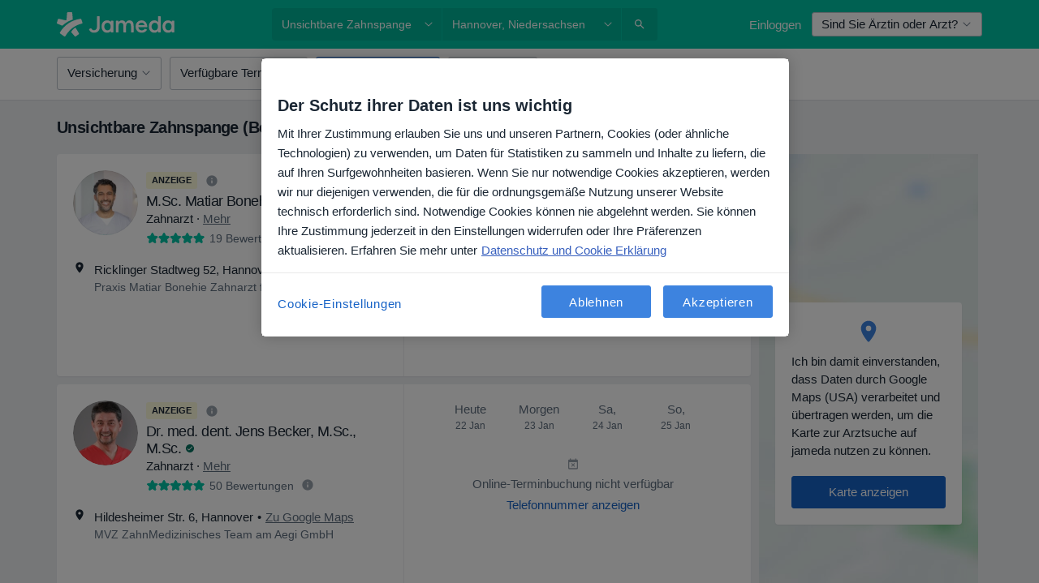

--- FILE ---
content_type: text/html; charset=UTF-8
request_url: https://www.jameda.de/leistungen/unsichtbare-zahnspange-beratung/hannover
body_size: 73552
content:

<!DOCTYPE html>
<html lang="de" region="de" class="">
<head>
<!--
--------------------------------
We are looking for outstanding talent! Since you are interested in our code, maybe you are also interested in becoming part of our team.
We look forward to seeing you: https://docplanner.tech/careers
--------------------------------
-->
	
			<link rel="preconnect" href="//cookie-cdn.cookiepro.com"/>
		<link rel="preconnect" href="//platform.docplanner.com/"/>
		
		
		<link rel="preconnect" href="//s3-eu-west-1.amazonaws.com"/>
		<link rel="preconnect" href="//www.googletagmanager.com"/>
		<link rel="preconnect" href="//www.google-analytics.com"/>
		
			
			<link rel="preconnect" href="https://dev.visualwebsiteoptimizer.com" />
			<script type='text/javascript' id='vwoCode'>
				window._vwo_code || (function() {
					var account_id=772888,
						version=2.0,
						settings_tolerance=2000,
						hide_element='body',
						hide_element_style = 'opacity:0 !important;filter:alpha(opacity=0) !important;background:none !important',
						/* DO NOT EDIT BELOW THIS LINE */
						f=false,w=window,d=document,v=d.querySelector('#vwoCode'),cK='_vwo_'+account_id+'_settings',cc={};try{var c=JSON.parse(localStorage.getItem('_vwo_'+account_id+'_config'));cc=c&&typeof c==='object'?c:{}}catch(e){}var stT=cc.stT==='session'?w.sessionStorage:w.localStorage;code={use_existing_jquery:function(){return typeof use_existing_jquery!=='undefined'?use_existing_jquery:undefined},library_tolerance:function(){return typeof library_tolerance!=='undefined'?library_tolerance:undefined},settings_tolerance:function(){return cc.sT||settings_tolerance},hide_element_style:function(){return'{'+(cc.hES||hide_element_style)+'}'},hide_element:function(){return typeof cc.hE==='string'?cc.hE:hide_element},getVersion:function(){return version},finish:function(){if(!f){f=true;var e=d.getElementById('_vis_opt_path_hides');if(e)e.parentNode.removeChild(e)}},finished:function(){return f},load:function(e){var t=this.getSettings(),n=d.createElement('script'),i=this;if(t){n.textContent=t;d.getElementsByTagName('head')[0].appendChild(n);if(!w.VWO||VWO.caE){stT.removeItem(cK);i.load(e)}}else{n.fetchPriority='high';n.src=e;n.type='text/javascript';n.onerror=function(){_vwo_code.finish()};d.getElementsByTagName('head')[0].appendChild(n)}},getSettings:function(){try{var e=stT.getItem(cK);if(!e){return}e=JSON.parse(e);if(Date.now()>e.e){stT.removeItem(cK);return}return e.s}catch(e){return}},init:function(){if(d.URL.indexOf('__vwo_disable__')>-1)return;var e=this.settings_tolerance();w._vwo_settings_timer=setTimeout(function(){_vwo_code.finish();stT.removeItem(cK)},e);var t=d.currentScript,n=d.createElement('style'),i=this.hide_element(),r=t&&!t.async&&i?i+this.hide_element_style():'',c=d.getElementsByTagName('head')[0];n.setAttribute('id','_vis_opt_path_hides');v&&n.setAttribute('nonce',v.nonce);n.setAttribute('type','text/css');if(n.styleSheet)n.styleSheet.cssText=r;else n.appendChild(d.createTextNode(r));c.appendChild(n);this.load('https://dev.visualwebsiteoptimizer.com/j.php?a='+account_id+'&u='+encodeURIComponent(d.URL)+'&vn='+version)}};w._vwo_code=code;code.init();})();
			</script>
			
	
						<link rel="preload" href="//platform.docplanner.com/css/jade-dpuikitv3-ccf4255a.css" as="style"/>
					<link rel="preload" href="//platform.docplanner.com/css/jade-search-9dc41cc5.css" as="style"/>
		
									<link rel="preload" href="//platform.docplanner.com/js/goro-basic-30511e08.js" as="script"/>
					
						<link rel="preload" href="//www.googletagmanager.com/gtm.js?id=GTM-PZ83PG" as="script"/>
			<link rel="preload" href="//www.google-analytics.com/analytics.js" as="script"/>
			
	<meta charset="utf-8"/>
	<title>Unsichtbare Zahnspange (Beratung) in Hannover. Termin buchen | jameda</title>

			
	  <script
    src="//cookie-cdn.cookiepro.com/consent/21b375fb-a91d-42dc-a89e-511ff2f61bae/otSDKStub.js?v=202211201558"
    data-id="onetrust-script"
    data-language="de"
    type="text/javascript"
    charset="UTF-8"
    data-domain-script="21b375fb-a91d-42dc-a89e-511ff2f61bae"
  ></script>

<script type="text/javascript">
  function OptanonWrapper() {
	    }
</script>
	
	<link rel="search" type="application/opensearchdescription+xml" title="www.jameda.de" href="https://www.jameda.de/opensearch">

			<meta name="description" content="Spezialisten für Unsichtbare Zahnspange (Beratung) in Hannover ➤ Mit Patientenerfahrungen ➤ Terminbuchung online o. telefonisch ☎ Praxen in Ihrer Nähe"/>
	<meta name="robots" content="index,follow"/>
	<meta property="fb:page_id" content="122601654502559"/>
	
		
				<link rel="canonical" href="https://www.jameda.de/leistungen/unsichtbare-zahnspange-beratung/hannover"/>
	
				
<meta property="og:image" content="//platform.docplanner.com/img/de/open-graph/og-v0.png" />
	
					
<script type="text/javascript">
	var ZLApp = {
		'APICredentials': {},

		'AppConfig': {},
		'Roles' : {
      'IS_CALL_CENTER_AGENT': false,
			'IS_ZLWORKER' : false,
			'IS_CUSTOMER_CARE' : false,
			'IS_DOCTOR': false,
			'IS_FACILITY': false		},

		'Routes' : {},

		'Storage' : {
			session: sessionStorage,
			local: localStorage
		},

		'Modules': {
			CalendarEditionPage : function() {},
			AlgoliaIndexes : {},
			MapsLoader : {}
		},

		'Experiments': {},

		'pushGAEvent': function(options) {
			$(document).ready(function() {
				// Universal Google Analytics Events

				var layerData = $.extend({
					'event': 'gaTriggerEvent',
					'gaEventCategory': options[0],
					'gaEventAction': options[1],
					'gaEventLabel': options[2],
					'gaEventInteraction': options[4]
				}, options[5]);

				dataLayer.push(layerData);
			});
		},
    'pushHSEvent': function(eventValue) {
		  if (window._hsq && _hsq.push) {
				_hsq.push(["trackEvent", eventValue]);
			}
		},
		"Routing" : {
			"generate" : function(name, object) {
				return ZLApp.NativeRouting.generate(name, object);
			}
		},
		'setStorage': function(type, key, value) {
			try {
				var storage = this.Storage[type];

				storage.setItem( key, JSON.stringify(value) );

				return true;
			} catch (exception) {
				return false;
			}
		},
		'getStorage': function(type, key) {
			try {
				var storage = this.Storage[type];

				if (storage && storage.getItem(key) !== undefined && storage.hasOwnProperty(key) === true) {
					return JSON.parse(storage.getItem(key));
				} else {
					return undefined;
				}
			} catch (exception) {
				return undefined;
			}
		},
		'clearStorage': function(type, key) {
			try {
				var storage = this.Storage[type];
				storage.removeItem( key );
				return true;
			} catch (exception) {
				return false;
			}
		},
	};

	// Object container for old stuff
	window.ZL = {};
</script>


<script type="text/javascript">
	ZLApp.CrmConfig = {
		DEFAULT_CURRENCY_CODE: 'EUR',
		DEFAULT_VAT_RATE: 19,
		WITH_ZEROS: false,
		PRICE_TYPE: 'net',
		WEBSOCKET_DOMAIN: 'ws.jameda.de',
		WEBSOCKET_TOKEN: '2c595f7e-ef38-492e-b088-73e553cf86dd',
	};
</script>




<script>
	ZLApp.Const = {
		'AJAX_ROOT_ROUTE': 'www.jameda.de',
		'ALGOLIA_API_KEY': '189da7b805744e97ef09dea8dbe7e35f',
		'ALGOLIA_APP_ID': 'docplanner',
		'ALGOLIA_PREFIX': '',
		'ALGOLIA_SUFFIX': '',
		'TESTING_NAME': '',
		'BASE_DOMAIN': 'jameda.de',
		'BOOKING_APP_BOOK_VISIT': 'einen-termin-vereinbaren',
		'BOOKING_APP_BOOK_VISIT_SLOTS': 'datum-auswaehlen',
		'BOOKING_SOURCE_ENABLED': false,
		'BREAKPOINTS': {
			'SCREEN_LG_MIN': 1200,
			'SCREEN_MD_MAX': 1199,
			'SCREEN_MD_MIN': 992,
			'SCREEN_SM_MAX': 991,
			'SCREEN_SM_MIN': 768,
			'SCREEN_XS_MAX': 767,
		},
		'RECAPTCHA_SITE_KEY': '6LeFMn4hAAAAAG4UIDsLlvAqzMLgjL_VrErMEEpj',
		'COVID_TEST_ID': '',
		'FLU_VACCINATION_ID': '',
		'CURRENCY': '0 - 0 €',
		'CURRENT_COUNTRY_NAME': 'Deutschland',
		'CURRENT_COUNTRY_PHONE_PREFIX': '+49',
		'CURRENT_ROUTE': 'route_search_filter_city_item_service',
		'DOCTOR_REGISTRATION_WITHOUT_VERIFICATION': true,
		'DOMAIN': 'www.jameda.de',
		'DWH_STATISTICS_URL': 'https://dwh-statistics.jameda.de',
		'EVENT_TRACKER_URL': 'https://event-tracker.docplanner.com',
		'FACEBOOK_FANPAGE_URL': '',
		'FACEBOOK_LOCALE': 'de_DE',
		'FACILITY_URL': 'https://www.jameda.de/gesundheitseinrichtungen/__urlname__',
		'FIRST_SOCIAL_LOGIN':  false ,
		'GEOCODER_DOMAIN': 'geocoder.jameda.de',
		'GOOGLE_API_KEY': 'AIzaSyAPEkgzgNuQ7h-PLlGo4YqglJ0Ht9RIiPk',
		'GOOGLE_APP_ID': '41530118218-387vkoa2vk2ftqiou970idttc7l4n0ra.apps.googleusercontent.com',
		'GOOGLE_ONE_TAP_REDIRECT_URL': 'https://www.jameda.de/social-connect/de_sso?_redirect=https%3A//www.jameda.de/leistungen/unsichtbare-zahnspange-beratung/hannover',
		'HAS_UNIFIED_NAVIGATION': false,
		'HUBSPOT_ECOMMERCE_CONTACT': '',
		'HUBSPOT_ID': '442271',
		'ISO_LOCALE': 'de',
		'IS_LOGGED': false,
		'IS_LOGGED_DOCTOR': false,
		'IS_LOGGED_FACILITY_MANAGER': false,
		'IS_PATIENT_APP': false,
		'IS_PHONE': false,
		'IS_STAGING': false,
		'LANGUAGE_CODE': 'de_DE',
		'LOADER_IMAGE': '<p class="loader"><img src="//platform.docplanner.com/img/general/user-interface/loader-ready-white.gif?1799301098" alt=""/></p>',
		'LOADER_URL': "//platform.docplanner.com/img/general/user-interface/loader-ready-white.gif?1799301098",
		'LOCALE': 'de',
		'MARKETING_CONSENT_IS_INFO': false,
		'MARKETING_CONSENT_PRECHECKED': false,
		'FACILITY_MARKETING_CONSENT_PRECHECKED': false,
		'MIN_QUESTION_CHARACTERS': 50,
		'PAGE_TYPE': '/search_results_visits_new',
		'PATIENT_APP_VERSION': '',
		'PATIENT_REQUEST_BASE_URL': 'https://patient-request.jameda.de',
		'PLATFORM_LINK': '//platform.docplanner.com/',
		'POST_CODE_MASK': '99999',
		'PROTOCOL': 'https',
		'REFERER': '',
		'SAAS_BASE_DOMAIN': 'docplanner.jameda.de',
		'SAAS_MANAGEMENT_WIDGET_DOMAIN': 'booking-management.jameda.de',
		'SEARCH_PATH': "https:\/\/www.jameda.de\/suchen",
		'SITE_LANG': 'de',
		'SITE_NAME': 'jameda',
		'SSO_DOMAIN': 'l.jameda.de',
		'SSO_SOCIAL_CONNECT': 'https://www.jameda.de/social-connect/de_sso?_redirect=',
		'SSO_SOCIAL_CONNECT_REDIRECT_URL': 'https://www.jameda.de/social-connect/de_sso?_redirect=https%3A//www.jameda.de/leistungen/unsichtbare-zahnspange-beratung/hannover',
		'TERMS_URL': 'https://www.jameda.de/allgemeine-geschaeftsbedingungen',
		'TIMEZONE': '+01:00',
		'UPPERCASE_RATIO_ON_OPINIONS': 50,
		'USER_ID': null,
		'VISIT_URL': '',
		'WIDGETS_APP_URL': 'widgets.jameda.de',
		'SEARCH_APP_URL': 'https://search.jameda.de',
		'PSYCHOTHERAPIST_SPECIALIZATION_ID': "",
		'PSYCHOLOGY_SPECIALIZATION_ID': 60,
		'DOCTOR_CALENDAR_WIDGET_WITH_FILTERS_ENABLED': true,
		'USE_FULL_LIST_OF_INSURANCES_IN_CALENDAR_WIDGET': true,
	};

	ZLApp.isRoute = function(route) {
		if (Array.isArray(route)) {
			return route.indexOf(this.Const.CURRENT_ROUTE) > -1;
		}

		return this.Const.CURRENT_ROUTE === route;
	};
</script>


																																																																																																																																																																																																																										
<script>
	ZLApp.Gate = {"GATE_ADDRESS_EDITION_CUSTOM_REFUND_POLICY":true,"GATE_ADDRESS_ONLINE_CONSULTATION":true,"GATE_ADMIN_CHAT_GDPR":true,"GATE_BOOKING_INSURANCE":true,"GATE_BOOKING_DIRECT_INSURANCE":true,"GATE_SHOW_DISABLED_FACILITY_WIDGET":true,"GATE_AGENDA_NON_DOCTORS_FRONTEND_TEST":false,"GATE_CALENDAR_NOTIFICATION_FIND_OTHER_DOCTOR":true,"GATE_CHECK_YOUR_INSURANCE":false,"GATE_CONTEXTUAL_SEARCH_AT_HOMEPAGE":true,"GATE_COOKIE_CONSENT":true,"GATE_COVID_TEST_SEARCH":false,"GATE_FLU_VACCINATION_SEARCH":false,"GATE_CRM_ECOMMERCE_BLACK_FRIDAY":false,"GATE_CRM_ECOMMERCE_BOLETO":false,"GATE_CRM_ECOMMERCE_IBAN":true,"GATE_CRM_ECOMMERCE_IYZICO_ONE_TIME":false,"GATE_CRM_ECOMMERCE_PAYMENTS_TESTIMONIALS":false,"GATE_CRM_ECOMMERCE_PIX":false,"GATE_CRM_ECOMMERCE_PSE":false,"GATE_CRM_ECOMMERCE_SERVIPAG":false,"GATE_CRM_ECOMMERCE_SHOW_CPL_PRICING_DETAILS":false,"GATE_CRM_ECOMMERCE_WEBSITE":false,"GATE_CRM_ECOMMERCE_WEB_PAY":false,"GATE_CRM_ECOMMERCE_HIDE_PACKAGING_LANDING_CONTACT_FORM":false,"GATE_CRM_ECOMMERCE_TERMS_DETAILS":false,"GATE_CRM_IYZICO":false,"GATE_CRM_PAYU":false,"GATE_CRM_USE_SCA_AUTHENTICATION_FLOW":true,"GATE_CRM_USE_SCA_AUTHENTICATION_FLOW_SELECTIVE_BINS":false,"GATE_CRM_REFERRAL_PROGRAM_URL_REDESIGN":false,"GATE_DIRECT_INSURANCES":true,"GATE_DOCTOR_CALENDAR_FILTERS":true,"GATE_DOCTOR_LICENSE_NUMBER":false,"GATE_DOCTOR_PROFILE_TOP_BANNER_TOUCHPOINT":true,"GATE_DOCTOR_REGISTRATION_EMAIL_CONFIRMATION":false,"GATE_DOCTOR_STATISTICS_VIDEO":true,"GATE_OPENING_HOURS":true,"GATE_ECOMMERCE_PREMIUM_LANDING_MODAL":false,"GATE_ECOMMERCE_PREMIUM_LANDING_MODAL_MARKETING":false,"GATE_ECOMMERCE_PRICING_WEBSITE_ON_DEFAULT":false,"GATE_ECOMMERCE_WEBSITE_TOGGLE_ADDITIONAL_TEXT":true,"GATE_ECOMMERCE_THANK_YOU_PAGE_NEW_ONBOARDING_WIZARD":true,"GATE_ECOMMERCE_UNPAID_INVOICES_MODAL":false,"GATE_PRELOAD_GTM":true,"GATE_ENABLE_LICENSE_NUMBER_VERIFICATION":false,"GATE_FACILITY_CALENDAR_SERVICE_STEP":true,"GATE_FACILITY_CALENDAR_SORT_BY_NAME":false,"GATE_FACILITY_PROFILE_TOP_BANNER_TOUCHPOINT":true,"GATE_FACILITY_REGISTRATION":true,"GATE_FACILITY_REGISTRATION_EMAIL_CONFIRMATION":false,"GATE_FACILITY_SERVICES_TABLE":true,"GATE_REFACTORED_FACILITY_ITEM_ABOUT":true,"GATE_FIND_ANOTHER_SPECIALIST_WHEN_NO_AVAILABILITY":false,"GATE_GDPR_MARKETING_CONSENT_MANDATORY":true,"GATE_GDPR_REGISTRATION_INFORMATION":false,"GATE_GENERAL_MARKETING_AGREEMENT":false,"GATE_GOOGLE_ONE_TAP_LOGIN":false,"GATE_HIDE_NEARBY_DOCTORS_ON_NON_COMMERCIAL_PROFILE":true,"GATE_HIDE_PRICES_FOR_PATIENTS_WITH_INSURANCE":false,"GATE_HOMEPAGE_PATIENT_APP_BANNER":true,"GATE_HUBSPOT":true,"GATE_INSURANCE_PLANS":false,"GATE_LOCATION_DETAILS":true,"GATE_MODERATION_DOCTOR_ITEM_REQUIRED":false,"GATE_MODERATION_DOCTOR_ITEM_SPECIALIZATION":false,"GATE_MODERATION_DOCTOR_SPECIALIZATION":true,"GATE_MODERATION_EDIT_OPINION_BY_MODERATOR":true,"GATE_MODERATION_OPINION_TRUST_SCORE_DISPLAY":true,"GATE_MODERATION_AUTOMODERATOR_PARAMS_BUTTON_DISPLAY":true,"GATE_MODERATION_PANEL_DOCTOR_NEW_BY_SELF":false,"GATE_MODERATION_SPECIALIZATION_DOCUMENT_VERIFICATION":true,"GATE_NEW_SEARCH_DISTRICT_FILTERS":false,"GATE_NEW_SEARCH_FORCE_DOCTORS_ON_LANDING_PAGES":false,"GATE_NEW_SEARCH_ONLINE_CONSULTATION_BANNER":false,"GATE_NEW_SEARCH_PATIENT_APP_BANNER":true,"GATE_ONLINE_CONSULTATION_CALENDAR_PAYMENT_TIP":true,"GATE_ONLINE_LANDING_REAL_TESTIMONIALS":true,"GATE_OPINIONS_NEW_FLOW_SAMPLE_OPINIONS":false,"GATE_OPINIONS_NEW_FLOW_REQUIRE_LOGIN_JUST_BEFORE_SUBMIT":true,"GATE_OPINION_SIGNATURE_HIDE":true,"GATE_OPINION_SORTING_SHOW":false,"GATE_PB_DECIMAL_PART_IN_PRICES":true,"GATE_ENABLE_ALL_PATIENT_APP_BANNER":true,"GATE_ENABLE_BROWSER_CHAT_PATIENT_APP_BANNER":true,"GATE_QA_PATIENT_APP_BANNER":true,"GATE_USE_NEW_MESSENGER_APP":true,"GATE_CHAT_ENABLE_NEW_ON_LOAD_BANNER":false,"GATE_CHAT_ENABLE_NEW_ON_LOAD_CONFIRMATION_BANNER":false,"GATE_DEEPLINK_SEND_DIRECT_REGISTRATION_TRACKING":true,"GATE_DLP_VWO_EXPERIMENT_ENABLED":false,"GATE_ENABLE_DLP_SURVEY":false,"GATE_Q_AND_A":true,"GATE_Q_AND_A_ALLOW_PRIVATE_QUESTIONS":false,"GATE_Q_AND_A_ANSWER_MODERATION":false,"GATE_Q_AND_A_PRIVATE_QUESTIONS_PANEL_VUE":false,"GATE_RECURRING_CREDIT_CARD_PAYMENT":true,"GATE_SAVE_DOCTOR_PROFILE":true,"GATE_SAVE_DOCTOR_PROFILE_NON_LOGGED":true,"GATE_SENTRY_JS":true,"GATE_DATADOG_RUM_JS":true,"GATE_SENTRY_PERFORMANCE_TRACING":true,"GATE_SEO_ENABLE_NEW_DOCTOR_HOMEPAGE_SECTION":false,"GATE_SHOW_ADDRESS_FACILITY_WARNING":true,"GATE_SHOW_DOCTOR_PROFILE_EDITION_DESCRIPTION":true,"GATE_HIDE_REQUEST_SERVICES":false,"GATE_SHOW_GDPR_CHECKBOX":false,"GATE_SHOW_PHONE_ON_NON_COMMERCIAL_DOCTORS":true,"GATE_SLOT_RELEASED":true,"GATE_STRONG_PASSWORD_VALIDATOR":true,"GATE_TIMEZONE_ONLINE_CONSULTATION":false,"GATE_TURKISH_LAW_COMPLIANCE":false,"GATE_USER_REGISTRATION_EMAIL_CONFIRMATION":false,"GATE_VUE_LOCATION_AUTOCOMPLETE_LOGS":false,"GATE_VUE_WIDGETS":true,"GATE_WEBSOCKETS":true,"GATE_MODERATION_SPECIALIZATION_DOCUMENT_VERIFICATION_SENT_EMAIL":false,"GATE_TEST_ACCOUNTS_DASHBOARD_FACILITY_ACCOUNTS_TOGGLE":true,"GATE_OPINION_ACTIVATION_AND_EMAIL_VERIFICATION_VIA_EMAIL":false,"GATE_RECAPTCHA_ENTERPRISE_OPINIONS_FLOW":true,"GATE_OPINIONS_REMOVE_OTHER_FROM_LOCATION_DROPDOWN":true,"GATE_ECOMMERCE_USE_IFRAME":true,"GATE_DOCTOR_REGISTRATION_MODERATION_PANEL":true,"GATE_CRM_FIRST_CLASS_ECOMMERCE_PROMOTION":false,"GATE_OPINIONS_FOR_FACILITIES":false,"GATE_UNSUBSCRIBE_SMS_FOOTER":true,"GATE_OPINIONS_FACILITY_DOCTOR_DROPDOWN":false,"GATE_OPINIONS_FACILITY_ADDRESSES_DROPDOWN":false,"GATE_PATIENT_REQUEST_BUTTON":true,"GATE_ENABLE_PATIENT_REQUEST_WEBVIEW":false,"GATE_USE_NEW_PATIENT_REQUEST_PAGE":false,"GATE_PATIENT_REQUEST_VERIFICATION_STEP":false,"GATE_DOCTOR_OUT_OF_OFFICE":false,"GATE_GET_DOCTOR_CERTIFICATE":false,"GATE_CRM_ECOMMERCE_PACKAGING_LANDING":true,"GATE_CRM_ECOMMERCE_PACKAGING_LANDING_HIDE_ICONS":true,"GATE_CRM_ECOMMERCE_CUSTOMER_SUPPORT_SECTION":true,"GATE_REQUEST_PROFILE_CHANGES_WITH_TEXT_BOX":true,"GATE_FETCH_CUSTOMER_DATA_BY_TAX_NUMBER":false,"GATE_ECOMMERCE_ACCEPT_COMPANY_GMB":false,"GATE_CRM_CUSTOMER_TAX_NUMBER_NOT_REQUIRED":true,"GATE_BULK_OBJECT_VERIFICATION":true,"GATE_USER_TOOL_V2":true,"GATE_BANNER_REDIRECT_TO_LISTING":true,"GATE_SHOULD_CHECK_BOOKABLE_SERVICES_ON_FACILITY_PROFILE":false,"GATE_SHOULD_CHECK_BOOKABLE_DOCTORS_ON_FACILITY_PROFILE":false,"GATE_NEW_SEARCH_HIDE_DOCTOR_SERVICES":true,"GATE_SHOW_PRICE_INCREASE_MODAL":false,"GATE_OPINIONS_ABUSE_REPORT_VIA_EMAIL_POSSIBLE":true,"GATE_TRUST_BANNER_CERTIFICATES_PL":false,"GATE_USE_TEST_COOKIEPRO":false,"GATE_CHAT_SEND_HEALTH_PROFILE_BUTTON":false,"GATE_DOCTOR_SPECIALIZATION_IN_PROGRESS":false,"GATE_PATIENT_APP_EVENT_INTERCEPTOR":true,"GATE_DP_SPACES_HEADER":false,"GATE_CRM_ECOMMERCE_PACKAGING_LANDING_FUTURE_PRICINGS":false,"GATE_DE_SEARCH_FILTER_SLOTS_BY_INSURANCE_PROVIDER":true,"GATE_ENABLE_EFR_DEEPLINK_PARAM":true,"GATE_ENABLE_UNLEASH_FOR_DLP":true,"GATE_ENABLE_UNLEASH_CACHING_FOR_DLP":false,"GATE_VISIBILITY_SPACE_PROMO_MATERIALS_PAGE":true,"GATE_FACILITY_PROFILE_PRICE_RANGES":true,"GATE_VISIBILITY_SPACE_FIRST_CLASS_PAGE":true,"GATE_FACILITY_PROFILE_GROUP_SERVICES_BY_DESCRIPTION":true,"GATE_OPINION_VERIFIED_BY_PAYMENT":true,"GATE_OPINION_MERGED_VERIFICATION_BADGES_FRONTEND":true,"GATE_NEW_DOCTOR_REGISTRATION_FLOW":false,"GATE_PRE_REGISTER_STEP":false,"GATE_DOCTOR_WELCOME_MODAL":false,"GATE_Q_AND_A_PATIENT_PANEL_SHOW_ALL":true,"GATE_SEARCH_MED24_BANNER":false,"GATE_DOCTOR_DASHBOARD":false,"GATE_NEW_SERVICES_SECTION_WITH_CUSTOM_NAMES":false,"GATE_SAAS_FOR_FREEMIUM":false,"GATE_FIRST_CLASS_LANDING_PAGE_MODALITIES":false,"GATE_CALENDAR_REQUEST_PHONE_NUMBER":false,"GATE_SHOW_ASK_FOR_CALENDAR_MODAL":false,"GATE_GOOGLE_ONE_TAP_LOGIN_MOVED_FROM_GTM":true,"GATE_SHOW_STATISTICS_ICON":true,"GATE_DOCTOR_DASHBOARD_CALENDAR_REQUESTS":false,"GATE_ENABLE_SAAS_INSURANCE_CONFIGURATION":false,"GATE_INSURANCE_CONFIGURATION_TEMPORARY_PMS_WORKAROUND":false,"GATE_SHOW_NEAR_ME":true,"GATE_OOPS_WIDGET":true,"GATE_FACILITY_PROFILE_MERGE_SERVICES_FOR_MULTIPLE_SPECS":true,"GATE_CRM_SHOW_ECOMMERCE_SECURE_PAYMENT_TEXT":false,"GATE_DOCTOR_PROFILE_EDITION_GENDER_ALLOW_OTHER":true,"GATE_ENABLE_ADDITIONAL_ONLINE_RESULTS_EXPERIMENT":true,"GATE_ENABLE_RADIUS_SEARCH_RESULTS_EXTENSION":true,"GATE_CRM_SHOW_ECOMMERCE_NOA_TERMS_2":false,"GATE_PHARMACIES_SEARCH":false,"GATE_SEARCH_ASSISTANT_EXPERIMENT_AUTO_SHOW":false,"GATE_SEARCH_ASSISTANT_BANNER_EXPERIMENT":false,"GATE_SEARCH_ASSISTANT_EXPERIMENT_SA_FROM_AUTOCOMPLETE":false,"GATE_SEARCH_ASSISTANT_BANNER_MIXED_QUESTIONS_EXPERIMENT":false,"GATE_VISIBILITY_EXPERIMENT":false,"GATE_BOOKING_PUBLIC_INSURANCE_FLOW_FRONTEND":false,"GATE_SEARCH_INSURANCE_LISTINGS_FILTER_PROCESSING":false,"GATE_MARKETPLACE_PAYMENTS_BNPL_RESCHEDULES":false,"GATE_VISIBILITY_ADDRESS_EDITOR_VALIDATION_DOCTOR":true,"GATE_VISIBILITY_ADDRESS_EDITOR_VALIDATION_FACILITY":true,"GATE_DOCTOR_NEW_MODERATION_NEW_ENDPOINT":true,"GATE_PB_INSURANCES_AVAILABILITY_SEARCH":false,"GATE_VISIBILITY_SA_HIDE_LIVE_LOCATION_QUESTION":false,"GATE_PB_AB_TEST_AVAILABILITY_CALENDAR":false,"GATE_CRM_NOA_PROMO_BLACK_FRIDAY":false,"GATE_CRM_NOA_PROMO_BLACK_FRIDAY_PRICE_INFO":false,"GATE_DOCTOR_REGISTRATION_LICENSE_REQUIRED_BY_SPECIALIZATION":false,"GATE_SUPPORT_DOCUMENT_UPLOAD_WITH_LICENSE_NUMBER":false,"GATE_ADDRESS_EDITOR_STREET_NUMBER_NOT_MANDATORY":false,"GATE_VISIBILITY_FC_PAGE_BLACK_FRIDAY_PROMO":false,"GATE_KEEP_DOCTOR_LICENSE_NUMBER_HIDDEN_IN_PROFILE":false,"GATE_VISIBILITY_WATSONIZED_WIDGET_CONFIGURATION":false,"GATE_DOCTOR_REGISTRATION_LICENSE_NUMBER_PAGE":false,"GATE_DOCTOR_REGISTRATION_VALUE_PROPOSITION_ASIDE":false,"GATE_ADDRESS_EDITOR_ZIP_CODE_NOT_MANDATORY":false,"GATE_ENABLE_SASS_ONLY_WIDGET_BY_DEFAULT":true,"GATE_DISPLAY_LINK_WHITE_LABEL_WIDGET":false};

	ZLApp.isGranted = function(gate) {
		return this.Gate[gate];
	};
</script>


	<script>
		ZLApp.Lang = {
						"@Disease": "erkrankung",
			"@List": "liste",
			"@Map": "landkarte",
			"abandoned_cart_button": "Termin buchen",
			"abandoned_cart_description": "Um einen Termin erfolgreich zu buchen, m\u00fcssen Sie den Buchungsprozess abschlie\u00dfen.",
			"abandoned_cart_header": "Ihr Termin wurde noch nicht gebucht",
			"add": "Hinzuf\u00fcgen",
			"add_patient": "Patient:in hinzuf\u00fcgen",
			"address": "Adresse",
			"addresses_with_no_online_booking": "Adressen ohne Online-Terminbuchung (%{count})",
			"advance_schedule_calendar_address": "Adresse .",
			"agenda_visit_manage_cancel_visit_modal": "Ihr Termin wurde storniert.",
			"agenda_visit_manage_confirm_visit_modal": "Dankesch\u00f6n! Bitte kommen Sie p\u00fcnktlich.",
			"are_you_sure": "Sind Sie sicher?",
			"autocomplete_disease": "Erkrankung",
			"autocomplete_loading": "Ihre Suche wird ausgef\u00fchrt",
			"autocomplete_search_empty": "Wonach suchen Sie?",
			"autocomplete_search_prefix": "Suche",
			"autocomplete_specialization": "Fachgebiet",
			"booking_sms_conf_after_resend_hint": "Wir haben Ihnen gerade eine weitere SMS geschickt! Diesmal sollten Sie sie in weniger als 2 Minuten erhalten.",
			"brand_doctors": "Behandler:innen ",
			"calendar_placeholder_title": "Termin buchen",
			"call": "Rufen Sie uns an",
			"cancel": "Abbrechen",
			"changes_sent_to_moderation": "Die \u00c4nderungen wurden an unsere Moderatoren gesendet. Der Inhalt vor der \u00c4nderung wird nicht sichtbar sein, bis der Moderationsprozess abgeschlossen ist.",
			"chat_error_message": "Bitte aktualisieren Sie die Seite, um die neuesten Nachrichten zu sehen.",
			"check_other_calendars": "Adressen mit Kalender anzeigen",
			"clinics_autocomplete": "  ",
			"close": "Schlie\u00dfen",
			"comment_should_not_capitalize": "Kommentare sollten nicht in Gro\u00dfbuchstaben geschrieben werden",
			"comment_to_short": "Ihr Erfahrungsbericht sollte mindestens %minCharacters% Zeichen lang sein. Derzeit ist sie %currentCount% Zeichen lang.",
			"common_refresh": "Neu laden",
			"components.question.doctor.book": "Buchen Sie einen Termin",
			"confirm_when_slot_remove": "M\u00f6chten Sie diesen freien Termin wirklich streichen?",
			"congratulations_reminders_set": "Herzlichen Gl\u00fcckwunsch! Die Erinnerung ist eingestellt.",
			"currency_suffix": "%{currency_code} \u20ac",
			"disable": "deaktivieren",
			"doctor_all_addresses": "Praxen (%{count})",
			"doctor_all_addresses_one": "Praxis",
			"doctor_autocomplete": "  ",
			"doctor_edition_facility_type_header": "Art des Standorts",
			"doctor_edition_online_office_name": "Name der Online-Praxis",
			"doctor_opinions_show_opinions": "Patientenerfahrungen anzeigen",
			"doctor_profile_add_opinion": "Erfahrungsbericht hinzuf\u00fcgen",
			"doctor_service": "Leistung",
			"doctor_verificated_successfully": "%doctorName% hat einen verifizierten Zugang auf jameda.",
			"doctor_with_calendar": "Keine Termine",
			"edit": "Bearbeiten",
			"edit_visit_patient": "Patientendaten bearbeiten",
			"enable": "aktivieren",
			"errorTryLater": "Es ist ein Fehler aufgetreten. Versuchen Sie es sp\u00e4ter noch einmal.",
			"error_while_uploading_photos": "Unser Server hat Probleme mit der Verarbeitung Ihrer Fotos. Bitte versuchen Sie, die Gr\u00f6\u00dfe der Fotos zu verringern oder laden Sie sie einzeln hoch.",
			"expand_map": "Karte vergr\u00f6\u00dfern",
			"facility": "Gesundheitseinrichtung",
			"facility_listing_context_alert": "Ein Wechsel des Fachgebiets, der Adresse oder des Arztes bzw. der \u00c4rztin kann dazu f\u00fchren, dass die von Ihnen gew\u00e4hlte Leistung nicht mehr verf\u00fcgbar ist oder nicht von Ihrer Versicherung \u00fcbernommen wird.",
			"facility_name_plaxeholder": "z. B. Krankenhaus Berlin",
			"fieldNotEmpty": "Dieses Feld darf nicht leer sein",
			"filter_info_box": "Verwenden Sie Filter, um die passendsten \u00c4rzte bzw.\u00c4rztinnen und medizinischen Zentren zu finden.",
			"finish": "Beenden",
			"forward": "Weiter",
			"from": "Von",
			"generic-book-appointment": "Termin buchen",
			"google_calendar_cancel_sync_text": "Sind Sie sicher, dass Sie die Synchronisierung abbrechen m\u00f6chten?",
			"import_address_name": "Name der Praxis",
			"incorrect_date": "Falsches Datum!",
			"insurance_box_title": "Hallo, suchen Sie \u00c4rzt:innen die eine bestimmte Versicherung akzeptieren? Pr\u00fcfen Sie unsere Optionen",
			"internal_number_warning": "Sobald die Verbindung hergestellt ist, geben Sie bitte die folgende interne Nummer ein:",
			"less": "weniger",
			"link_doctor_to_clinic.choose_clinic.placeholder": "Tippen Sie, um Ihren Eintrag zu finden",
			"link_doctor_to_clinic.choose_clinic.title": "W\u00e4hlen Sie den Eintrag, an dem Sie arbeiten",
			"loadingWait": "Wird geladen. Bitte warten...",
			"map": "Zu Google Maps",
			"map_empty_state_CTA": "Verschieben oder vergr\u00f6\u00dfern Sie die Karte, um Ergebnisse zu finden",
			"map_empty_state_copy_generic": "Keine Fach\u00e4rzt:innen in der N\u00e4he",
			"map_empty_state_copy_spec": "Keine %dentists% in der N\u00e4he",
			"map_search": "In diesem Kartenausschnitt suchen",
			"map_test_modal_CTA": "Zur\u00fcck zur Arztliste",
			"map_test_modal_text": "Wir arbeiten an der neuen Karte und werden sie bald online stellen.",
			"map_test_modal_text_headline": "Im Aufbau.",
			"mobile_sign_as": "Unterschreiben als",
			"mobile_specialization": "Fachgebiet",
			"mobile_visit_try_again": "Erneut versuchen",
			"more": "mehr",
			"move_visit": "Termin verschieben",
			"no": "Nein",
			"no_calendar_in_your_location": "Dieser Arzt bzw. diese \u00c4rztin bietet f\u00fcr diesen Standort keine Online-Terminvereinbarung an.",
			"no_open_slots": "Keine Termine verf\u00fcgbar",
			"no_results_for": "Keine Suchergebnisse f\u00fcr",
			"no_slots_facility_cta": "Profil anzeigen",
			"no_slots_facility_info": "Keine Online-Terminbuchung \u00fcber jameda verf\u00fcgbar",
			"online_consultation_doc_card_label": "Bietet Videosprechstunden an",
			"pagination_next": "Weiter",
			"pagination_previous": "Zur\u00fcck",
			"panel_delete-me-modal_no": "Nein, Konto behalten",
			"panel_delete-me-modal_yes": "Konto l\u00f6schen",
			"patient_visit_cancel_modal_confirm": "Sind Sie sicher, dass Sie diesen Termin absagen m\u00f6chten?",
			"patients_marketing_consent_modal_cta_no": "Nein, danke",
			"patients_marketing_consent_modal_cta_yes": "Ja, ich m\u00f6chte Aktuelles von jameda erhalten",
			"patients_marketing_consent_modal_desc": "Erhalten Sie aktuelle Informationen \u00fcber unsere neuen Funktionen. Auf diese Weise k\u00f6nnen Sie jameda optimal nutzen, um sich um Ihre Gesundheit und die Ihrer Angeh\u00f6rigen zu k\u00fcmmern.",
			"patients_marketing_consent_modal_legal_txt": "Um Sie \u00fcber die Neuigkeiten von jameda informieren zu k\u00f6nnen, ben\u00f6tigen wir Ihre Zustimmung. Sie k\u00f6nnen diese jederzeit widerrufen.",
			"patients_marketing_consent_modal_legal_txt_learn_more": "Weitere Informationen finden Sie in unseren Datenschutzbestimmungen.",
			"patients_marketing_consent_modal_legal_txt_tooltip": "Um Ihnen die bestm\u00f6gliche Nutzung von jameda zu erm\u00f6glichen, ben\u00f6tigen wir Ihre Zustimmung.Sie k\u00f6nnen Ihre Zustimmung jederzeit widerrufen. <a href=\"https:\/\/www.jameda.de\/datenschutz\">Erfahren Sie mehr \u00fcber unsere Datenschutzbestimmungen.<\/a>          ",
			"patients_marketing_consent_modal_title": "Erfahren Sie es als Erste:r",
			"price_from": "ab %price%",
			"provide_visit_location": "Der Ort des Termins ist erforderlich",
			"qna_question_delete_confirm": "Sind Sie sicher, dass Sie diese Frage l\u00f6schen m\u00f6chten?",
			"rate_error": "Um eine Patientenerfahrung hinzuf\u00fcgen zu k\u00f6nnen, m\u00fcssen Sie \"Erfahrungsbericht verfassen\" ausw\u00e4hlen",
			"registration.facility.user_position.doctor": "Arzt \/ \u00c4rztin",
			"reminder_removed": "Die Erinnerung wurde entfernt",
			"remove_slot_error_message": "Wir konnten den freien Termin nicht l\u00f6schen",
			"removing": "Entfernen von",
			"reset_filters": "Zur\u00fccksetzen",
			"saving": "Wird gespeichert...",
			"search_all_filters": "alle Filter",
			"search_calendar_missing": "Keine Online-Terminbuchung \u00fcber jameda verf\u00fcgbar",
			"search_doctors": "\u00c4rzt:innen suchen",
			"search_error_no_location": "Der Standort des\/der Benutzer:in konnte nicht ermittelt werden",
			"search_filter_calendar": "Online-Terminbuchung",
			"search_filter_calendar_description": "Nur Ergebnisse mit Online-Terminbuchung anzeigen",
			"search_filter_clinics": "Gesundheitseinrichtungen",
			"search_filter_dates_per_date": "Datum des Termins",
			"search_filter_diseases": "Krankheiten",
			"search_filter_districts": "Stadtteile",
			"search_filter_doctors": "\u00c4rzt:innen und Heilberufler:innen",
			"search_filter_doctors_clinics": "Sowohl \u00c4rzt:innen als auch Gesundheitseinrichtungen",
			"search_filter_entity_type": "Art der Ergebnisse",
			"search_filter_insurances": "Versicherungen",
			"search_filter_kids_friendly": "Behandlung von Kindern und Jugendlichen",
			"search_filter_kids_friendly_description": "\u00c4rzt:innen, die sich um die Behandlung junger Patient:innen k\u00fcmmern",
			"search_filter_payment_methods": "Zahlungsarten",
			"search_filter_services": "Terminart",
			"search_filter_specializations": "Fachgebiete",
			"search_in_doctors": "Suche \"%{QUERY}\" in \u00c4rzt:innen und Heilberufler:innen",
			"search_in_facilities": "Suche \"%{QUERY}\" in Gesundheitsreinrichtungen",
			"search_see_profile": "Das Profil ansehen",
			"search_sort_by": "Sortierung",
			"search_sorter": "Sortieren",
			"search_sorter_availability": "Fr\u00fchestes verf\u00fcgbares Datum",
			"search_sorter_factor_based": "Empfohlen",
			"search_sorter_rating": "Nach den besten Patienten-Feedbacks",
			"search_sorter_recommended": "Nach Relevanz",
			"search_whole_website": "Suche nach \"%phrase%\" auf der gesamten Website",
			"selectService": "W\u00e4hlen Sie eine Terminart",
			"selectSpecialization": "Fachgebiet ausw\u00e4hlen",
			"select_choose": "---- w\u00e4hlen ----",
			"selected": "Gew\u00e4hlt",
			"send_opinion": "Bewertungen senden",
			"services_and_prices_no_price": "Kein Preis angegeben",
			"set_visit_button": "Termin buchen",
			"show_all_cities": "Alle St\u00e4dte",
			"show_more": "Mehr anzeigen",
			"show_phone": "Telefonnummer anzeigen",
			"show_yesterday": "Gestern anzeigen",
			"super_doctor_mail_CTA_see_all_opinions": "Alle Feedbacks von Patient:innen sehen",
			"terms_of_visits_addition": "Termindaten hinzuf\u00fcgen",
			"toast_remove_slot_title": "entfernt!",
			"toast_undo_remove_slot_title": "wiederhergestellt!",
			"unexpected_error": "Unerwarteter Fehler ist aufgetreten!",
			"unsaved_changes": "Es sieht so aus, als ob einige Ihrer \u00c4nderungen noch nicht gespeichert wurden. M\u00f6chten Sie auf dieser Seite bleiben, um sie zu speichern?",
			"validation.email": "Geben Sie eine g\u00fcltige E-Mail-Adresse an",
			"validation.maxLength": "Dieser Wert ist zu gro\u00df. Er sollte %{max} Zeichen oder weniger haben.",
			"validation.minLength": "Dieser Text ist zu kurz. Er sollte %{min} Zeichen oder mehr haben.",
			"validation.required": "Dieses Feld ist erforderlich",
			"validator_email": "Geben Sie eine g\u00fcltige E-Mail-Adresse an",
			"validator_required": "Dieses Feld ist erforderlich",
			"visit_details_saving_progress": "Wird gespeichert...",
			"visit_details_visit_cancelled": "Termin abgesagt",
			"visit_out_of_schedule": "Termin au\u00dferhalb der Zeitplanung",
			"visit_report_select_all": "Alles ausw\u00e4hlen",
			"visit_select_date": "Termindatum ausw\u00e4hlen",
			"wait_a_moment": "Warten Sie einen Moment...",
			"warning": "Vorschlag",
			"we_are_checking_your_localization": "Wir suchen Ihren Standort...",
			"widget_default_specialist": "Bei wem m\u00f6chten Sie den Termin buchen?",
			"widget_show_reviews": "Patienten-Feedbacks anzeigen",
			"yes": "Ja",
			"you_have_x_custom_calendar_configs": "Sie haben $amount Wochen mit ge\u00e4ndertem Zeitplan",
			"you_need_characters": "Sie m\u00fcssen mindestens %{minCharCount} Zeichen schreiben. Verbleibende Zeichen: %{currentCount}.",
			"your_account_demo_1": "Pr\u00fcfen Sie, wie die neue Terminsliste funktioniert",
			"your_account_demo_2": "Sie k\u00f6nnen ein Datum aus einem Kalender ausw\u00e4hlen, anstatt zu scrollen",
			"your_account_demo_3": "Sie k\u00f6nnen einen Termin vereinbaren, indem Sie auf 1 Schaltfl\u00e4che klicken",
			"your_account_demo_4": "Sie k\u00f6nnen eine Liste f\u00fcr eine bestimmte Adresse ausw\u00e4hlen",
			"your_account_demo_5": "Sie k\u00f6nnen zuvor von Ihnen gebuchte Termine bearbeiten",
			"your_account_demo_6": "Klicken Sie auf eine Position in der Liste, um detaillierte Informationen anzuzeigen",
	
			'all_specs': 'Alle\u0020Fachgebiete',
			'banner_promote_app_cta_2': 'Zur\u0020App',
			'banner_promote_app_text_1': 'Laden\u0020Sie\u0020unsere\u0020App\u0020herunter\u0020und\u0020erleben\u0020Sie\u0020die\u0020beste\u0020Art,\u0020sich\u0020um\u0020Ihre\u0020Gesundheit\u0020zu\u0020k\u00FCmmern',
			'call_center_info_placeholder_transport': 'z.\u0020B.\u0020\u0022Der\u0020Eingang\u0020zum\u0020Geb\u00E4ude\u0020befindet\u0020sich\u0020auf\u0020der\u0020R\u00FCckseite,\u0020auf\u0020der\u0020gegen\u00FCberliegenden\u0020Seite\u0020der\u0020Einkaufspassage.\u0020Sie\u0020k\u00F6nnen\u0020mit\u0020M1\u0020oder\u0020T4\u0020dorthin\u0020gelangen\u0022',
			'directions_parking': 'Wegbeschreibung\u0020und\u0020Parkm\u00F6glichkeiten',
			'docplanner_payments_action_required': 'jameda\u0020Payments\u0020\u2013\u0020Aktion\u0020erforderlich',
			'docplanner_payments_action_required_tip1': 'Ihr\u0020Konto\u0020muss\u0020aktualisiert\u0020werden.',
			'docplanner_payments_action_required_tip2': 'Gehen\u0020Sie\u0020zur\u0020Website\u0020unseres\u0020Zahlungsanbieters,\u0020um\u0020die\u0020erforderlichen\u0020Informationen\u0020einzugeben.',
			'docplanner_payments_action_required_update_button': 'Aktualisieren',
			'doctor_edition_remote_instructions_header': 'Angaben\u0020zur\u0020Verbindung',
			'doctor_edition_remote_instructions_placeholder': 'Geben\u0020Sie\u0020hier\u0020Anweisungen\u0020ein',
			'doctor_edition_remote_instructions_tip': 'Alle\u0020von\u0020Ihnen\u0020angegebenen\u0020Informationen,\u0020wie\u0020Telefonnummer\u0020oder\u0020E\u002DMail,\u0020sind\u0020f\u00FCr\u0020Patient\u003Ainnen\u0020erst\u0020sichtbar,\u0020nachdem\u0020ein\u0020Termin\u0020gebucht\u0020wurde.',
			'doctor_panel_address_details': 'Informationen,\u0020die\u0020Patient\u003Ainnen\u0020nach\u0020der\u0020Buchung\u0020erhalten,\u0020z.B.\u0020wie\u0020sie\u0020die\u0020Einrichtung\u0020erreichen,\u0020Beschreibung\u0020der\u0020Lage,\u0020Eingang\u0020zum\u0020Geb\u00E4ude,\u0020\u00F6ffentliche\u0020Verkehrsmittel\u0020oder\u0020eigenes\u0020Auto.',
			'has_unpaid_invoices_btn': 'Bezahlmethode\u0020w\u00E4hlen',
			'has_unpaid_invoices_content': 'Sie\u0020k\u00F6nnen\u0020entweder\u0020online\u0020oder\u0020per\u0020Bank\u00FCberweisung\u0020bezahlen.',
			'has_unpaid_invoices_title': 'Ihr\u0020Konto\u0020weist\u0020eine\u0020ausstehende\u0020Rechnung\u0020auf.',
			'marketplace_account_rejected_account_apology_information': 'Wir\u0020entschuldigen\u0020uns\u0020f\u00FCr\u0020die\u0020Unannehmlichkeiten\u0020und\u0020danken\u0020Ihnen\u0020f\u00FCr\u0020Ihre\u0020Geduld.',
			'marketplace_account_rejected_account_header': 'jameda\u0020Payments\u0020\u2013\u0020Ihr\u0020Konto\u0020wurde\u0020vor\u00FCbergehend\u0020gesperrt',
			'marketplace_account_rejected_account_header_description': 'Ihr\u0020Konto\u0020wurde\u0020von\u0020unserem\u0020Zahlungsanbieter\u0020vor\u00FCbergehend\u0020gesperrt.',
			'marketplace_account_rejected_account_work_in_progress': 'Wir\u0020arbeiten\u0020rund\u0020um\u0020die\u0020Uhr\u0020daran,\u0020es\u0020wieder\u0020voll\u0020funktionsf\u00E4hig\u0020zu\u0020machen.',
			'pricing-terms-modal-unilateral-changed-of-plan-title': 'Important\u003A\u0020unilateral\u0020contract\u0020change',
			'pricing-terms-modal-unilateral-changed-of-plan-descr': 'In\u0020order\u0020to\u0020keep\u0020providing\u0020you\u0020an\u0020ever\u002Dincreasing\u0020quality\u0020of\u0020our\u0020services,\u0020your\u0020current\u0020\u0022Premium\u0022\u0020subscription\u0020is\u0020being\u0020replaced\u0020with\u0020plans\u0020carefully\u0020calibrated\u0020to\u0020the\u0020real\u0020needs\u0020of\u0020each\u0020specialist.',
			'pricing-terms-modal-unilateral-changed-of-plan-cta': 'Read\u0020more',
			'address_editor_select_street_from_the_list': 'W\u00E4hlen\u0020Sie\u0020die\u0020Stra\u00DFe\u0020aus\u0020der\u0020Liste',
			'address_editor_select_city_from_the_list': 'W\u00E4hlen\u0020Sie\u0020die\u0020Stadt\u0020aus\u0020der\u0020Liste',
			'address_editor_street_number_missing': 'Bitte\u0020w\u00E4hlen\u0020Sie\u0020eine\u0020Adresse\u0020mit\u0020einer\u0020Hausnummer',
			'address_editor_invalid_street_address': 'Diese\u0020Adresse\u0020existiert\u0020nicht.\u0020Bitte\u0020w\u00E4hlen\u0020Sie\u0020eine\u0020g\u00FCltige\u0020Adresse\u0020aus\u0020den\u0020Vorschl\u00E4gen.',
			'month': {
				'0': 'Januar',
				'1': 'Februar',
				'2': 'M\u00E4rz',
				'3': 'April',
				'4': 'Mai',
				'5': 'Juni',
				'6': 'Juli',
				'7': 'August',
				'8': 'September',
				'9': 'Oktober',
				'10': 'November',
				'11': 'Dezember',
			},
			'monthShort': {
				'0': 'Jan',
				'1': 'Feb',
				'2': 'M\u00E4rz',
				'3': 'Apr',
				'4': 'Mai',
				'5': 'Jun',
				'6': 'Jul',
				'7': 'Aug',
				'8': 'Sep',
				'9': 'Okt',
				'10': 'Nov',
				'11': 'Dez',
			},
			'month.0': 'Januar',
			'month.1': 'Februar',
			'month.2': 'M\u00E4rz',
			'month.3': 'April',
			'month.4': 'Mai',
			'month.5': 'Juni',
			'month.6': 'Juli',
			'month.7': 'August',
			'month.8': 'September',
			'month.9': 'Oktober',
			'month.10': 'November',
			'month.11': 'Dezember',
			'month_short.0': 'Jan',
			'month_short.1': 'Feb',
			'month_short.2': 'M\u00E4rz',
			'month_short.3': 'Apr',
			'month_short.4': 'Mai',
			'month_short.5': 'Jun',
			'month_short.6': 'Jul',
			'month_short.7': 'Aug',
			'month_short.8': 'Sep',
			'month_short.9': 'Okt',
			'month_short.10': 'Nov',
			'month_short.11': 'Dez',
			'more': 'mehr',
			'online_consultation_check_box': 'Videosprechstunde',
			'search': 'Suche',
			'search_placeholder_specialization': 'Fachgebiet,\u0020Erkrankung,\u0020Name',
			'search_placeholder_where': 'z.B.\u0020Berlin',
			'search_placeholder_where_city': 'search_placeholder_where_city',
			'near_me': 'In\u0020meiner\u0020N\u00E4he',
			'statistics_video_pro_modal_body': 'Schauen\u0020Sie\u0020sich\u0020diese\u0020an\u0020und\u0020entdecken\u0020Sie,\u0020wie\u0020wir\u0020Sie\u0020dabei\u0020unterst\u00FCtzten\u0020k\u00F6nnen,\u0020die\u0020Ergebnisse\u0020zu\u0020erzielen,\u0020die\u0020Sie\u0020sich\u0020w\u00FCnschen.',
			'statistics_video_pro_modal_body_bold': 'Kennen\u0020Sie\u0020Ihre\u0020Statistiken\u0020des\u0020letzten\u0020Monats\u0020auf\u0020jameda\u003F',
			'statistics_video_pro_modal_cta': 'Mehr\u0020',
			'statistics_video_pro_modal_cta_lead': 'Andere\u0020\u0025\u007Bspecialization_name\u007D\u0020erzielen\u0020bessere\u0020Ergebnisse\u0020mit\u0020unserer\u0020Premiuml\u00F6sung',
			'statistics_video_pro_modal_cta_lead_general': 'Andere\u0020\u00C4rzt\u003Ainnen\u0020erzielen\u0020bessere\u0020Ergebnisse\u0020mit\u0020unserer\u0020Premiuml\u00F6sung',
			'statistics_video_pro_modal_header': 'Wir\u0020haben\u0020ein\u0020kurzes\u0020Video\u0020f\u00FCr\u0020Sie\u0020erstellt',
            'new': 'Neue',
		    'a11y_info_required_fields': '\u002A\u0020erforderliche\u0020Felder',
			'weekDay': {
				'0': 'Montag',
				'1': 'Dienstag',
				'2': 'Mittwoch',
				'3': 'Donnerstag',
				'4': 'Freitag',
				'5': 'Samstag',
				'6': 'Sonntag',
			},
			'weekDayShort': {
				'0': 'Mo,',
				'1': 'Di,',
				'2': 'Mi,',
				'3': 'Do,',
				'4': 'Fr,',
				'5': 'Sa,',
				'6': 'So,',
			},
			'weekday.0': 'Montag',
			'weekday.1': 'Dienstag',
			'weekday.2': 'Mittwoch',
			'weekday.3': 'Donnerstag',
			'weekday.4': 'Freitag',
			'weekday.5': 'Samstag',
			'weekday.6': 'Sonntag',
			'weekday_short.0': 'Mo,',
			'weekday_short.1': 'Di,',
			'weekday_short.2': 'Mi,',
			'weekday_short.3': 'Do,',
			'weekday_short.4': 'Fr,',
			'weekday_short.5': 'Sa,',
			'weekday_short.6': 'So,',
		};
	</script>
	

	<script>
					ZLApp.APICredentials = {
	'ACCESS_TOKEN': 'MjZjZDFkZDNlNzg1NjZhYmE4MTcwOWY2ODAwZDk0YTA5MGYzZThmNmMyNzM0N2Q0NTMzNzEwZjNiZWU2MTVmNg',
	'ACCESS_TOKEN_EXPIRATION_TIME': '1769119104',
	'REFRESH_TOKEN': '',
	'REFRESH_TOKEN_EXPIRATION_TIME': '',
	'TOKEN_URL': 'https\u003A\/\/l.jameda.de\/oauth\/v2\/token'
};

			</script>

		

	<meta name="SKYPE_TOOLBAR" content="SKYPE_TOOLBAR_PARSER_COMPATIBLE"/>
	<meta name="viewport" content="width=device-width, initial-scale=1.0, maximum-scale=1.0, user-scalable=no"/>

	
<link rel="shortcut icon" type="image/png" data-lazyload-href="//platform.docplanner.com/img/general/icons/favicon.png?2266777747"/>

	<link rel="image_src" href="//platform.docplanner.com//img/de/logo/logo-small-de.png"/>

			
	
			<link href="//platform.docplanner.com/css/jade-dpuikitv3-ccf4255a.css" rel="stylesheet"/>
		
	
			<link href="//platform.docplanner.com/css/jade-search-9dc41cc5.css" rel="stylesheet"/>
		
				
	

	
				
						
						
<!-- Google Tag Manager -->
<script>
		var oneTrackingPageData = {
		'event': 'oneTrackingEvent',
		'params': {
			'category': 'generalData',
			'action': 'page_data',
			'properties': {
				'service_category_name': '',
				'service_category_id': '',
				'service_subcategory_name': '',
				'service_subcategory_id': '88',
				'experiment_name': [],
			}
		}
	};

	var dataLayerContainer = {};

	dataLayerContainer['gtm-pageType'] = '/search_results_visits_new';
	dataLayerContainer['gtm-region'] = '';
	dataLayerContainer['gtm-district'] = '';
	dataLayerContainer['gtm-specialization'] = '';
	dataLayerContainer['gtm-specializationId'] = '';
	dataLayerContainer['gtm-fcategory'] = '';
	dataLayerContainer['gtm-city'] = '';
	dataLayerContainer['gtm-disease'] = '';
	dataLayerContainer['gtm-service'] = '';
	dataLayerContainer['gtm-isMetaIndex'] = '1';
	dataLayerContainer['gtm-isMetaFollow'] = '1';
	dataLayerContainer['gtm-redesignedNonCommercialProfile'] = '0';
	dataLayerContainer['gtm-redesignedCommercialProfile'] = '0';
	dataLayerContainer['gtm-country-code'] = 'de';
	dataLayerContainer['gtm-doctorIsOnOwnProfile'] = '0';
	dataLayerContainer['gtm-is-webview'] = '0';

	
	
	
	
	
			dataLayerContainer['gtm-is-logged-in'] = '0';
	
	dataLayer = [oneTrackingPageData, dataLayerContainer];

	var isE2ETest = '' === '1';
	if (!isE2ETest) {
		(function(w,d,s,l,i){w[l]=w[l]||[];w[l].push({'gtm.start':
		  new Date().getTime(),event:'gtm.js'});var f=d.getElementsByTagName(s)[0],
		j=d.createElement(s),dl=l!='dataLayer'?'&l='+l:'';j.async=true;j.src=
		'//www.googletagmanager.com/gtm.js?id='+i+dl;f.parentNode.insertBefore(j,f);
		})(window,document,'script','dataLayer','GTM-PZ83PG');
	}
</script>
<!-- End Google Tag Manager -->
			
</head>
<body id="search-listing" class="search-listing" >
	
				<script nomodule>
  var alert = document.createElement('div');
  var icon = document.createElement('div');
  var message = document.createElement('div');

  alert.setAttribute('class', 'd-flex flex-row align-items-center py-1-5 pl-2 bg-white');
  icon.setAttribute('class', 'p-1 d-flex align-center justify-content-center');
  message.setAttribute('class', 'px-1-5 text-muted');
  icon.innerHTML = '<i aria-hidden="true" class="svg-icon svg-icon-warning svg-icon-size-32 svg-icon-color-danger" ><svg xmlns="http://www.w3.org/2000/svg" width="24" height="24" viewBox="0 0 24 24"><path d="M12 22c5.523 0 10-4.477 10-10S17.523 2 12 2 2 6.477 2 12s4.477 10 10 10ZM11 8a1 1 0 1 1 2 0v4a1 1 0 1 1-2 0V8Zm2.25 7.25a1.25 1.25 0 1 1-2.5 0 1.25 1.25 0 0 1 2.5 0Z"/></svg></i>';
  message.innerHTML = 'Hallo, leider wird Ihr Browser nicht mehr unterstützt. Bitte <a href=“https://www.jameda.de/patienten-app“>laden Sie sich unsere kostenlose Mobile App </a>  oder <a href=“https://browsehappy-com.translate.goog/?_x_tr_sl=en&_x_tr_tl=de&_x_tr_hl=en&_x_tr_pto=wapp“> wechseln Sie zu einem neuen Browser</a> damit wir Ihnen das Erlebnis bieten können, das Sie verdienen.';

  alert.appendChild(icon);
  alert.appendChild(message);

  document.body.insertBefore(alert, document.body.firstChild);
</script>
	
			    	
	
	
		<div class="wrapper">
			
									
	<div
		class=""
		data-banner-translations="{&quot;banner_promote_app_listing_nocalendar_test_title&quot;:&quot;Ben\u00f6tigen Sie einen Arzt bzw. eine \u00c4rztin?&quot;,&quot;banner_promote_app_listing_nocalendar_test_text&quot;:&quot;Mit der App ist es einfacher, sich um Ihre Gesundheit zu k\u00fcmmern. Entdecken Sie sie jetzt!&quot;,&quot;banner_promote_app_listing_nocalendar_test_cta&quot;:&quot;Probieren Sie die App aus&quot;,&quot;banner_promote_app_listing_nocalendar_test_cta2&quot;:&quot;Weiter im Browser&quot;,&quot;banner_promote_app_listing_nocalendar_test_title2&quot;:&quot;K\u00fcmmern Sie sich mit der App ganz einfach um Ihre Gesundheit&quot;,&quot;banner_promote_app_listing_nocalendar_test_text2&quot;:&quot;Filtern Sie nach \u00c4rzt:innen in der Umgebung&quot;,&quot;banner_promote_app_listing_nocalendar_test_text3&quot;:&quot;Buchen Sie einen Termin, wo und wann immer Sie wollen&quot;,&quot;banner_promote_app_listing_nocalendar_test_tcta3&quot;:&quot;App installieren&quot;,&quot;banner_promote_app_profile_nocalendar_test_title&quot;:&quot;Ben\u00f6tigen Sie einen Arzt bzw. eine \u00c4rztin?&quot;,&quot;banner_promote_app_profile_nocalendar_test_text&quot;:&quot;Mit der App ist es einfacher, sich um Ihre Gesundheit zu k\u00fcmmern. Entdecken Sie sie jetzt!&quot;,&quot;banner_promote_app_profile_nocalendar_test_cta&quot;:&quot;Probieren Sie die App aus&quot;,&quot;banner_promote_app_profile_nocalendar_test_cta2&quot;:&quot;Weiter im Browser&quot;,&quot;banner_promote_app_profile_nocalendar_test_title2&quot;:&quot;Einfache Buchung in der App&quot;,&quot;banner_promote_app_profile_nocalendar_test_cta3&quot;:&quot;\u00d6ffnen Sie die App&quot;,&quot;banner_promote_app_content_page_test_title&quot;:&quot;Haben Sie noch mehr Fragen zum Thema Gesundheit?&quot;,&quot;banner_promote_app_content_page_test_text&quot;:&quot;Laden Sie die App herunter und erhalten Sie eine direkte Antwort durch \u00c4rzt:innen&quot;,&quot;banner_promote_app_content_page_test_cta&quot;:&quot;Zur App&quot;,&quot;banner_promote_app_content_page_test_cta2&quot;:&quot;Weiter im Browser&quot;,&quot;banner_promote_app_content_page_test_title2&quot;:&quot;K\u00fcmmern Sie sich um Ihre Gesundheit mit der App&quot;,&quot;banner_promote_app_content_page_test_cta3&quot;:&quot;\u00d6ffnen&quot;,&quot;banner_promote_app_content_booking_confirmation_V1&quot;:&quot;Hallo, unten finden Sie die Details zu Ihrem Termin. Sie k\u00f6nnen diese Informationen jederzeit \u00fcber die App abrufen, wo Sie auch Benachrichtigungen erhalten.&quot;,&quot;banner_promote_app_content_booking_confirmation_cta_V1&quot;:&quot;Weiter in der App&quot;,&quot;banner_promote_app_content_booking_confirmation_V2&quot;:&quot;Hallo, vielen Dank, dass Sie einen Termin gebucht haben. Sie k\u00f6nnen diese Informationen jederzeit \u00fcber die App abrufen, wo Sie auch Benachrichtigungen erhalten.&quot;,&quot;banner_promote_app_content_booking_confirmation_V3&quot;:&quot;Behalten Sie den \u00dcberblick \u00fcber Ihre Termine&quot;,&quot;banner_promote_app_content_opinion_thank_you_page_title_V1&quot;:&quot;Nachricht von Ihrem Arzt bzw. Ihrer \u00c4rztin!&quot;,&quot;banner_promote_app_content_opinion_thank_you_page_V1&quot;:&quot;Hallo, vielen Dank, dass Sie mir Ihre Meinung mitgeteilt haben. Wenn Sie mir eine direkte Nachricht senden m\u00f6chten, laden Sie die App herunter.&quot;,&quot;banner_promote_app_doctor_homepage_test_tag&quot;:&quot;Empfohlen&quot;,&quot;banner_promote_app_doctor_homepage_test_app_title&quot;:&quot;jameda App&quot;,&quot;banner_promote_app_doctor_homepage_test_cta&quot;:&quot;Zur App&quot;,&quot;banner_promote_app_doctor_homepage_test_browser_title&quot;:&quot;Browser&quot;,&quot;banner_promote_app_doctor_homepage_test_cta2&quot;:&quot;Weiter&quot;,&quot;banner_promote_app_doctor_homepage_test_cta3&quot;:&quot;\u00d6ffnen Sie die App&quot;,&quot;banner_promote_app_doctor_homepage_test_cta4&quot;:&quot;Im Browser fortfahren&quot;,&quot;banner_promote_app_doctor_homepage_test_title&quot;:&quot;jameda ist besser in der App&quot;,&quot;banner_promote_app_email_footer&quot;:&quot;Verwalten Sie Ihre Termine in der App: erhalten Sie Erinnerungen und senden Sie Nachrichten an \u00c4rzt:innen&quot;,&quot;download-app-generic&quot;:&quot;Laden Sie die App herunter&quot;,&quot;know-more-generic&quot;:&quot;Mehr erfahren&quot;,&quot;banner-promote-app-homepage-modal-title-V2&quot;:&quot;K\u00fcmmern Sie sich um Ihre Gesundheit&quot;,&quot;banner-promote-app-homepage-modal-text-V2&quot;:&quot;Finden Sie die besten \u00c4rzt:innen und buchen Sie einen Termin. Laden Sie die App herunter und erhalten Sie kostenlos Zugang zu exklusiven Funktionen:&quot;,&quot;banner-promote-app-homepage-modal-text-V3-A&quot;:&quot;Buchen Sie Termine, nehmen Sie Kontakt mit Ihren \u00c4rzt:innen auf und erhalten Sie Erinnerungen in der App.&quot;,&quot;banner-promote-app-homepage-modal-text-V3-B&quot;:&quot;Laden Sie die App herunter: Buchen Sie Termine, kontaktieren Sie Ihre \u00c4rzt:innen und lassen Sie sich an Termine erinnern.&quot;,&quot;banner-promote-app-homepage-modal-text-rating-V2&quot;:&quot;Sehr beliebt: Patient:innen bevorzugen es, Arzttermine mit der App zu buchen&quot;,&quot;banner-promote-app-benefits-1&quot;:&quot;Verwalten Sie Ihre Termine einfach&quot;,&quot;banner-promote-app-benefits-2&quot;:&quot;Senden Sie Nachrichten an Ihre \u00c4rzt:innen&quot;,&quot;banner-promote-app-benefits-3&quot;:&quot;Erhalten Sie Benachrichtigungen&quot;,&quot;use-the-app-generic&quot;:&quot;App nutzen&quot;,&quot;banner-promote-app-listings-descr&quot;:&quot;Vergleichen Sie Profile und buchen Sie Termine ganz einfach in der App&quot;,&quot;banner-promote-app-listings-title&quot;:&quot;Erstellen Sie Ihre eigene Liste mit \u00c4rzt:innen&quot;,&quot;banner-promote-app-get-most-docplanner&quot;:&quot;Holen Sie alles aus jameda heraus&quot;,&quot;banner-promote-app-more-features-title&quot;:&quot;Warum unsere App so gut bewertet ist?&quot;,&quot;banner-promote-app-listings-V2-text&quot;:&quot;Ausprobieren und erfahren was anderen Patienten so gut gef\u00e4llt.&quot;}"
		data-id="patient-app-banner-index"
	>
	<patient-app-banner-index
		:init-options="{&quot;active&quot;:true,&quot;template&quot;:&quot;FullPageWithLogo&quot;,&quot;touchpoint&quot;:&quot;listing_with_calendar&quot;}"
	/>
	</div>

	<style>
		.patient-app-banner-relative-placeholder {
			height: 125px;
		}
		@media only screen and (min-width: 576px) {
			.patient-app-banner-relative-placeholder {
				display: none;
			}
		}
	</style>
	
	
	
	
			
<!--Header-->
<header
	data-id="main-header"
	role="navigation"
	class="navbar navbar-dark bg-secondary navbar-expand-md navbar-custom mb-0 mx-auto px-2 py-0 px-md-1"
>
	<!--Inside company icon-->
		<div class="container">
		<!--Docplanner logo-->
		

	


<div class="m-0">
	<a
		href="/"
		data-test-id="dp-logo"
		aria-label="jameda - Startseite"
			>
		<span class="navbar-brand p-0 d-none d-lg-inline-block">
			<svg width="965" height="200" viewBox="0 0 2895 600" preserveAspectRatio="xMinYMid meet" xmlns="http://www.w3.org/2000/svg"><path d="M2741.61 201.757c25.59 0 47.52 6.42 65.8 19.259 8.8 5.868 16.62 12.903 23.44 21.104l1.83-23.264c.43-5.486 5.01-9.717 10.51-9.717h40.52c5.82 0 10.54 4.721 10.54 10.545v269.947c0 5.824-4.72 10.545-10.54 10.545h-40.52c-5.5 0-9.98-4.232-10.51-9.717l-1.82-23.116c-6.82 8.304-14.63 15.485-23.44 21.54-18.28 12.45-40.21 18.675-65.8 18.675-27.62 0-51.79-6.225-72.5-18.675-20.3-12.839-36.35-30.736-48.13-53.69-11.37-22.954-17.06-49.799-17.06-80.535 0-31.124 5.69-57.969 17.06-80.535 11.78-22.954 27.83-40.656 48.13-53.106 20.71-12.839 44.88-19.259 72.5-19.259zm9.95 60.112c-15.57 0-29.38 3.89-41.44 11.671-12.06 7.782-21.59 18.676-28.59 32.681-6.62 14.007-10.12 30.153-10.51 48.439.39 18.286 3.89 34.432 10.51 48.438 7 14.006 16.53 25.094 28.59 33.264 12.45 7.782 26.46 11.672 42.02 11.672 14.78 0 27.82-3.89 39.1-11.672 11.67-8.17 20.62-19.258 26.85-33.264 6.61-14.006 9.92-30.152 9.92-48.438 0-18.285-3.31-34.432-9.92-48.439-6.23-14.005-15.17-24.899-26.85-32.681-11.28-7.781-24.51-11.671-39.68-11.671z" fill="white"/><path d="M2547.68 99.8242c5.82 0 10.54 4.7208 10.54 10.5448v379.262c0 5.824-4.72 10.545-10.54 10.545h-40.52c-5.5 0-9.98-4.232-10.51-9.717l-2.22-28.151c-7.55 10.47-16.5 19.328-26.85 26.574-17.94 12.45-39.46 18.675-64.57 18.675-27.1 0-50.82-6.225-71.15-18.675-19.93-12.839-35.67-30.736-47.23-53.69-11.16-22.954-16.74-49.799-16.74-80.535 0-31.124 5.58-57.969 16.74-80.535 11.56-22.954 27.3-40.656 47.23-53.106 20.33-12.839 44.05-19.259 71.15-19.259 25.11 0 46.63 6.42 64.57 19.259 9.79 6.648 18.33 14.793 25.62 24.436V110.201c0-5.731 4.64-10.3768 10.38-10.3768h44.1zm-132.15 162.0448c-15.56 0-29.38 3.89-41.44 11.671-12.06 7.782-21.59 18.676-28.59 32.681-6.62 14.007-10.12 30.153-10.51 48.439.39 18.286 3.89 34.432 10.51 48.438 7 14.006 16.53 25.094 28.59 33.264 12.45 7.782 26.46 11.672 42.02 11.672 14.79 0 27.82-3.89 39.1-11.672 11.67-8.17 20.62-19.258 26.85-33.264 6.61-14.006 9.92-30.152 9.92-48.438 0-18.285-3.31-34.432-9.92-48.439-6.23-14.005-15.17-24.899-26.85-32.681-11.28-7.781-24.51-11.671-39.68-11.671z" fill="white"/><path d="M2090.72 201.757c26.05 0 49.58 6.809 70.57 20.426 21 13.228 37.52 32.486 49.57 57.775 10.84 22.016 16.95 47.763 18.35 77.163.35 7.368-5.66 13.353-13.04 13.353h-206.85c1.02 14.48 4.86 27.299 11.42 38.457 7.77 12.839 18.08 22.76 30.91 29.763 12.83 7.003 27.02 10.505 42.57 10.505 17.89 0 32.66-3.89 44.33-11.671 9.17-6.426 16.78-14.296 22.83-23.609 2.8-4.322 8.25-6.347 13-4.334l38.09 16.17c6.05 2.569 8.65 9.784 5.14 15.343-7.1 11.236-15.56 21.329-25.4 30.278-12.44 11.672-27.41 20.62-44.91 26.845-17.1 6.225-36.74 9.337-58.9 9.337-28.38 0-53.66-6.419-75.82-19.258-21.77-13.228-39.07-31.319-51.9-54.274-12.44-22.954-18.67-49.41-18.67-79.368 0-29.957 6.42-56.413 19.25-79.368 12.83-22.954 30.33-40.851 52.49-53.69 22.55-13.228 48.21-19.842 76.98-19.842zm-1.75 56.025c-11.66 0-23.32 2.723-34.99 8.17-11.66 5.058-21.38 12.839-29.16 23.344-6.4 8.327-10.16 18.632-11.29 30.915h145.7c-1.02-12.283-4.42-22.588-10.19-30.915-6.99-10.505-15.94-18.286-26.82-23.344-10.5-5.447-21.58-8.17-33.25-8.17z" fill="white"/><path d="M1788.15 201.757c22.03 0 40.76 4.658 56.18 13.972 15.79 9.315 27.72 23.869 35.8 43.662 8.44 19.406 12.66 44.827 12.66 76.264v153.976c0 5.824-4.72 10.545-10.54 10.545h-43.94c-5.82 0-10.54-4.721-10.54-10.545V350.791c-.01-23.142-2.57-40.978-7.52-53.327-4.61-12.749-11.41-21.624-20.26-26.647-8.5-5.022-18.59-7.533-30.28-7.533-19.83-.387-35.3 6.761-46.28 21.442-10.98 14.681-16.58 35.822-16.58 63.253v141.652c0 5.824-4.72 10.545-10.54 10.545h-43.94c-5.82 0-10.54-4.721-10.54-10.545V350.791c-.01-23.142-2.57-40.978-7.52-53.327-4.61-12.749-11.41-21.624-20.26-26.647-8.5-5.022-18.59-7.533-30.28-7.533-19.83-.387-35.3 6.761-46.28 21.442-10.98 14.681-16.58 35.822-16.58 63.253v141.652c0 5.824-4.72 10.545-10.54 10.545h-43.94c-5.82 0-10.54-4.721-10.54-10.545V219.684c0-5.824 4.72-10.545 10.54-10.545h40.52c5.5 0 10.08 4.231 10.51 9.717l2.32 29.401c7.18-12 15.93-21.678 26.25-29.035 15.79-11.643 34.52-17.465 56.18-17.465 22.03 0 40.76 4.658 56.18 13.972 15.79 9.315 27.72 23.869 35.8 43.662.94 2.173 1.83 4.421 2.67 6.744 8.38-20.561 20.08-36.199 35.11-46.913 15.79-11.643 34.52-17.465 56.18-17.465z" fill="white"/><path d="M1239.97 201.757c25.59 0 47.53 6.42 65.8 19.259 8.81 5.868 16.62 12.903 23.44 21.104l1.84-23.264c.43-5.486 5.01-9.717 10.51-9.717h40.51c5.83 0 10.55 4.721 10.55 10.545v269.947c0 5.824-4.72 10.545-10.55 10.545h-40.51c-5.51 0-9.98-4.232-10.51-9.717l-1.83-23.116c-6.82 8.304-14.64 15.485-23.45 21.54-18.27 12.45-40.21 18.675-65.8 18.675-27.61 0-51.78-6.225-72.5-18.675-20.3-12.839-36.35-30.736-48.13-53.69-11.37-22.954-17.05-49.799-17.05-80.535 0-31.124 5.68-57.969 17.05-80.535 11.78-22.954 27.83-40.656 48.13-53.106 20.72-12.839 44.89-19.259 72.5-19.259zm9.95 60.112c-15.56 0-29.37 3.89-41.43 11.671-12.06 7.782-21.6 18.676-28.6 32.681-6.61 14.007-10.11 30.153-10.5 48.439.39 18.286 3.89 34.432 10.5 48.438 7 14.006 16.54 25.094 28.6 33.264 12.45 7.782 26.45 11.672 42.02 11.672 14.78 0 27.81-3.89 39.1-11.672 11.67-8.17 20.62-19.258 26.84-33.264 6.62-14.006 9.92-30.152 9.92-48.438 0-18.285-3.3-34.432-9.92-48.439-6.22-14.005-15.17-24.899-26.84-32.681-11.29-7.781-24.52-11.671-39.69-11.671z" fill="white"/><path d="M913.022 507.557c-17.839 0-33.74-2.715-47.701-8.144-13.573-5.429-25.401-12.604-35.484-21.523-10.083-8.92-18.421-18.615-25.014-29.086-3.912-6.602-7.208-13.127-9.887-19.575-2.615-6.293.664-13.301 6.921-16.001l34.646-14.953c5.324-2.297 11.458.163 14.194 5.275 6.174 11.537 13.57 21 22.187 28.384 11.246 9.308 24.819 13.961 40.72 13.961 12.797 0 24.819-2.908 36.066-8.725 11.634-6.205 21.136-15.901 28.504-29.086 7.368-13.186 10.93-30.655 10.93-52.372V111.775c0-6.6 5.351-11.9508 11.951-11.9508h43.58c6.6 0 11.95 5.3508 11.95 11.9508v265.554c0 15.993-3.76 39.481-11.52 55.769-7.37 15.9-17.64 29.473-30.83 40.72-13.19 11.246-28.5 19.778-45.95 25.595-17.452 5.429-35.873 8.144-55.263 8.144z" fill="white"/><path d="M27.2817 177.71c3.4614-10.569 14.4277-16.74 25.2607-14.216l162.5226 37.873c11.462 2.67 22.628-5.443 23.624-17.167l13.989-164.5657C253.622 8.53153 262.911 0 274.056 0h85.285c11.146 0 20.436 8.53319 21.379 19.6372l12.819 151.0558c.569 6.698-3.402 12.96-9.688 15.343-63.492 24.077-103.851 41.482-151.193 72.659-30.562 20.127-61.243 43.12-88.288 68.84-5.047 4.8-12.44 6.285-18.867 3.6l-112.3159-46.925c-10.32446-4.313-15.60156-15.835-12.11955-26.467l26.21185-80.033zm441.8883 418.258c-8.997 6.464-21.436 5.016-28.707-3.34l-80.753-92.801c-4.655-5.349-5.597-13.037-1.899-19.088 20.733-33.926 55.715-69.334 89.895-94.341 5.901-4.318 14.153-2.494 17.971 3.742l78.198 127.691c5.867 9.581 3.347 22.065-5.779 28.621l-68.926 49.516zm-288.038.205c10.509 7.274 24.989 3.786 31.425-7.255 89.37-153.318 229.418-267.187 404.47-306.9 11.369-2.579 18.325-14.299 14.695-25.374l-25.978-79.253c-3.168-9.666-12.708-15.812-22.787-14.422-216.184 29.82-400.643 155.877-505.3136 335.993-5.9933 10.398-2.7963 23.607 7.0926 30.452l96.4454 66.759z" fill="white"/></svg>
		</span>
					<span class="navbar-brand d-inline-block d-lg-none">
				<svg width="32" height="30" viewBox="0 0 2000 1897" xmlns="http://www.w3.org/2000/svg"><path d="M86.2406 561.86c10.9418-33.415 45.6074-52.927 79.8514-44.946l513.753 119.74c36.232 8.445 71.528-17.208 74.678-54.276l44.22-520.301C801.726 26.9738 831.091 0 866.323 0h269.597c35.23 0 64.6 26.9791 67.58 62.0862l40.52 477.5898c1.8 21.175-10.75 40.972-30.62 48.509-200.71 76.121-328.29 131.15-477.943 229.723-96.61 63.635-193.595 136.331-279.088 217.652-15.954 15.17-39.324 19.87-59.64 11.38L41.686 898.578c-32.63682-13.637-49.31217-50.066-38.30503-83.68L86.2406 561.86zm1396.8594 1322.39c-28.44 20.44-67.76 15.86-90.75-10.56l-255.27-293.4c-14.71-16.92-17.69-41.22-6-60.35 65.54-107.27 176.12-219.22 284.17-298.28 18.65-13.65 44.73-7.88 56.81 11.83l247.19 403.72c18.55 30.29 10.58 69.76-18.27 90.49l-217.88 156.55zm-910.522.65c33.219 22.99 78.994 11.97 99.338-22.94 282.508-484.74 725.214-844.75 1278.574-970.31 35.94-8.154 57.93-45.208 46.45-80.225l-82.12-250.571c-10.01-30.563-40.17-49.994-72.03-45.598-683.38 94.28-1266.475 492.836-1597.35 1062.296-19.1 32.87-8.995 74.64 22.265 96.28l304.873 210.07z" fill="#fff"/></svg>
			</span>
			</a>
</div>
		<!--Toggle buttons-->
			<a
		href="#"
		class="navbar-toggler navbar-mobile-search-toggle"
		data-id="search-toggle"
		data-toggle="collapse"
		data-target="[data-id='navbar-search-collapse']"
		data-ga-event="click"
		data-ga-category="Doctor panel"
		data-ga-action="Klik w lupę"
	>
		<div class="text-truncate pr-1">
			<span data-id="search-query"></span>
		</div>
		<i aria-hidden="true" class="svg-icon svg-icon-search svg-icon-size-16 svg-icon-color-white" ><svg xmlns="http://www.w3.org/2000/svg" width="24" height="24" viewBox="0 0 24 24"><path d="M14 9.5a4.5 4.5 0 1 0-9 0 4.5 4.5 0 0 0 9 0Zm-.665 5.249a6.5 6.5 0 1 1 1.414-1.414l4.958 4.958a1 1 0 0 1-1.414 1.414l-4.958-4.958Z"/></svg></i>
	</a>

<button
	class="navbar-toggler navbar-mobile-nav-toggle collapsed"
	data-id="navbar-toggle"
	data-target="[data-id='navbar-right-collapse']"
	data-test-id="navbar-hamburger-menu"
	data-toggle="collapse"
	type="button"
>
	<div class="hamburger">
		<span class="sr-only">Hauptmenü</span>
		<span class="icon-bar icon-bar-one"></span>
		<span class="icon-bar icon-bar-two"></span>
		<span class="icon-bar icon-bar-three"></span>
	</div>
</button>

		<!-- Collect the nav links, forms, and other content for toggling -->
							<div class="navbar-collapse navbar-search px-2 py-1 collapse"
			     data-id="navbar-search-collapse"
			>
				<div class="nav d-flex flex-nowrap flex-grow-1 justify-content-between">
					
<div
	data-topsearch="true"
	id="search"
	class="top-search"
>
	<div data-id="search-autocomplete-vue-app">
		<search-autocomplete
			:is-search-widget-placeholder="false"
			:suggested-items="[{&quot;specialization.id&quot;:36,&quot;specialization.name&quot;:&quot;Internist&quot;},{&quot;specialization.id&quot;:33,&quot;specialization.name&quot;:&quot;Allgemeinmediziner&quot;},{&quot;specialization.id&quot;:125,&quot;specialization.name&quot;:&quot;Zahnarzt&quot;},{&quot;specialization.id&quot;:34,&quot;specialization.name&quot;:&quot;Orthop\u00e4de &amp; Unfallchirurg&quot;},{&quot;specialization.id&quot;:40,&quot;specialization.name&quot;:&quot;Hautarzt (Dermatologe)&quot;},{&quot;specialization.id&quot;:37,&quot;specialization.name&quot;:&quot;Frauenarzt (Gyn\u00e4kologe)&quot;},{&quot;specialization.id&quot;:83,&quot;specialization.name&quot;:&quot;Psychologischer Psychotherapeut&quot;},{&quot;specialization.id&quot;:45,&quot;specialization.name&quot;:&quot;Augenarzt&quot;},{&quot;specialization.id&quot;:41,&quot;specialization.name&quot;:&quot;Hals-Nasen-Ohren-Arzt&quot;},{&quot;specialization.id&quot;:38,&quot;specialization.name&quot;:&quot;Allgemeinchirurg&quot;},{&quot;specialization.id&quot;:43,&quot;specialization.name&quot;:&quot;Neurologe&quot;},{&quot;specialization.id&quot;:50,&quot;specialization.name&quot;:&quot;Psychiater&quot;},{&quot;specialization.id&quot;:42,&quot;specialization.name&quot;:&quot;Urologe&quot;},{&quot;specialization.id&quot;:74,&quot;specialization.name&quot;:&quot;Heilpraktiker&quot;},{&quot;specialization.id&quot;:39,&quot;specialization.name&quot;:&quot;Kinder- und Jugendarzt&quot;},{&quot;specialization.id&quot;:124,&quot;specialization.name&quot;:&quot;Tierarzt&quot;},{&quot;specialization.id&quot;:35,&quot;specialization.name&quot;:&quot;Praktischer Arzt&quot;},{&quot;specialization.id&quot;:57,&quot;specialization.name&quot;:&quot;Plastischer &amp; \u00c4sthetischer Chirurg&quot;},{&quot;specialization.id&quot;:77,&quot;specialization.name&quot;:&quot;Physiotherapeut&quot;},{&quot;specialization.id&quot;:51,&quot;specialization.name&quot;:&quot;Neurochirurg&quot;},{&quot;specialization.id&quot;:46,&quot;specialization.name&quot;:&quot;Mund-Kiefer-Gesichtschirurg&quot;},{&quot;specialization.id&quot;:44,&quot;specialization.name&quot;:&quot;Radiologe&quot;},{&quot;specialization.id&quot;:47,&quot;specialization.name&quot;:&quot;An\u00e4sthesiologe&quot;},{&quot;specialization.id&quot;:56,&quot;specialization.name&quot;:&quot;Psychosomatiker&quot;},{&quot;specialization.id&quot;:72,&quot;specialization.name&quot;:&quot;Arzt&quot;},{&quot;specialization.id&quot;:60,&quot;specialization.name&quot;:&quot;Kinder- und Jugendpsychiater und -psychotherapeut&quot;},{&quot;specialization.id&quot;:70,&quot;specialization.name&quot;:&quot;Heilpraktiker f\u00fcr Psychotherapie&quot;},{&quot;specialization.id&quot;:73,&quot;specialization.name&quot;:&quot;Hebamme&quot;},{&quot;specialization.id&quot;:55,&quot;specialization.name&quot;:&quot;Nuklearmediziner&quot;},{&quot;specialization.id&quot;:58,&quot;specialization.name&quot;:&quot;Physikalischer &amp; Rehabilitativer Mediziner&quot;},{&quot;specialization.id&quot;:69,&quot;specialization.name&quot;:&quot;Gef\u00e4\u00dfchirurg&quot;},{&quot;specialization.id&quot;:63,&quot;specialization.name&quot;:&quot;Facharzt f\u00fcr Nervenheilkunde&quot;},{&quot;specialization.id&quot;:80,&quot;specialization.name&quot;:&quot;Masseur&quot;},{&quot;specialization.id&quot;:68,&quot;specialization.name&quot;:&quot;Viszeralchirurg&quot;},{&quot;specialization.id&quot;:84,&quot;specialization.name&quot;:&quot;Kinder- und Jugendlichenpsychotherapeut&quot;},{&quot;specialization.id&quot;:126,&quot;specialization.name&quot;:&quot;Kieferorthop\u00e4de&quot;},{&quot;specialization.id&quot;:32,&quot;specialization.name&quot;:&quot;Ergotherapeut&quot;},{&quot;specialization.id&quot;:79,&quot;specialization.name&quot;:&quot;Logop\u00e4de&quot;},{&quot;specialization.id&quot;:54,&quot;specialization.name&quot;:&quot;Strahlentherapeut&quot;},{&quot;specialization.id&quot;:106,&quot;specialization.name&quot;:&quot;Kardiologe&quot;},{&quot;specialization.id&quot;:61,&quot;specialization.name&quot;:&quot;Kinder- und Jugendchirurg&quot;},{&quot;specialization.id&quot;:71,&quot;specialization.name&quot;:&quot;Heilpraktiker f\u00fcr Physiotherapie&quot;},{&quot;specialization.id&quot;:127,&quot;specialization.name&quot;:&quot;Oralchirurg&quot;},{&quot;specialization.id&quot;:103,&quot;specialization.name&quot;:&quot;Phlebologe&quot;},{&quot;specialization.id&quot;:85,&quot;specialization.name&quot;:&quot;Psychologe&quot;},{&quot;specialization.id&quot;:49,&quot;specialization.name&quot;:&quot;Pathologe&quot;},{&quot;specialization.id&quot;:48,&quot;specialization.name&quot;:&quot;Laboratoriumsmediziner&quot;},{&quot;specialization.id&quot;:130,&quot;specialization.name&quot;:&quot;Osteopath&quot;},{&quot;specialization.id&quot;:76,&quot;specialization.name&quot;:&quot;Chirurg&quot;},{&quot;specialization.id&quot;:66,&quot;specialization.name&quot;:&quot;Arbeitsmediziner&quot;},{&quot;specialization.id&quot;:59,&quot;specialization.name&quot;:&quot;Herzchirurg&quot;},{&quot;specialization.id&quot;:53,&quot;specialization.name&quot;:&quot;Humangenetiker&quot;},{&quot;specialization.id&quot;:183,&quot;specialization.name&quot;:&quot;Orthop\u00e4de&quot;},{&quot;specialization.id&quot;:65,&quot;specialization.name&quot;:&quot;Transfusionsmediziner&quot;},{&quot;specialization.id&quot;:137,&quot;specialization.name&quot;:&quot;\u00c4rztlicher Psychotherapeut&quot;},{&quot;specialization.id&quot;:64,&quot;specialization.name&quot;:&quot;Facharzt f\u00fcr Sprach-, Stimm- &amp; kindliche H\u00f6rst\u00f6rungen&quot;},{&quot;specialization.id&quot;:131,&quot;specialization.name&quot;:&quot;Hausarzt&quot;},{&quot;specialization.id&quot;:110,&quot;specialization.name&quot;:&quot;Proktologe&quot;},{&quot;specialization.id&quot;:115,&quot;specialization.name&quot;:&quot;Gastroenterologe&quot;},{&quot;specialization.id&quot;:20,&quot;specialization.name&quot;:&quot;Naturheilverfahren&quot;},{&quot;specialization.id&quot;:91,&quot;specialization.name&quot;:&quot;Fu\u00dfchirurg&quot;},{&quot;specialization.id&quot;:119,&quot;specialization.name&quot;:&quot;Spezieller Schmerztherapeut&quot;},{&quot;specialization.id&quot;:117,&quot;specialization.name&quot;:&quot;Gyn\u00e4kologische Endokrinologie &amp; Reproduktionsmedizin&quot;},{&quot;specialization.id&quot;:99,&quot;specialization.name&quot;:&quot;Akupunkteur&quot;},{&quot;specialization.id&quot;:90,&quot;specialization.name&quot;:&quot;Schlafmediziner&quot;},{&quot;specialization.id&quot;:97,&quot;specialization.name&quot;:&quot;Allergologe&quot;},{&quot;specialization.id&quot;:129,&quot;specialization.name&quot;:&quot;Chiropraktiker&quot;},{&quot;specialization.id&quot;:67,&quot;specialization.name&quot;:&quot;Thoraxchirurg&quot;},{&quot;specialization.id&quot;:133,&quot;specialization.name&quot;:&quot;Dentalhygieniker&quot;},{&quot;specialization.id&quot;:112,&quot;specialization.name&quot;:&quot;Rheumatologe&quot;},{&quot;specialization.id&quot;:30,&quot;specialization.name&quot;:&quot;Reproduktionsmedizin&quot;},{&quot;specialization.id&quot;:88,&quot;specialization.name&quot;:&quot;Sportmediziner&quot;},{&quot;specialization.id&quot;:93,&quot;specialization.name&quot;:&quot;Chirotherapeut&quot;},{&quot;specialization.id&quot;:94,&quot;specialization.name&quot;:&quot;Endokrinologe &amp; Diabetologe&quot;},{&quot;specialization.id&quot;:118,&quot;specialization.name&quot;:&quot;Handchirurg&quot;},{&quot;specialization.id&quot;:128,&quot;specialization.name&quot;:&quot;Gef\u00e4\u00dfzentrum&quot;},{&quot;specialization.id&quot;:87,&quot;specialization.name&quot;:&quot;Spezieller Unfallchirurg&quot;},{&quot;specialization.id&quot;:92,&quot;specialization.name&quot;:&quot;Hom\u00f6opath&quot;},{&quot;specialization.id&quot;:8,&quot;specialization.name&quot;:&quot;Medikament\u00f6se Tumortherapie&quot;},{&quot;specialization.id&quot;:14,&quot;specialization.name&quot;:&quot;Chronische Erkrankungen&quot;},{&quot;specialization.id&quot;:75,&quot;specialization.name&quot;:&quot;Impfzentrum&quot;},{&quot;specialization.id&quot;:109,&quot;specialization.name&quot;:&quot;H\u00e4matologe &amp; Internistischer Onkologe&quot;},{&quot;specialization.id&quot;:101,&quot;specialization.name&quot;:&quot;Onkologe&quot;},{&quot;specialization.id&quot;:11,&quot;specialization.name&quot;:&quot;Wundzentrum&quot;},{&quot;specialization.id&quot;:52,&quot;specialization.name&quot;:&quot;Physiologe&quot;},{&quot;specialization.id&quot;:120,&quot;specialization.name&quot;:&quot;Ern\u00e4hrungsmediziner&quot;},{&quot;specialization.id&quot;:122,&quot;specialization.name&quot;:&quot;Kinder- und Jugend-Orthop\u00e4de&quot;},{&quot;specialization.id&quot;:148,&quot;specialization.name&quot;:&quot;Zahntechniker&quot;},{&quot;specialization.id&quot;:116,&quot;specialization.name&quot;:&quot;Pneumologe&quot;},{&quot;specialization.id&quot;:2,&quot;specialization.name&quot;:&quot;Anatomie&quot;},{&quot;specialization.id&quot;:89,&quot;specialization.name&quot;:&quot;Palliativmediziner&quot;},{&quot;specialization.id&quot;:29,&quot;specialization.name&quot;:&quot;Toxikologie&quot;},{&quot;specialization.id&quot;:134,&quot;specialization.name&quot;:&quot;Zahnmedizinischer Fachangestellter&quot;},{&quot;specialization.id&quot;:114,&quot;specialization.name&quot;:&quot;Wirbels\u00e4ulenchirurg&quot;},{&quot;specialization.id&quot;:81,&quot;specialization.name&quot;:&quot;Gesetzliche Krankenkasse&quot;},{&quot;specialization.id&quot;:121,&quot;specialization.name&quot;:&quot;Notfallmediziner&quot;},{&quot;specialization.id&quot;:149,&quot;specialization.name&quot;:&quot;Zahnmedizinischer Prophylaxeassistent&quot;},{&quot;specialization.id&quot;:78,&quot;specialization.name&quot;:&quot;Lymphtherapeut&quot;},{&quot;specialization.id&quot;:111,&quot;specialization.name&quot;:&quot;Psychoanalyse&quot;},{&quot;specialization.id&quot;:176,&quot;specialization.name&quot;:&quot;Ern\u00e4hrungsberater&quot;}]"
			:suggested-places="[&quot;Berlin&quot;,&quot;Hamburg&quot;,&quot;M\u00fcnchen&quot;,&quot;K\u00f6ln&quot;,&quot;Frankfurt&quot;,&quot;Stuttgart&quot;,&quot;Dortmund&quot;,&quot;D\u00fcsseldorf&quot;,&quot;Essen&quot;,&quot;Bremen&quot;,&quot;Hannover&quot;,&quot;Leipzig&quot;,&quot;Dresden&quot;,&quot;N\u00fcrnberg&quot;,&quot;Duisburg&quot;]"
			:top-search="true"
			:widget="false"
			search-location="Hannover, Niedersachsen"
			search-query="Unsichtbare Zahnspange (Beratung)"
			query-data-id="autocomplete-search"
			location-data-id="autocomplete-location"
		>
			


<div class="row">
	<div class="col-md-5 col-12 specialists-col">
		<div class="d-flex align-items-center">
			<label for="specialization-input" class="sr-only">
				Fachgebiet, Erkrankung, Name
			</label>
			<input
				id="specialization-input"
				placeholder="Fachgebiet, Erkrankung, Name"
				class="form-control search-field mb-1 mb-md-0"
				value="Unsichtbare Zahnspange (Beratung)"
				autocomplete="off"
				tabindex="1"
				type="text"
				name="q"
				data-id="autocomplete-search"
			/>

			<i aria-hidden="true" class="svg-icon svg-icon-caret svg-icon-size-12 svg-icon-color-white icon-trigger" ><svg xmlns="http://www.w3.org/2000/svg" width="24" height="24" viewBox="0 0 24 24"><path d="M3.293 7.293a1 1 0 0 1 1.414 0L12 14.586l7.293-7.293a1 1 0 1 1 1.414 1.414l-8 8a1 1 0 0 1-1.414 0l-8-8a1 1 0 0 1 0-1.414Z"/></svg></i>
		</div>
	</div>

	<div class="col-md-5 col-12 city-col">
		<div class="d-flex align-items-center">
			<label for="location-input" class="sr-only">
				z.B. Berlin
			</label>
			<input
				id="location-input"
				placeholder="z.B. Berlin"
				value="Hannover, Niedersachsen"
				class="form-control search-field mb-1 mb-md-0"
				autocomplete="off"
				tabindex="2"
				type="text"
				name="loc"
				data-id="autocomplete-location"
			/>

			<i aria-hidden="true" class="svg-icon svg-icon-caret svg-icon-size-12 svg-icon-color-white icon-trigger" ><svg xmlns="http://www.w3.org/2000/svg" width="24" height="24" viewBox="0 0 24 24"><path d="M3.293 7.293a1 1 0 0 1 1.414 0L12 14.586l7.293-7.293a1 1 0 1 1 1.414 1.414l-8 8a1 1 0 0 1-1.414 0l-8-8a1 1 0 0 1 0-1.414Z"/></svg></i>
		</div>
	</div>

	<div class="col-md-2 col-12 button-col">
		<button
			class="btn btn-block btn-lg search-button btn-light"
			title="Suche"
			tabindex="3"
		>

			<i aria-hidden="true" class="svg-icon svg-icon-search svg-icon-color-white" ><svg xmlns="http://www.w3.org/2000/svg" width="24" height="24" viewBox="0 0 24 24"><path d="M14 9.5a4.5 4.5 0 1 0-9 0 4.5 4.5 0 0 0 9 0Zm-.665 5.249a6.5 6.5 0 1 1 1.414-1.414l4.958 4.958a1 1 0 0 1-1.414 1.414l-4.958-4.958Z"/></svg></i>

			<span class="d-sm-none ml-0-5">Suche</span>
		</button>
	</div>
</div>
		</search-autocomplete>
	</div>
</div>

					<a
						href="#"
						class="search-close-btn d-block d-md-none"
						data-toggle="collapse"
						data-id="serch-form-toggle"
						data-target="[data-id='navbar-search-collapse']"
						data-ga-event="click"
						data-ga-category="Doctor panel"
						data-ga-action="Klik w lupę"
					><i aria-hidden="true" class="svg-icon svg-icon-close svg-icon-size-24 svg-icon-color-white" ><svg xmlns="http://www.w3.org/2000/svg" width="24" height="24" viewBox="0 0 24 24"><path d="M3.293 19.293a1 1 0 1 0 1.414 1.414L12 13.414l7.293 7.293a1 1 0 0 0 1.414-1.414L13.414 12l7.293-7.293a1 1 0 0 0-1.414-1.414L12 10.586 4.707 3.293a1 1 0 0 0-1.414 1.414L10.586 12l-7.293 7.293Z"/></svg></i></a>
				</div>
			</div>
		
		<nav class="navbar-collapse align-items-center px-2 pr-md-0 collapse"
		     data-id="navbar-right-collapse"
		>
			<ul
				class="navbar-nav navbar-right align-items-md-center ml-auto"
				data-id="top-navigation"
				data-test-id="navbar"
			>
				

	<li class="nav-item">
							
		
		<a
			href="https://www.jameda.de/social-connect/de_sso?_redirect=https%3A//www.jameda.de/leistungen/unsichtbare-zahnspange-beratung/hannover"
			class="nav-link mr-0-5"
			data-id="navbar-link"
			data-test-id="navbar-login"
			data-url="https://www.jameda.de/social-connect/de_sso?_redirect=https%3A//www.jameda.de/leistungen/unsichtbare-zahnspange-beratung/hannover"
		>
			Einloggen
		</a>
	</li>

			<li class="dropdown nav-item navbar-btn dp-native">
			<button
				class="btn btn-light d-none d-md-flex"
				data-toggle="dropdown"
			>
				Sind Sie Ärztin oder Arzt?
				<i aria-hidden="true" class="svg-icon svg-icon-caret svg-icon-size-12 ml-0-5 caret-down" ><svg xmlns="http://www.w3.org/2000/svg" width="24" height="24" viewBox="0 0 24 24"><path d="M3.293 7.293a1 1 0 0 1 1.414 0L12 14.586l7.293-7.293a1 1 0 1 1 1.414 1.414l-8 8a1 1 0 0 1-1.414 0l-8-8a1 1 0 0 1 0-1.414Z"/></svg></i>
			</button>
			<button
				class="nav-link dropdown-item justify-content-between d-md-none"
				data-toggle="dropdown"
			>
				Sind Sie Ärztin oder Arzt?
				<i aria-hidden="true" class="svg-icon svg-icon-caret-right svg-icon-size-12 svg-icon-color-white ml-0-5" ><svg xmlns="http://www.w3.org/2000/svg" width="24" height="24" viewBox="0 0 24 24"><path d="M7.293 20.707a1 1 0 0 1 0-1.414L14.586 12 7.293 4.707a1 1 0 0 1 1.414-1.414l8 8a1 1 0 0 1 0 1.414l-8 8a1 1 0 0 1-1.414 0Z"/></svg></i>
			</button>
			<ul class="dropdown-menu dropdown-menu-right" data-float="false">
				<li>
					<button
						class="dropdown-item dropdown-item-back d-flex d-md-none"
						data-id="dropdown-back-btn"
					>
						<i aria-hidden="true" class="svg-icon svg-icon-caret-left svg-icon-size-12 svg-icon-color-white" ><svg xmlns="http://www.w3.org/2000/svg" width="24" height="24" viewBox="0 0 24 24"><path d="M7.293 12.707a1 1 0 0 1 0-1.414l8-8a1 1 0 1 1 1.414 1.414L9.414 12l7.293 7.293a1 1 0 0 1-1.414 1.414l-8-8Z"/></svg></i>
						<span class="dropdown-item-text">Sind Sie Ärztin oder Arzt?</span>
					</button>
				</li>
															<li>
							<a
								href="https://www.jameda.de/registrierung-arzt"
								class="dropdown-item"
								data-one-tracking-event="click"
								data-one-tracking-category="registration"
								data-one-tracking-action="dropdownDoctor"
							>
								<span class="dropdown-item-text">Kostenlos registrieren</span>
							</a>
						</li>
									
				<li>
					<a
						href="https://pro.jameda.de?utm_source=MKTP&amp;utm_medium=referral&amp;utm_campaign=top-nav"
						class="dropdown-item"
						target="_blank"
					>
						<span class="dropdown-item-text">jameda für Ärzt:innen</span>
						<span class="sr-only">öffnet in einer neuen Registerkarte</span>
					</a>
				</li>

				
				
									<li>
						<a
							href="https://noa.ai/de/noa-notes?utm_source=MKTP&utm_medium=referral&utm_campaign=top-nav"
							class="dropdown-item"
							target="_blank"
						>
							<span class="dropdown-item-text">Noa Notes <span class="badge bg-info-light">neu!</span></span>
						</a>
					</li>
							</ul>
		</li>

				</ul>
		</nav>

	</div>
</header>

	
			

	<div data-id="abandoned-cart-vue-app">
</div>



<style>
.abandoned-cart-app {
	height: 147px;
}
@media(min-width:992px) {
	.abandoned-cart-app {
		height: 78px;
	}
}
</style>

<script>
	(function() {
		var element = document.querySelector('[data-id="abandoned-cart-vue-app"]');
		var data = ZLApp.Storage.local['booking-data'];

		if (!(element instanceof HTMLElement) || !data || typeof JSON.parse(data) !== 'object') {
			return;
		}

		function hasVisitSlotDateValid() {
			var timestamp = new Date().getTime();
			var bookingData = JSON.parse(data);
			var visitTimestamp;

			if (!bookingData.visitSlotDateWithTimezone) {
				return false;
			}

			visitTimestamp = new Date(bookingData.visitSlotDateWithTimezone).getTime();

			return timestamp < visitTimestamp;
		}

		function renderTemplate() {
			var template = '\u003Cdiv\u0020class\u003D\u0022container\u002Dfluid\u0020p\u002D0\u0020bg\u002Dgray\u002D200\u0022\u003E\n\t\t\u003Cdiv\u0020class\u003D\u0022container\u0020py\u002D2\u0020px\u002D2\u0020px\u002Dmd\u002D1\u0022\u003E\n\t\t\t\u003Cdiv\u0020class\u003D\u0022d\u002Dflex\u0020justify\u002Dcontent\u002Dbetween\u0020small\u0020text\u002Dmuted\u0020mb\u002D0\u002D5\u0022\u003E\n\t\t\t\t\u003Cspan\u0020class\u003D\u0022pb\u002D0\u002D5\u0020text\u002Duppercase\u0020font\u002Dweight\u002Dbold\u0022\u003EOffene\u0020Terminbuchung\u003C\/span\u003E\n\t\t\t\t\u003Cbutton\n\t\t\t\t\tclass\u003D\u0022bg\u002Dtransparent\u0020border\u002D0\u0020p\u002D0\u0020pb\u002D0\u002D5\u0020text\u002Dbody\u0022\n\t\t\t\t\ttype\u003D\u0022button\u0022\n\t\t\t\t\tdata\u002Did\u003D\u0022abandoned\u002Dcart\u002Dclose\u0022\n\t\t\t\t\u003E\n\t\t\t\t\tAblehnen\n\t\t\t\t\t\u003Cspan\u0020class\u003D\u0022sr\u002Donly\u0022\u003EBanner\u0020f\u00FCr\u0020unbest\u00E4tigten\u0020Besuch\u0020schlie\u00DFen\u003C\/span\u003E\n\t\t\t\t\u003C\/button\u003E\n\t\t\t\u003C\/div\u003E\n\t\t\t\u003Cdiv\u0020class\u003D\u0022card\u0020card\u002Dshadow\u002D1\u0020mx\u002D0\u0020card\u002Dborder\u0022\u003E\n\t\t\t\t\u003Cabandoned\u002Dcart\n\t\t\t\t\tclass\u003D\u0022abandoned\u002Dcart\u002Dapp\u0022\n\t\t\t\t\t\u003Atranslations\u003D\u0022\u007B\u0026quot\u003Babandonment_widget_title\u0026quot\u003B\u003A\u0026quot\u003BOffene\u0020Terminbuchung\u0026quot\u003B,\u0026quot\u003Bdismiss\u002Dgeneric\u0026quot\u003B\u003A\u0026quot\u003BAblehnen\u0026quot\u003B,\u0026quot\u003Babandonment_widget_button\u0026quot\u003B\u003A\u0026quot\u003BBuchung\u0020fortsetzen\u0026quot\u003B,\u0026quot\u003Bopinion_numeral\u0026quot\u003B\u003A\u0026quot\u003BBewertung\u007CBewertungen\u0026quot\u003B\u007D\u0022\n\t\t\t\t\u003E\n\t\t\t\t\t\u003Cdiv\u0020class\u003D\u0022h\u002D100\u0020d\u002Dflex\u0020align\u002Ditems\u002Dcenter\u0020justify\u002Dcontent\u002Dcenter\u0022\u003E\n\t\t\t\t\t\t\u003Ci\u0020aria\u002Dhidden\u003D\u0022true\u0022\u0020class\u003D\u0022svg\u002Dicon\u0020svg\u002Dicon\u002Dspinner\u0020svg\u002Dicon\u002Dsize\u002D20\u0020spinner\u0022\u0020\u003E\u003Csvg\u0020xmlns\u003D\u0022http\u003A\/\/www.w3.org\/2000\/svg\u0022\u0020width\u003D\u002224\u0022\u0020height\u003D\u002224\u0022\u0020fill\u003D\u0022none\u0022\u0020viewBox\u003D\u00220\u00200\u002024\u002024\u0022\u003E\u003Cpath\u0020fill\u003D\u0022url\u0028\u0023spinner\u002Dsvg\u002Da\u0029\u0022\u0020d\u003D\u0022M12\u00203c0\u002D.552.449\u002D1.005.998\u002D.95A10\u002010\u00200\u00200\u00201\u002012\u002022v\u002D2a7.999\u00207.999\u00200\u00200\u00200\u0020.997\u002D15.938C12.45\u00203.994\u002012\u00203.552\u002012\u00203Z\u0022\/\u003E\u003Cpath\u0020fill\u003D\u0022url\u0028\u0023spinner\u002Dsvg\u002Db\u0029\u0022\u0020d\u003D\u0022M12\u002022A10\u002010\u00200\u00200\u00201\u00205.344\u00204.537c.412\u002D.368\u00201.041\u002D.265\u00201.366.182.325.447.22\u00201.068\u002D.183\u00201.446A8\u00208\u00200\u00200\u00200\u002012\u002020v2Z\u0022\/\u003E\u003Cdefs\u003E\u003ClinearGradient\u0020id\u003D\u0022spinner\u002Dsvg\u002Da\u0022\u0020x1\u003D\u002212\u0022\u0020x2\u003D\u002212\u0022\u0020y1\u003D\u002220\u0022\u0020y2\u003D\u00223.5\u0022\u0020gradientUnits\u003D\u0022userSpaceOnUse\u0022\u003E\u003Cstop\u0020class\u003D\u0022spinner\u002Dstop\u002Dcolor\u0022\/\u003E\u003Cstop\u0020class\u003D\u0022spinner\u002Dstop\u002Dcolor\u0022\u0020offset\u003D\u00221\u0022\u0020stop\u002Dopacity\u003D\u00220\u0022\/\u003E\u003C\/linearGradient\u003E\u003ClinearGradient\u0020id\u003D\u0022spinner\u002Dsvg\u002Db\u0022\u0020x1\u003D\u002212\u0022\u0020x2\u003D\u002212\u0022\u0020y1\u003D\u00224.5\u0022\u0020y2\u003D\u002220\u0022\u0020gradientUnits\u003D\u0022userSpaceOnUse\u0022\u003E\u003Cstop\u0020class\u003D\u0022spinner\u002Dstop\u002Dcolor\u0022\/\u003E\u003Cstop\u0020class\u003D\u0022spinner\u002Dstop\u002Dcolor\u0022\u0020offset\u003D\u00221\u0022\/\u003E\u003C\/linearGradient\u003E\u003C\/defs\u003E\u003C\/svg\u003E\u003C\/i\u003E\n\t\t\t\t\t\u003C\/div\u003E\n\t\t\t\t\u003C\/abandoned\u002Dcart\u003E\n\t\t\t\u003C\/div\u003E\n\t\t\u003C\/div\u003E\n\t\u003C\/div\u003E';

			element.insertAdjacentHTML('beforeend', template);
		}

		if(!hasVisitSlotDateValid()) {
			ZLApp.Storage.local.removeItem('booking-data');

			return;
		}

		requestAnimationFrame(renderTemplate);
	}())
</script>


		<div data-id=search-listing>
						

<div
	class="search-filters bg-white sticky"
	data-id="search-desktop-filters-app"
>
	<desktop-filters-app>
		<div class="container d-flex py-1">
											
																								
														
											<button class="btn btn-lg dropdown-disabled  btn-light mr-1 d-none d-xl-inline-flex">
							
							Versicherung

															
							
							<i aria-hidden="true" class="svg-icon svg-icon-caret svg-icon-size-12 ml-0-5" ><svg xmlns="http://www.w3.org/2000/svg" width="24" height="24" viewBox="0 0 24 24"><path d="M3.293 7.293a1 1 0 0 1 1.414 0L12 14.586l7.293-7.293a1 1 0 1 1 1.414 1.414l-8 8a1 1 0 0 1-1.414 0l-8-8a1 1 0 0 1 0-1.414Z"/></svg></i>
						</button>
																				
														
											<button class="btn btn-lg dropdown-disabled  btn-light mr-1 d-none d-xl-inline-flex">
							
							Verfügbare Termine

							
							<i aria-hidden="true" class="svg-icon svg-icon-caret svg-icon-size-12 ml-0-5" ><svg xmlns="http://www.w3.org/2000/svg" width="24" height="24" viewBox="0 0 24 24"><path d="M3.293 7.293a1 1 0 0 1 1.414 0L12 14.586l7.293-7.293a1 1 0 1 1 1.414 1.414l-8 8a1 1 0 0 1-1.414 0l-8-8a1 1 0 0 1 0-1.414Z"/></svg></i>
						</button>
																				
																								
																								
																								
																								
																								
																								
																								
																								
																
			
							
<button
	class="d-xl-none btn btn-lg dropdown-disabled  btn-status-primary"
	data-id="search-filters-btn"
	data-test-id="all-filters-btn"
>
	<i aria-hidden="true" class="svg-icon svg-icon-filters svg-icon-size-12 mr-0-5" ><svg xmlns="http://www.w3.org/2000/svg" width="24" height="24" viewBox="0 0 24 24"><path d="M3 18c0 .55.45 1 1 1h5v-2H4c-.55 0-1 .45-1 1ZM3 6c0 .55.45 1 1 1h9V5H4c-.55 0-1 .45-1 1Zm10 14v-1h7c.55 0 1-.45 1-1s-.45-1-1-1h-7v-1c0-.55-.45-1-1-1s-1 .45-1 1v4c0 .55.45 1 1 1s1-.45 1-1ZM7 10v1H4c-.55 0-1 .45-1 1s.45 1 1 1h3v1c0 .55.45 1 1 1s1-.45 1-1v-4c0-.55-.45-1-1-1s-1 .45-1 1Zm14 2c0-.55-.45-1-1-1h-9v2h9c.55 0 1-.45 1-1Zm-5-3c.55 0 1-.45 1-1V7h3c.55 0 1-.45 1-1s-.45-1-1-1h-3V4c0-.55-.45-1-1-1s-1 .45-1 1v4c0 .55.45 1 1 1Z"/></svg></i>
	<span>Filter &amp; Sortierung<span class="pl-0-5">• 1</span></span>
	<i aria-hidden="true" class="svg-icon svg-icon-caret svg-icon-size-12 ml-0-5" ><svg xmlns="http://www.w3.org/2000/svg" width="24" height="24" viewBox="0 0 24 24"><path d="M3.293 7.293a1 1 0 0 1 1.414 0L12 14.586l7.293-7.293a1 1 0 1 1 1.414 1.414l-8 8a1 1 0 0 1-1.414 0l-8-8a1 1 0 0 1 0-1.414Z"/></svg></i>
</button>



							
			<button class="d-none d-xl-flex btn btn-lg dropdown-disabled  btn-status-primary">
				<i aria-hidden="true" class="svg-icon svg-icon-filters svg-icon-size-12 mr-0-5" ><svg xmlns="http://www.w3.org/2000/svg" width="24" height="24" viewBox="0 0 24 24"><path d="M3 18c0 .55.45 1 1 1h5v-2H4c-.55 0-1 .45-1 1ZM3 6c0 .55.45 1 1 1h9V5H4c-.55 0-1 .45-1 1Zm10 14v-1h7c.55 0 1-.45 1-1s-.45-1-1-1h-7v-1c0-.55-.45-1-1-1s-1 .45-1 1v4c0 .55.45 1 1 1s1-.45 1-1ZM7 10v1H4c-.55 0-1 .45-1 1s.45 1 1 1h3v1c0 .55.45 1 1 1s1-.45 1-1v-4c0-.55-.45-1-1-1s-1 .45-1 1Zm14 2c0-.55-.45-1-1-1h-9v2h9c.55 0 1-.45 1-1Zm-5-3c.55 0 1-.45 1-1V7h3c.55 0 1-.45 1-1s-.45-1-1-1h-3V4c0-.55-.45-1-1-1s-1 .45-1 1v4c0 .55.45 1 1 1Z"/></svg></i>
				<span>Mehr Filter<span class="pl-0-5">• 1</span></span>
				<i aria-hidden="true" class="svg-icon svg-icon-caret svg-icon-size-12 ml-0-5" ><svg xmlns="http://www.w3.org/2000/svg" width="24" height="24" viewBox="0 0 24 24"><path d="M3.293 7.293a1 1 0 0 1 1.414 0L12 14.586l7.293-7.293a1 1 0 1 1 1.414 1.414l-8 8a1 1 0 0 1-1.414 0l-8-8a1 1 0 0 1 0-1.414Z"/></svg></i>
			</button>

											<button class="d-none d-xl-flex ml-1 btn btn-lg dropdown-disabled  btn-light">
					Sortierung
					<i aria-hidden="true" class="svg-icon svg-icon-caret svg-icon-size-12 ml-0-5" ><svg xmlns="http://www.w3.org/2000/svg" width="24" height="24" viewBox="0 0 24 24"><path d="M3.293 7.293a1 1 0 0 1 1.414 0L12 14.586l7.293-7.293a1 1 0 1 1 1.414 1.414l-8 8a1 1 0 0 1-1.414 0l-8-8a1 1 0 0 1 0-1.414Z"/></svg></i>
				</button>
			
							<button
					class="btn btn-lg dropdown-disabled  btn-light ml-auto d-lg-none"
					data-id="search-map-btn"
					data-test-id="mobile-show-map"
					data-one-tracking-event="click"
					data-one-tracking-category="search"
					data-one-tracking-action="exploreContent"
					data-one-tracking-sub_action="expand"
					data-one-tracking-object_type="map"
					data-one-tracking-interface_section="map"
					data-one-tracking-entity_type=""
					data-one-tracking-entity_id=""
					data-one-tracking-address_id=""
					data-one-tracking-interface_element=""
					data-one-tracking-search_item_type=""
					data-one-tracking-object_id=""
				>
					<i aria-hidden="true" class="svg-icon svg-icon-pin svg-icon-size-12 mr-0-5" ><svg xmlns="http://www.w3.org/2000/svg" width="24" height="24" viewBox="0 0 24 24"><path d="M12 2C8.13 2 5 5.13 5 9c0 4.17 4.42 9.92 6.24 12.11.4.48 1.13.48 1.53 0C14.58 18.92 19 13.17 19 9c0-3.87-3.13-7-7-7Zm0 9.5a2.5 2.5 0 0 1 0-5 2.5 2.5 0 0 1 0 5Z"/></svg></i>
					Zu Google Maps
				</button>
					</div>
	</desktop-filters-app>
</div>

<div data-id="search-filters-modal">
	<filters-modal/>
</div>
	
			<main
				class="container"
				role="main"
				data-id="main-content"
			>
									<div></div>
								<div>		<div
		class="row mx-0"
		data-id="search-listing-container"
		data-test-id="search-listing-container"
	>
						
									
<div data-id="search-dynamic-map-app">
	<dynamic-map-app :is-consent-required=true />
</div>
			
			<div data-id="mobile-calendar-modal-app">
	<mobile-calendar-modal-app />
</div>

						<div
				class="col-xl-9 px-0"
				data-id="search-left-column"
			>
									
	<div class="d-flex flex-column flex-md-row justify-content-between my-2 align-items-md-center">
	<div>
					<div class="d-flex align-items-center justify-content-between">
				<h1
					class="h3 mr-0-5 mb-0"
					data-test-id="search-headline"
				>
					Unsichtbare Zahnspange (Beratung), Hannover
				</h1>

									<a
						data-toggle="modal"
						href="#online-and-specializations-info-modal"
						class="d-flex ml-0-5"
					>
						<i aria-hidden="true" class="svg-icon svg-icon-info svg-icon-size-16 svg-icon-color-gray-500" ><svg xmlns="http://www.w3.org/2000/svg" width="24" height="24" viewBox="0 0 24 24"><path d="M12 22c5.523 0 10-4.477 10-10S17.523 2 12 2 2 6.477 2 12s4.477 10 10 10Zm1.25-13.75a1.25 1.25 0 1 1-2.5 0 1.25 1.25 0 0 1 2.5 0ZM11 12a1 1 0 1 1 2 0v4a1 1 0 1 1-2 0v-4Z"/></svg></i>
					</a>
							</div>

			
					
			</div>

			<a
			data-toggle="modal"
			href="#recommended-sorting-disclaimer-modal"
			class="d-flex text-muted align-items-center mb-0 mt-1 mt-md-0 text-body"
		>
			<u>Wie wir die Suchergebnisse sortieren</u>
		</a>
	</div>
					
					
					<div class="d-sm-none d-md-flex">

</div>
				
				
				






				<script type="application/ld+json">
			{"@context":"https:\/\/schema.org","@type":"ItemList","itemListElement":[{"@type":"ListItem","position":1,"item":{"@type":"Physician","name":"M.Sc. Matiar Bonehie","url":"https:\/\/www.jameda.de\/matiar-bonehie\/zahnarzt\/hannover","image":"\/\/s3-eu-west-1.amazonaws.com\/jamedade\/doctor\/003ebe\/003ebee3e074dc6027ff013dcb0600a3_medium_square.jpg","medicalSpecialty":["Zahnarzt"],"aggregateRating":{"@type":"AggregateRating","ratingValue":5,"bestRating":5,"reviewCount":19},"address":{"@type":"PostalAddress","streetAddress":"Ricklinger Stadtweg 52","addressLocality":"Hannover","addressRegion":"Niedersachsen"},"availableService":{"@type":"MedicalTest","name":"Unsichtbare Zahnspange (Beratung)","offers":{"@type":"Offer","priceCurrency":"EUR","price":null}}}},{"@type":"ListItem","position":2,"item":{"@type":"Physician","name":"Dr. med. dent. Jens Becker, M.Sc., M.Sc.","url":"https:\/\/www.jameda.de\/jens-becker-m-sc-m-sc\/zahnarzt\/hannover","image":"\/\/s3-eu-west-1.amazonaws.com\/jamedade\/doctor\/7c33f0\/7c33f05fceb473b69a25edc3d5fe90ee_medium_square.jpg","medicalSpecialty":["Zahnarzt"],"aggregateRating":{"@type":"AggregateRating","ratingValue":5,"bestRating":5,"reviewCount":50},"address":{"@type":"PostalAddress","streetAddress":"Hildesheimer Str. 6","addressLocality":"Hannover","addressRegion":"Niedersachsen"},"availableService":{"@type":"MedicalTest","name":"Unsichtbare Zahnspange (Beratung)","offers":{"@type":"Offer","priceCurrency":"EUR","price":null}}}},{"@type":"ListItem","position":3,"item":{"@type":"Physician","name":"Dr. med. dent. Marcel Jan\u00dfen","url":"https:\/\/www.jameda.de\/marcel-janssen\/zahnarzt\/hannover","image":"\/\/s3-eu-west-1.amazonaws.com\/jamedade\/doctor\/6666b8\/6666b8a3304066fe613a16f0ce54f992_medium_square.jpg","medicalSpecialty":["Zahnarzt"],"aggregateRating":{"@type":"AggregateRating","ratingValue":5,"bestRating":5,"reviewCount":163},"address":{"@type":"PostalAddress","streetAddress":"Hildesheimer Str. 98 b","addressLocality":"Hannover","addressRegion":"Niedersachsen"},"availableService":{"@type":"MedicalTest","name":"Unsichtbare Zahnspange (Beratung)","offers":{"@type":"Offer","priceCurrency":"EUR","price":null}}}},{"@type":"ListItem","position":4,"item":{"@type":"Physician","name":"Dr. med. dent. Wayel Deeb","url":"https:\/\/www.jameda.de\/wayel-deeb\/zahnarzt\/hannover","image":"\/\/s3-eu-west-1.amazonaws.com\/jamedade\/doctor\/97ebf3\/97ebf31f3a448c988deb03a10db233ac_medium_square.jpg","medicalSpecialty":["Zahnarzt"],"aggregateRating":{"@type":"AggregateRating","ratingValue":4.5,"bestRating":5,"reviewCount":61},"address":{"@type":"PostalAddress","streetAddress":"Calenberger Esplanade 1","addressLocality":"Hannover","addressRegion":"Niedersachsen"},"availableService":{"@type":"MedicalTest","name":"Unsichtbare Zahnspange (Beratung)","offers":{"@type":"Offer","priceCurrency":"EUR","price":null}}}},{"@type":"ListItem","position":5,"item":{"@type":"Physician","name":" Nadine M\u00fchlenstedt","url":"https:\/\/www.jameda.de\/nadine-muehlenstedt\/zahnarzt\/hannover","image":"\/\/s3-eu-west-1.amazonaws.com\/jamedade\/doctor\/a7b1cf\/a7b1cf2416e4f7177c2ca2f466b98589_medium_square.jpg","medicalSpecialty":["Zahn\u00e4rztin"],"aggregateRating":{"@type":"AggregateRating","ratingValue":5,"bestRating":5,"reviewCount":75},"address":{"@type":"PostalAddress","streetAddress":"Hildesheimer Str. 98 b","addressLocality":"Hannover","addressRegion":"Niedersachsen"},"availableService":{"@type":"MedicalTest","name":"Unsichtbare Zahnspange (Beratung)","offers":{"@type":"Offer","priceCurrency":"EUR","price":null}}}},{"@type":"ListItem","position":6,"item":{"@type":"Physician","name":"Dr. med. dent. Lisa Sophie Schulz (ehemals Oppermann)","url":"https:\/\/www.jameda.de\/lisa-sophie-schulz-ehemals-oppermann\/zahnarzt\/hannover","image":"\/\/s3-eu-west-1.amazonaws.com\/jamedade\/doctor\/9c4aee\/9c4aee01a2b76be23efdcef000c598dc_medium_square.jpg","medicalSpecialty":["Zahn\u00e4rztin"],"aggregateRating":{"@type":"AggregateRating","ratingValue":5,"bestRating":5,"reviewCount":187},"address":{"@type":"PostalAddress","streetAddress":"Rathenaustr. 15","addressLocality":"Hannover","addressRegion":"Niedersachsen"},"availableService":{"@type":"MedicalTest","name":"Unsichtbare Zahnspange (Beratung)","offers":{"@type":"Offer","priceCurrency":"EUR","price":null}}}},{"@type":"ListItem","position":7,"item":{"@type":"Physician","name":" Alaa Al Daker","url":"https:\/\/www.jameda.de\/alaa-al-daker\/zahnarzt\/hannover","image":"\/\/s3-eu-west-1.amazonaws.com\/jamedade\/doctor\/a3ac78\/a3ac786347bf36edfbc2f45a213dd9dd_medium_square.jpg","medicalSpecialty":["Zahnarzt"],"address":{"@type":"PostalAddress","streetAddress":"Hildesheimer Str. 24","addressLocality":"Hannover","addressRegion":"Niedersachsen"},"availableService":{"@type":"MedicalTest","name":"Unsichtbare Zahnspange (Beratung)","offers":{"@type":"Offer","priceCurrency":"EUR","price":null}}}},{"@type":"ListItem","position":8,"item":{"@type":"Physician","name":" Bianca Jemitola","url":"https:\/\/www.jameda.de\/bianca-jemitola\/zahnarzt\/hannover","image":"https:\/\/pixel-p2.s3.eu-central-1.amazonaws.com\/doctor\/avatar\/a3f2c41d\/a3f2c41d-1cff-4fd2-910b-dc842509f002_medium_square.jpg","medicalSpecialty":["Zahn\u00e4rztin"],"address":{"@type":"PostalAddress","streetAddress":"Hildesheimer Str. 24","addressLocality":"Hannover","addressRegion":"Niedersachsen"},"availableService":{"@type":"MedicalTest","name":"Unsichtbare Zahnspange (Beratung)","offers":{"@type":"Offer","priceCurrency":"EUR","price":null}}}},{"@type":"ListItem","position":9,"item":{"@type":"Physician","name":" Mojgan Abtahi","url":"https:\/\/www.jameda.de\/mojgan-abtahi\/zahnarzt\/hannover","image":"https:\/\/s3-eu-west-1.amazonaws.com\/jamedade\/doctor\/696707\/696707ea9cccac882cec356dd0d48be7_medium_square.jpg","medicalSpecialty":["Zahn\u00e4rztin"],"address":{"@type":"PostalAddress","streetAddress":"Hildesheimer Str. 24","addressLocality":"Hannover","addressRegion":"Niedersachsen"},"availableService":{"@type":"MedicalTest","name":"Unsichtbare Zahnspange (Beratung)","offers":{"@type":"Offer","priceCurrency":"EUR","price":null}}}},{"@type":"ListItem","position":10,"item":{"@type":"Physician","name":"hi.dent Z-MVZ GmbH","url":"https:\/\/www.jameda.de\/gesundheitseinrichtungen\/hi-dent-z-mvz-gmbh","image":"\/\/s3-eu-west-1.amazonaws.com\/jamedade\/facility\/357bb5\/357bb5c77f428da834650d28a2430ed8_medium_square.jpg","medicalSpecialty":["Zahn-Klinik"],"aggregateRating":{"@type":"AggregateRating","ratingValue":5,"bestRating":5,"reviewCount":101},"address":{"@type":"PostalAddress","streetAddress":"Hildesheimer Str. 98 b","addressLocality":"Hannover","addressRegion":"Niedersachsen"},"availableService":{"@type":"MedicalTest","name":"Unsichtbare Zahnspange (Beratung)","offers":{"@type":"Offer","priceCurrency":"EUR","price":null}}}},{"@type":"ListItem","position":11,"item":{"@type":"Physician","name":"Zahnarztpraxis Dr. Lisa Sophie Schulz","url":"https:\/\/www.jameda.de\/gesundheitseinrichtungen\/zahnarztpraxis-dr-lisa-sophie-schulz","image":"\/\/s3-eu-west-1.amazonaws.com\/jamedade\/doctor\/41d628\/41d628cfa3ad5b08d300e1a30b6cda9e_medium_square.jpg","medicalSpecialty":["Zahnarzt","Oralchirurgie"],"aggregateRating":{"@type":"AggregateRating","ratingValue":5,"bestRating":5,"reviewCount":187},"address":{"@type":"PostalAddress","streetAddress":"Rathenaustr. 15","addressLocality":"Hannover","addressRegion":"Niedersachsen"},"availableService":{"@type":"MedicalTest","name":"Unsichtbare Zahnspange (Beratung)","offers":{"@type":"Offer","priceCurrency":"EUR","price":null}}}},{"@type":"ListItem","position":12,"item":{"@type":"Physician","name":"MVZ Zahn\u00e4rzte Esplanade    ","url":"https:\/\/www.jameda.de\/gesundheitseinrichtungen\/mvz-zahnaerzte-esplanade","image":"\/\/s3-eu-west-1.amazonaws.com\/jamedade\/facility\/017da6\/017da6801c5b6fb039432afa96b8e12f_medium_square.jpg","medicalSpecialty":[],"aggregateRating":{"@type":"AggregateRating","ratingValue":5,"bestRating":5,"reviewCount":47},"address":{"@type":"PostalAddress","streetAddress":"Calenberger Esplanade 1","addressLocality":"Hannover","addressRegion":"Niedersachsen"},"availableService":{"@type":"MedicalTest","name":"Unsichtbare Zahnspange (Beratung)","offers":{"@type":"Offer","priceCurrency":"EUR","price":null}}}},{"@type":"ListItem","position":13,"item":{"@type":"Physician","name":"Dental21 Hannover S\u00fcdstadt","url":"https:\/\/www.jameda.de\/gesundheitseinrichtungen\/dental21-hannover-suedstadt","image":"\/\/s3-eu-west-1.amazonaws.com\/jamedade\/doctor\/7e6401\/7e64011c8d4cd864060fe17634450d82_medium_square.jpg","medicalSpecialty":["Zahnarzt"],"address":{"@type":"PostalAddress","streetAddress":"Hildesheimer Str. 24","addressLocality":"Hannover","addressRegion":"Niedersachsen"},"availableService":{"@type":"MedicalTest","name":"Unsichtbare Zahnspange (Beratung)","offers":{"@type":"Offer","priceCurrency":"EUR","price":null}}}},{"@type":"ListItem","position":14,"item":{"@type":"Physician","name":"Dr. med. dent. Martin J\u00fctte","url":"https:\/\/www.jameda.de\/martin-juette\/zahnarzt\/hannover","image":"\/\/s3-eu-west-1.amazonaws.com\/jamedade\/doctor\/266f1f\/266f1ffeb2fa21afae57662292ac2988_medium_square.jpg","medicalSpecialty":["Zahnarzt"],"aggregateRating":{"@type":"AggregateRating","ratingValue":5,"bestRating":5,"reviewCount":72},"address":{"@type":"PostalAddress","streetAddress":"Sallstr. 41","addressLocality":"Hannover","addressRegion":"Niedersachsen"},"availableService":{"@type":"MedicalTest","name":"Unsichtbare Zahnspange (Beratung)","offers":{"@type":"Offer","priceCurrency":"EUR","price":null}}}},{"@type":"ListItem","position":15,"item":{"@type":"Physician","name":"Dr. med. dent. Katrin Bode","url":"https:\/\/www.jameda.de\/katrin-bode\/zahnarzt\/hannover","image":"\/\/s3-eu-west-1.amazonaws.com\/jamedade\/doctor\/d35ed9\/d35ed9f9179a8290b5221e40a4ad6f68_medium_square.jpg","medicalSpecialty":["Zahn\u00e4rztin"],"aggregateRating":{"@type":"AggregateRating","ratingValue":5,"bestRating":5,"reviewCount":8},"address":{"@type":"PostalAddress","streetAddress":"Engelbosteler Damm 64","addressLocality":"Hannover","addressRegion":"Niedersachsen"},"availableService":{"@type":"MedicalTest","name":"Unsichtbare Zahnspange (Beratung)","offers":{"@type":"Offer","priceCurrency":"EUR","price":null}}}},{"@type":"ListItem","position":16,"item":{"@type":"Physician","name":"Dr. Michael de Cassan","url":"https:\/\/www.jameda.de\/michael-de-cassan\/zahnarzt-fachzahnarzt-fuer-kieferorthopaedie\/hannover","image":"\/\/s3-eu-west-1.amazonaws.com\/jamedade\/doctor\/985c94\/985c94369626101bf11c18198dbaccee_medium_square.jpg","medicalSpecialty":["Zahnarzt","Kieferorthop\u00e4de"],"aggregateRating":{"@type":"AggregateRating","ratingValue":5,"bestRating":5,"reviewCount":36},"address":{"@type":"PostalAddress","streetAddress":"Karmarschstr. 44","addressLocality":"Hannover","addressRegion":"Niedersachsen"},"availableService":{"@type":"MedicalTest","name":"Unsichtbare Zahnspange (Beratung)","offers":{"@type":"Offer","priceCurrency":"EUR","price":30}}}},{"@type":"ListItem","position":17,"item":{"@type":"Physician","name":"M.Sc. Maksim Merissov","url":"https:\/\/www.jameda.de\/maksim-merissov\/zahnarzt\/hannover","image":"\/\/s3-eu-west-1.amazonaws.com\/jamedade\/doctor\/5d12b3\/5d12b39dd7f6dd6f0561f0434e42f0fe_medium_square.jpg","medicalSpecialty":["Zahnarzt"],"aggregateRating":{"@type":"AggregateRating","ratingValue":4.5,"bestRating":5,"reviewCount":58},"address":{"@type":"PostalAddress","streetAddress":"Theaterstr. 14","addressLocality":"Hannover","addressRegion":"Niedersachsen"},"availableService":{"@type":"MedicalTest","name":"Unsichtbare Zahnspange (Beratung)","offers":{"@type":"Offer","priceCurrency":"EUR","price":null}}}},{"@type":"ListItem","position":18,"item":{"@type":"Physician","name":"Dr. med. dent. J\u00f6rg Munack, M.Sc., M.Sc.","url":"https:\/\/www.jameda.de\/joerg-munack-m-sc-m-sc\/zahnarzt\/hannover","image":"\/\/s3-eu-west-1.amazonaws.com\/jamedade\/doctor\/d058ad\/d058ad2875bf1fff9e15a287312c3e18_medium_square.jpg","medicalSpecialty":["Zahnarzt"],"aggregateRating":{"@type":"AggregateRating","ratingValue":5,"bestRating":5,"reviewCount":203},"address":{"@type":"PostalAddress","streetAddress":"Hildesheimer Str. 6","addressLocality":"Hannover","addressRegion":"Niedersachsen"},"availableService":{"@type":"MedicalTest","name":"Unsichtbare Zahnspange (Beratung)","offers":{"@type":"Offer","priceCurrency":"EUR","price":null}}}},{"@type":"ListItem","position":19,"item":{"@type":"Physician","name":" Tobias Reuleke","url":"https:\/\/www.jameda.de\/tobias-reuleke\/zahnarzt\/hannover","image":"https:\/\/s3-eu-west-1.amazonaws.com\/jamedade\/doctor\/707228\/707228a49cc1473ee2e27f8662fae23e_medium_square.jpg","medicalSpecialty":["Zahnarzt"],"aggregateRating":{"@type":"AggregateRating","ratingValue":5,"bestRating":5,"reviewCount":27},"address":{"@type":"PostalAddress","streetAddress":"Kurl\u00e4nder Weg 5","addressLocality":"Hannover","addressRegion":"Niedersachsen"},"availableService":{"@type":"MedicalTest","name":"Unsichtbare Zahnspange (Beratung)","offers":{"@type":"Offer","priceCurrency":"EUR","price":null}}}},{"@type":"ListItem","position":20,"item":{"@type":"Physician","name":"Dr. med. dent. Xenia Bau\u00df","url":"https:\/\/www.jameda.de\/xenia-bauss\/zahnarzt\/hannover","image":"\/\/s3-eu-west-1.amazonaws.com\/jamedade\/doctor\/41a15e\/41a15e344b3e658bec67d6cc2c272170_medium_square.jpg","medicalSpecialty":["Zahn\u00e4rztin"],"aggregateRating":{"@type":"AggregateRating","ratingValue":4.5,"bestRating":5,"reviewCount":12},"address":{"@type":"PostalAddress","streetAddress":"B\u00f6dekerstr. 84","addressLocality":"Hannover","addressRegion":"Niedersachsen"},"availableService":{"@type":"MedicalTest","name":"Unsichtbare Zahnspange (Beratung)","offers":{"@type":"Offer","priceCurrency":"EUR","price":null}}}}]}
		</script>
	
<div id="search-content">
	<ul
		class="list-unstyled search-list"
		data-test-id="search-list"
	>
										


  
      		
	
      
    
    
      
	
				
	
	
  <li class="has-cal-commercial">
                  


		



	
	
	




	
	<div
		class="card card-shadow-1 mb-1"
		data-ga4-search-item-type="first class"
		data-ga4-entity-type="doctor"
		data-id="result-item"
		data-test-id="result-item"
		data-test-entity-type="doctor"
		data-uniq-id="result-item-380285"
		data-address-id="408735"
		data-is-online-only="false"
		data-result-id="380285"
		data-doctor-name="M.Sc. Matiar Bonehie"
		data-doctor-url="https://www.jameda.de/matiar-bonehie/zahnarzt/hannover"
		data-test-is-commercial="1"
		data-is-first-class="1"
		itemscope
		itemtype="http://schema.org/Physician"
			data-eec='true'
	data-eec-entity-type='doctor'
	data-eec-entity-id='380285'
	data-eec-specialization-ids='125'
	data-eec-specialization-name='Zahnarzt'
	data-eec-stars-rating='5'
	data-eec-opinions-count='19'
	data-eec-position='1'
	data-eec-result-type='first class'
	data-eec-address-cities='Hannover'
			data-eec-has-photo
	>
		<div class="card-body p-0">
			<div class="row mx-0 flex-column flex-md-row">
				<div
					class="col-lg-6 result-column p-2"
					data-test-id="result-items-details"
					data-id="result-info"
				>
										
<div class="dp-doctor-card dp-doctor-card-md mb-1">
	<div class="media">
		<div class="pr-1">
			<a
				href="https://www.jameda.de/matiar-bonehie/zahnarzt/hannover"
				data-id="address-context-cta"
				data-ga-event="click"
				data-ga-category="NS Doctor Card"
				data-ga-action="Detail click"
				data-ga-label="Photo"
				data-eecommerce-action="product-click"
				data-eec-select-item
			>
				<span
					class="mb-1 avatar avatar-circle no-background overflow-hidden"
					data-tracking-id="result-card-image"
					data-eecommerce-action="product-click"
				>
					<img
						itemprop="image"
						alt="Matiar Bonehie, Zahnarzt Hannover"
						src="//s3-eu-west-1.amazonaws.com/jamedade/doctor/003ebe/003ebee3e074dc6027ff013dcb0600a3_medium_square.jpg"
						loading="eager"

													itemprop="image"
											/>
				</span>
			</a>
		</div>
		<div class="media-body">
			<div class="d-flex align-items-center flex-wrap">
									<div class="mb-0-5 mr-0-5">
						<span
							class="badge bg-warning-light m-0 text-body"
							data-test-id="first-class-badge"
						>Anzeige</span>
					</div>
				
									
					
											<a
							data-id="secure-payments-badge-icon-408735"
							class="badge p-0 ml-0-5"
							data-toggle="modal"
							href="#first-class-modal-without-payments"
						><i aria-hidden="true" class="svg-icon svg-icon-info" ><svg xmlns="http://www.w3.org/2000/svg" width="24" height="24" viewBox="0 0 24 24"><path d="M12 22c5.523 0 10-4.477 10-10S17.523 2 12 2 2 6.477 2 12s4.477 10 10 10Zm1.25-13.75a1.25 1.25 0 1 1-2.5 0 1.25 1.25 0 0 1 2.5 0ZM11 12a1 1 0 1 1 2 0v4a1 1 0 1 1-2 0v-4Z"/></svg></i></a>
												</div>

			<h3 class="h4 mb-0 flex-wrap">
				<a
					href="https://www.jameda.de/matiar-bonehie/zahnarzt/hannover"
					data-id="address-context-cta"
					class="text-body"
					data-eec-select-item
				>
					<span
						data-tracking-id="result-card-name"
						data-ga-event="click"
						data-ga-category="NS Doctor Card"
						data-ga-action="Detail click"
						data-ga-label="Doctor Name"
						data-eecommerce-action="product-click"
						itemprop="name"
					>
						M.Sc. Matiar Bonehie
					</span>
				</a>
									<span
						data-toggle="tooltip"
						title="M.Sc. Matiar Bonehie hat einen verifizierten Zugang auf jameda."
					>
						<i aria-hidden="true" class="svg-icon svg-icon-check-filled svg-icon-size-12 svg-icon-color-secondary" ><svg xmlns="http://www.w3.org/2000/svg" width="24" height="24" viewBox="0 0 24 24"><path d="M12 22c5.523 0 10-4.477 10-10S17.523 2 12 2 2 6.477 2 12s4.477 10 10 10Zm6.03-13.47-8 8a.75.75 0 0 1-1.06 0l-3-3a.75.75 0 1 1 1.06-1.06l2.47 2.47 7.47-7.47a.75.75 0 1 1 1.06 1.06Z"/></svg></i>
					</span>
							</h3>

						
										

	
	
	
				
																						
	
<div><span data-id="profile-specializations-380285" class="specializations-text"><h4 class="h5 font-weight-normal mb-0 d-inline"><span data-test-id="doctor-specializations">Zahnarzt</span></h4><span class="hide"> (Kieferorthopädie)</span>
		  &middot;
	      <u><a
	          href="#show-more"
	          data-target="[data-id='profile-specializations-380285']"
	          data-display="inline"
			  class="text-muted specializations-more"
	          data-text-more="Mehr"
	          data-text-less="Weniger"
          >Mehr</a></u></span></div>
	<meta itemprop="MedicalSpecialty" content="Dentistry"/>
			
										<a
					href="https://www.jameda.de/matiar-bonehie/zahnarzt/hannover#profile-reviews"
					data-tracking-id="result-card-reviews"
					data-ga-event="click"
					data-ga-category="NS Doctor Card"
					data-ga-action="Detail click"
					data-ga-label="Reviews"
					data-eecommerce-action="product-click"
					data-eec-select-item
				>
					<span
						class="mt-0-5 text-muted rating rating-md"
						data-score="5"
						data-eecommerce-action="product-click"
					>
						<span
							class="opinion-numeral font-weight-normal"
							data-eecommerce-action="product-click"
						>
							19
							Bewertungen
						</span>
					</span>
				</a>
									<span
	class="ml-0-5"
	data-toggle="tooltip"
	data-placement=""
	title="Die Berechnung der Sterneanzahl basiert auf den veröffentlichten Bewertungen der letzten 4 Jahre."
>
	<i aria-hidden="true" class="svg-icon svg-icon-info svg-icon-size-16 svg-icon-color-gray-500" ><svg xmlns="http://www.w3.org/2000/svg" width="24" height="24" viewBox="0 0 24 24"><path d="M12 22c5.523 0 10-4.477 10-10S17.523 2 12 2 2 6.477 2 12s4.477 10 10 10Zm1.25-13.75a1.25 1.25 0 1 1-2.5 0 1.25 1.25 0 0 1 2.5 0ZM11 12a1 1 0 1 1 2 0v4a1 1 0 1 1-2 0v-4Z"/></svg></i>
</span>
									</div>
	</div>
</div>

					
					
					
					
					

					

										
				
<div
	class="doctor-card-address"
	data-id="doctor-card-address"
	data-uniq-id="doctor-card-address-380285"
>
	
				<div
							class="mt-1-5"
						data-id="address-navigation-target"
			data-test-id="address-navigation-target"
			data-target-id="408735"
		>
			
	<div
		class="d-flex align-items-top"
					data-id="result-address-item"
			data-lat="52.3478966"
			data-lng="9.7240372"
			data-address-id="408735"
			data-result-id="380285"
			data-is-first-class="1"
			data-is-online-only=""
			data-context="doctor"
				itemprop="address"
		itemscope
		itemtype="http://schema.org/PostalAddress"
	>
		<div class="pr-1">
			<i aria-hidden="true" class="svg-icon svg-icon-pin svg-icon-size-16 svg-icon-color-gray-900" ><svg xmlns="http://www.w3.org/2000/svg" width="24" height="24" viewBox="0 0 24 24"><path d="M12 2C8.13 2 5 5.13 5 9c0 4.17 4.42 9.92 6.24 12.11.4.48 1.13.48 1.53 0C14.58 18.92 19 13.17 19 9c0-3.87-3.13-7-7-7Zm0 9.5a2.5 2.5 0 0 1 0-5 2.5 2.5 0 0 1 0 5Z"/></svg></i>
		</div>
		<div class="overflow-hidden">
			<p class="m-0 d-flex align-items-center">
				<span class="text-truncate">Ricklinger Stadtweg 52, Hannover</span>
									<span class="ml-0-5 mr-0-5">&bullet;</span>
					<a
						class="text-muted"
						data-test-id="address-map-link"
						href="https://www.google.com/maps/search/?api=1&query=52.3478966,9.7240372"
						rel="noreferrer"
						target="_blank"
					>
						<u>Zu Google Maps</u>
					</a>
							</p>

											
													
				<p class="m-0 text-truncate text-muted font-weight-bold address-details" data-test-id="entity-name">
					Praxis Matiar Bonehie Zahnarzt f. Kieferorthopädie
				</p>
			
			
			<meta itemprop="streetAddress" data-test-id="street-address" content="Ricklinger Stadtweg 52">
			<meta itemprop="addressLocality" data-test-id="city-address" content="Hannover">
			<meta itemprop="addressRegion" data-test-id="province-address" content="Niedersachsen">
		</div>
	</div>

									
												
			
										
			<div
				class="calendar-availability d-md-none mt-1"
				data-id="calendar-availability"
			>
				<calendar-availability-app
					address-id="408735"
					address-calendar-state="commercial-calendar-missing-but-phone-available"
					:is-online-only="false"
					result-id="380285"
					result-name="M.Sc. Matiar Bonehie"
					context="doctor"
					url="https://www.jameda.de/matiar-bonehie/zahnarzt/hannover"
					:has-phone="0"
					:preferred-address-service-id="136646"
					:has-advanced-schedule-configuration="true"
					:doctor-default-service-id="136646"
				/>
			</div>
		</div>
	</div>
				</div>

				<div class="col-lg-6 pr-2" data-test-id="result-items-calendar">
										
		<div
		class="d-none d-md-block"
		data-id="search-calendar"
	>
		<calendar-app
			result-id="380285"
			address-id="408735"
			address-calendar-state="commercial-calendar-missing-but-phone-available"
			:is-online-only="false"
			:initial-rows-value="4"
			:preferred-address-service-id="136646"
			:address-default-service-id="null"
			:doctor-default-service-id="136646"
			:has-advanced-schedule-configuration="true"
			url="https://www.jameda.de/matiar-bonehie/zahnarzt/hannover"
			context="doctor"
			ga4-tracking-search-item-type="first class"
			ga4-tracking-entity-type="doctor"
		/>
	</div>
				</div>
			</div>
		</div>
	</div>
            </li>

  
	  
      		
	
      
    
    
      
	
				
	
	
  <li class="has-cal-commercial">
                  


		



	
	
	




	
	<div
		class="card card-shadow-1 mb-1"
		data-ga4-search-item-type="first class"
		data-ga4-entity-type="doctor"
		data-id="result-item"
		data-test-id="result-item"
		data-test-entity-type="doctor"
		data-uniq-id="result-item-364585"
		data-address-id="402855"
		data-is-online-only="false"
		data-result-id="364585"
		data-doctor-name="Dr. med. dent. Jens Becker, M.Sc., M.Sc."
		data-doctor-url="https://www.jameda.de/jens-becker-m-sc-m-sc/zahnarzt/hannover"
		data-test-is-commercial="1"
		data-is-first-class="1"
		itemscope
		itemtype="http://schema.org/Physician"
			data-eec='true'
	data-eec-entity-type='doctor'
	data-eec-entity-id='364585'
	data-eec-specialization-ids='125'
	data-eec-specialization-name='Zahnarzt'
	data-eec-stars-rating='5'
	data-eec-opinions-count='50'
	data-eec-position='2'
	data-eec-result-type='first class'
	data-eec-address-cities='Hannover'
			data-eec-has-photo
	>
		<div class="card-body p-0">
			<div class="row mx-0 flex-column flex-md-row">
				<div
					class="col-lg-6 result-column p-2"
					data-test-id="result-items-details"
					data-id="result-info"
				>
										
<div class="dp-doctor-card dp-doctor-card-md mb-1">
	<div class="media">
		<div class="pr-1">
			<a
				href="https://www.jameda.de/jens-becker-m-sc-m-sc/zahnarzt/hannover"
				data-id="address-context-cta"
				data-ga-event="click"
				data-ga-category="NS Doctor Card"
				data-ga-action="Detail click"
				data-ga-label="Photo"
				data-eecommerce-action="product-click"
				data-eec-select-item
			>
				<span
					class="mb-1 avatar avatar-circle no-background overflow-hidden"
					data-tracking-id="result-card-image"
					data-eecommerce-action="product-click"
				>
					<img
						itemprop="image"
						alt="Jens Becker, M.Sc., M.Sc., Zahnarzt Hannover"
						src="//s3-eu-west-1.amazonaws.com/jamedade/doctor/7c33f0/7c33f05fceb473b69a25edc3d5fe90ee_medium_square.jpg"
						loading="eager"

													itemprop="image"
											/>
				</span>
			</a>
		</div>
		<div class="media-body">
			<div class="d-flex align-items-center flex-wrap">
									<div class="mb-0-5 mr-0-5">
						<span
							class="badge bg-warning-light m-0 text-body"
							data-test-id="first-class-badge"
						>Anzeige</span>
					</div>
				
									
					
											<a
							data-id="secure-payments-badge-icon-402855"
							class="badge p-0 ml-0-5"
							data-toggle="modal"
							href="#first-class-modal-without-payments"
						><i aria-hidden="true" class="svg-icon svg-icon-info" ><svg xmlns="http://www.w3.org/2000/svg" width="24" height="24" viewBox="0 0 24 24"><path d="M12 22c5.523 0 10-4.477 10-10S17.523 2 12 2 2 6.477 2 12s4.477 10 10 10Zm1.25-13.75a1.25 1.25 0 1 1-2.5 0 1.25 1.25 0 0 1 2.5 0ZM11 12a1 1 0 1 1 2 0v4a1 1 0 1 1-2 0v-4Z"/></svg></i></a>
												</div>

			<h3 class="h4 mb-0 flex-wrap">
				<a
					href="https://www.jameda.de/jens-becker-m-sc-m-sc/zahnarzt/hannover"
					data-id="address-context-cta"
					class="text-body"
					data-eec-select-item
				>
					<span
						data-tracking-id="result-card-name"
						data-ga-event="click"
						data-ga-category="NS Doctor Card"
						data-ga-action="Detail click"
						data-ga-label="Doctor Name"
						data-eecommerce-action="product-click"
						itemprop="name"
					>
						Dr. med. dent. Jens Becker, M.Sc., M.Sc.
					</span>
				</a>
									<span
						data-toggle="tooltip"
						title="Dr. med. dent. Jens Becker, M.Sc., M.Sc. hat einen verifizierten Zugang auf jameda."
					>
						<i aria-hidden="true" class="svg-icon svg-icon-check-filled svg-icon-size-12 svg-icon-color-secondary" ><svg xmlns="http://www.w3.org/2000/svg" width="24" height="24" viewBox="0 0 24 24"><path d="M12 22c5.523 0 10-4.477 10-10S17.523 2 12 2 2 6.477 2 12s4.477 10 10 10Zm6.03-13.47-8 8a.75.75 0 0 1-1.06 0l-3-3a.75.75 0 1 1 1.06-1.06l2.47 2.47 7.47-7.47a.75.75 0 1 1 1.06 1.06Z"/></svg></i>
					</span>
							</h3>

						
										

	
	
	
				
																																												
	
<div><span data-id="profile-specializations-364585" class="specializations-text"><h4 class="h5 font-weight-normal mb-0 d-inline"><span data-test-id="doctor-specializations">Zahnarzt</span></h4><span class="hide"> (Parodontologie, Implantologie, Ästhetische Zahnmedizin)</span>
		  &middot;
	      <u><a
	          href="#show-more"
	          data-target="[data-id='profile-specializations-364585']"
	          data-display="inline"
			  class="text-muted specializations-more"
	          data-text-more="Mehr"
	          data-text-less="Weniger"
          >Mehr</a></u></span></div>
	<meta itemprop="MedicalSpecialty" content="Dentistry"/>
			
										<a
					href="https://www.jameda.de/jens-becker-m-sc-m-sc/zahnarzt/hannover#profile-reviews"
					data-tracking-id="result-card-reviews"
					data-ga-event="click"
					data-ga-category="NS Doctor Card"
					data-ga-action="Detail click"
					data-ga-label="Reviews"
					data-eecommerce-action="product-click"
					data-eec-select-item
				>
					<span
						class="mt-0-5 text-muted rating rating-md"
						data-score="5"
						data-eecommerce-action="product-click"
					>
						<span
							class="opinion-numeral font-weight-normal"
							data-eecommerce-action="product-click"
						>
							50
							Bewertungen
						</span>
					</span>
				</a>
									<span
	class="ml-0-5"
	data-toggle="tooltip"
	data-placement=""
	title="Die Berechnung der Sterneanzahl basiert auf den veröffentlichten Bewertungen der letzten 4 Jahre."
>
	<i aria-hidden="true" class="svg-icon svg-icon-info svg-icon-size-16 svg-icon-color-gray-500" ><svg xmlns="http://www.w3.org/2000/svg" width="24" height="24" viewBox="0 0 24 24"><path d="M12 22c5.523 0 10-4.477 10-10S17.523 2 12 2 2 6.477 2 12s4.477 10 10 10Zm1.25-13.75a1.25 1.25 0 1 1-2.5 0 1.25 1.25 0 0 1 2.5 0ZM11 12a1 1 0 1 1 2 0v4a1 1 0 1 1-2 0v-4Z"/></svg></i>
</span>
									</div>
	</div>
</div>

					
					
					
					
					

					

										
				
<div
	class="doctor-card-address"
	data-id="doctor-card-address"
	data-uniq-id="doctor-card-address-364585"
>
	
				<div
							class="mt-1-5"
						data-id="address-navigation-target"
			data-test-id="address-navigation-target"
			data-target-id="402855"
		>
			
	<div
		class="d-flex align-items-top"
					data-id="result-address-item"
			data-lat="52.3672409"
			data-lng="9.7446051"
			data-address-id="402855"
			data-result-id="364585"
			data-is-first-class="1"
			data-is-online-only=""
			data-context="doctor"
				itemprop="address"
		itemscope
		itemtype="http://schema.org/PostalAddress"
	>
		<div class="pr-1">
			<i aria-hidden="true" class="svg-icon svg-icon-pin svg-icon-size-16 svg-icon-color-gray-900" ><svg xmlns="http://www.w3.org/2000/svg" width="24" height="24" viewBox="0 0 24 24"><path d="M12 2C8.13 2 5 5.13 5 9c0 4.17 4.42 9.92 6.24 12.11.4.48 1.13.48 1.53 0C14.58 18.92 19 13.17 19 9c0-3.87-3.13-7-7-7Zm0 9.5a2.5 2.5 0 0 1 0-5 2.5 2.5 0 0 1 0 5Z"/></svg></i>
		</div>
		<div class="overflow-hidden">
			<p class="m-0 d-flex align-items-center">
				<span class="text-truncate">Hildesheimer Str. 6, Hannover</span>
									<span class="ml-0-5 mr-0-5">&bullet;</span>
					<a
						class="text-muted"
						data-test-id="address-map-link"
						href="https://www.google.com/maps/search/?api=1&query=52.3672409,9.7446051"
						rel="noreferrer"
						target="_blank"
					>
						<u>Zu Google Maps</u>
					</a>
							</p>

											
													
				<p class="m-0 text-truncate text-muted font-weight-bold address-details" data-test-id="entity-name">
					MVZ ZahnMedizinisches Team am Aegi GmbH   
				</p>
			
			
			<meta itemprop="streetAddress" data-test-id="street-address" content="Hildesheimer Str. 6">
			<meta itemprop="addressLocality" data-test-id="city-address" content="Hannover">
			<meta itemprop="addressRegion" data-test-id="province-address" content="Niedersachsen">
		</div>
	</div>

									
												
			
										
			<div
				class="calendar-availability d-md-none mt-1"
				data-id="calendar-availability"
			>
				<calendar-availability-app
					address-id="402855"
					address-calendar-state="commercial-calendar-missing-but-phone-available"
					:is-online-only="false"
					result-id="364585"
					result-name="Dr. med. dent. Jens Becker, M.Sc., M.Sc."
					context="doctor"
					url="https://www.jameda.de/jens-becker-m-sc-m-sc/zahnarzt/hannover"
					:has-phone="0"
					:preferred-address-service-id="138265"
					:has-advanced-schedule-configuration="true"
					:doctor-default-service-id="138265"
				/>
			</div>
		</div>
	</div>
				</div>

				<div class="col-lg-6 pr-2" data-test-id="result-items-calendar">
										
		<div
		class="d-none d-md-block"
		data-id="search-calendar"
	>
		<calendar-app
			result-id="364585"
			address-id="402855"
			address-calendar-state="commercial-calendar-missing-but-phone-available"
			:is-online-only="false"
			:initial-rows-value="4"
			:preferred-address-service-id="138265"
			:address-default-service-id="null"
			:doctor-default-service-id="138265"
			:has-advanced-schedule-configuration="true"
			url="https://www.jameda.de/jens-becker-m-sc-m-sc/zahnarzt/hannover"
			context="doctor"
			ga4-tracking-search-item-type="first class"
			ga4-tracking-entity-type="doctor"
		/>
	</div>
				</div>
			</div>
		</div>
	</div>
            </li>

  
						
		
		
		


  
      		
				
      
              
              
      
	
				
	
	
  <li class="has-cal-active has-address-nav">
                  






	
	
					
	
				




	
	<div
		class="card card-shadow-1 mb-1"
		data-ga4-search-item-type="organic"
		data-ga4-entity-type="doctor"
		data-id="result-item"
		data-test-id="result-item"
		data-test-entity-type="doctor"
		data-uniq-id="result-item-2360"
		data-address-id="3603"
		data-is-online-only="false"
		data-result-id="2360"
		data-doctor-name="Dr. med. dent. Marcel Janßen"
		data-doctor-url="https://www.jameda.de/marcel-janssen/zahnarzt/hannover"
		data-test-is-commercial="1"
		data-is-first-class="0"
		itemscope
		itemtype="http://schema.org/Physician"
			data-eec='true'
	data-eec-entity-type='doctor'
	data-eec-entity-id='2360'
	data-eec-specialization-ids='125'
	data-eec-specialization-name='Zahnarzt'
	data-eec-stars-rating='5'
	data-eec-opinions-count='163'
	data-eec-position='1'
	data-eec-result-type='regular'
	data-eec-address-cities='Hannover'
	data-eec-has-calendar	data-eec-has-calendar-with-slots	data-eec-has-photo
	>
		<div class="card-body p-0">
			<div class="row mx-0 flex-column flex-md-row">
				<div
					class="col-lg-6 result-column p-2"
					data-test-id="result-items-details"
					data-id="result-info"
				>
										
<div class="dp-doctor-card dp-doctor-card-md mb-1">
	<div class="media">
		<div class="pr-1">
			<a
				href="https://www.jameda.de/marcel-janssen/zahnarzt/hannover"
				data-id="address-context-cta"
				data-ga-event="click"
				data-ga-category="NS Doctor Card"
				data-ga-action="Detail click"
				data-ga-label="Photo"
				data-eecommerce-action="product-click"
				data-eec-select-item
			>
				<span
					class="mb-1 avatar avatar-circle no-background overflow-hidden"
					data-tracking-id="result-card-image"
					data-eecommerce-action="product-click"
				>
					<img
						itemprop="image"
						alt="Marcel Janßen, Zahnarzt Hannover"
						src="//s3-eu-west-1.amazonaws.com/jamedade/doctor/6666b8/6666b8a3304066fe613a16f0ce54f992_medium_square.jpg"
						loading="eager"

													itemprop="image"
											/>
				</span>
			</a>
		</div>
		<div class="media-body">
			<div class="d-flex align-items-center flex-wrap">
				
									
					
														
					
												</div>

			<h3 class="h4 mb-0 flex-wrap">
				<a
					href="https://www.jameda.de/marcel-janssen/zahnarzt/hannover"
					data-id="address-context-cta"
					class="text-body"
					data-eec-select-item
				>
					<span
						data-tracking-id="result-card-name"
						data-ga-event="click"
						data-ga-category="NS Doctor Card"
						data-ga-action="Detail click"
						data-ga-label="Doctor Name"
						data-eecommerce-action="product-click"
						itemprop="name"
					>
						Dr. med. dent. Marcel Janßen
					</span>
				</a>
									<span
						data-toggle="tooltip"
						title="Dr. med. dent. Marcel Janßen hat einen verifizierten Zugang auf jameda."
					>
						<i aria-hidden="true" class="svg-icon svg-icon-check-filled svg-icon-size-12 svg-icon-color-secondary" ><svg xmlns="http://www.w3.org/2000/svg" width="24" height="24" viewBox="0 0 24 24"><path d="M12 22c5.523 0 10-4.477 10-10S17.523 2 12 2 2 6.477 2 12s4.477 10 10 10Zm6.03-13.47-8 8a.75.75 0 0 1-1.06 0l-3-3a.75.75 0 1 1 1.06-1.06l2.47 2.47 7.47-7.47a.75.75 0 1 1 1.06 1.06Z"/></svg></i>
					</span>
							</h3>

						
										

	
	
	
				
																																	
	
<div><span data-id="profile-specializations-2360" class="specializations-text"><h4 class="h5 font-weight-normal mb-0 d-inline"><span data-test-id="doctor-specializations">Zahnarzt</span></h4><span class="hide"> (Implantologie, Ästhetische Zahnmedizin)</span>
		  &middot;
	      <u><a
	          href="#show-more"
	          data-target="[data-id='profile-specializations-2360']"
	          data-display="inline"
			  class="text-muted specializations-more"
	          data-text-more="Mehr"
	          data-text-less="Weniger"
          >Mehr</a></u></span></div>
	<meta itemprop="MedicalSpecialty" content="Dentistry"/>
			
										<a
					href="https://www.jameda.de/marcel-janssen/zahnarzt/hannover#profile-reviews"
					data-tracking-id="result-card-reviews"
					data-ga-event="click"
					data-ga-category="NS Doctor Card"
					data-ga-action="Detail click"
					data-ga-label="Reviews"
					data-eecommerce-action="product-click"
					data-eec-select-item
				>
					<span
						class="mt-0-5 text-muted rating rating-md"
						data-score="5"
						data-eecommerce-action="product-click"
					>
						<span
							class="opinion-numeral font-weight-normal"
							data-eecommerce-action="product-click"
						>
							163
							Bewertungen
						</span>
					</span>
				</a>
									<span
	class="ml-0-5"
	data-toggle="tooltip"
	data-placement=""
	title="Die Berechnung der Sterneanzahl basiert auf den veröffentlichten Bewertungen der letzten 4 Jahre."
>
	<i aria-hidden="true" class="svg-icon svg-icon-info svg-icon-size-16 svg-icon-color-gray-500" ><svg xmlns="http://www.w3.org/2000/svg" width="24" height="24" viewBox="0 0 24 24"><path d="M12 22c5.523 0 10-4.477 10-10S17.523 2 12 2 2 6.477 2 12s4.477 10 10 10Zm1.25-13.75a1.25 1.25 0 1 1-2.5 0 1.25 1.25 0 0 1 2.5 0ZM11 12a1 1 0 1 1 2 0v4a1 1 0 1 1-2 0v-4Z"/></svg></i>
</span>
									</div>
	</div>
</div>

					
					
					
					
					

					

										
								
<div
	class="doctor-card-address"
	data-id="doctor-card-address"
	data-uniq-id="doctor-card-address-2360"
>
			<div class="nav-responsive">
			<ul
				class="nav nav-tabs nav-tabs-border-bottom mb-1-5"
				data-nav-menu="address-navigation-menu-2360"
				data-test-id="address-navigation-menu"
			>
									
															
																						
					<li
						class="nav-item"
						data-tracking-id="result-card-address"
						data-nav-link="3603"
						data-result-id="2360"
						data-context="doctor"
						data-is-online-only="false"
						data-ga-event="click"
						data-ga-category="NS Doctor Card"
						data-ga-action="Address Interaction"
						data-ga-label="Address Change"
						role="presentation"
					>
						<a class="nav-link active" role="button" data-test-id="address-1">
														Adresse 						</a>
					</li>
									
															
																																		
					<li
						class="nav-item"
						data-tracking-id="result-card-address"
						data-nav-link="3604"
						data-result-id="2360"
						data-context="doctor"
						data-is-online-only="true"
						data-ga-event="click"
						data-ga-category="NS Doctor Card"
						data-ga-action="Address Interaction"
						data-ga-label="Address Change"
						role="presentation"
					>
						<a class="nav-link " role="button" data-test-id="address-1">
															<i aria-hidden="true" class="svg-icon svg-icon-video-consultation svg-icon-size-16 mr-0-5" ><svg xmlns="http://www.w3.org/2000/svg" width="24" height="24" viewBox="0 0 24 24"><path d="M5 6a2 2 0 0 0-2 2v8a2 2 0 0 0 2 2h10a2 2 0 0 0 2-2v-3l2.293 2.293c.63.63 1.707.184 1.707-.707V8.414c0-.89-1.077-1.337-1.707-.707L17 10V8a2 2 0 0 0-2-2H5Z"/></svg></i>
														Videosprechstunde 						</a>
					</li>
							</ul>
		</div>
	
				<div
						data-id="address-navigation-target"
			data-test-id="address-navigation-target"
			data-target-id="3603"
		>
			
	<div
		class="d-flex align-items-top"
					data-id="result-address-item"
			data-lat="52.3586197"
			data-lng="9.7514086"
			data-address-id="3603"
			data-result-id="2360"
			data-is-first-class=""
			data-is-online-only=""
			data-context="doctor"
				itemprop="address"
		itemscope
		itemtype="http://schema.org/PostalAddress"
	>
		<div class="pr-1">
			<i aria-hidden="true" class="svg-icon svg-icon-pin svg-icon-size-16 svg-icon-color-gray-900" ><svg xmlns="http://www.w3.org/2000/svg" width="24" height="24" viewBox="0 0 24 24"><path d="M12 2C8.13 2 5 5.13 5 9c0 4.17 4.42 9.92 6.24 12.11.4.48 1.13.48 1.53 0C14.58 18.92 19 13.17 19 9c0-3.87-3.13-7-7-7Zm0 9.5a2.5 2.5 0 0 1 0-5 2.5 2.5 0 0 1 0 5Z"/></svg></i>
		</div>
		<div class="overflow-hidden">
			<p class="m-0 d-flex align-items-center">
				<span class="text-truncate">Hildesheimer Str. 98 b, Hannover</span>
									<span class="ml-0-5 mr-0-5">&bullet;</span>
					<a
						class="text-muted"
						data-test-id="address-map-link"
						href="https://www.google.com/maps/search/?api=1&query=52.3586197,9.7514086"
						rel="noreferrer"
						target="_blank"
					>
						<u>Zu Google Maps</u>
					</a>
							</p>

											
													
				<p class="m-0 text-truncate text-muted font-weight-bold address-details" data-test-id="entity-name">
					hi.dent Z-MVZ GmbH
				</p>
			
			
			<meta itemprop="streetAddress" data-test-id="street-address" content="Hildesheimer Str. 98 b">
			<meta itemprop="addressLocality" data-test-id="city-address" content="Hannover">
			<meta itemprop="addressRegion" data-test-id="province-address" content="Niedersachsen">
		</div>
	</div>

									
												
			
										
			<div
				class="calendar-availability d-md-none mt-1"
				data-id="calendar-availability"
			>
				<calendar-availability-app
					address-id="3603"
					address-calendar-state="commercial-calendar-enabled"
					:is-online-only="false"
					result-id="2360"
					result-name="Dr. med. dent. Marcel Janßen"
					context="doctor"
					url="https://www.jameda.de/marcel-janssen/zahnarzt/hannover"
					:has-phone="0"
					:preferred-address-service-id="67942"
					:has-advanced-schedule-configuration="true"
					:doctor-default-service-id="67942"
				/>
			</div>
		</div>
			<div
							class="hide"
						data-id="address-navigation-target"
			data-test-id="address-navigation-target"
			data-target-id="3604"
		>
			

									
												
			
										
			<div
				class="calendar-availability d-md-none mt-1"
				data-id="calendar-availability"
			>
				<calendar-availability-app
					address-id="3604"
					address-calendar-state="commercial-calendar-enabled"
					:is-online-only="true"
					result-id="2360"
					result-name="Dr. med. dent. Marcel Janßen"
					context="doctor"
					url="https://www.jameda.de/marcel-janssen/zahnarzt/hannover"
					:has-phone="0"
					:preferred-address-service-id="null"
					:has-advanced-schedule-configuration="true"
					:doctor-default-service-id="67954"
				/>
			</div>
		</div>
	</div>
				</div>

				<div class="col-lg-6 pr-2" data-test-id="result-items-calendar">
										
		<div
		class="d-none d-md-block"
		data-id="search-calendar"
	>
		<calendar-app
			result-id="2360"
			address-id="3603"
			address-calendar-state="commercial-calendar-enabled"
			:is-online-only="false"
			:initial-rows-value="5"
			:preferred-address-service-id="67942"
			:address-default-service-id="null"
			:doctor-default-service-id="67942"
			:has-advanced-schedule-configuration="true"
			url="https://www.jameda.de/marcel-janssen/zahnarzt/hannover"
			context="doctor"
			ga4-tracking-search-item-type="organic"
			ga4-tracking-entity-type="doctor"
		/>
	</div>
		<div
		class="d-none d-md-block"
		data-id="search-calendar"
	>
		<calendar-app
			result-id="2360"
			address-id="3604"
			address-calendar-state="commercial-calendar-enabled"
			:is-online-only="true"
			:initial-rows-value="5"
			:preferred-address-service-id="null"
			:address-default-service-id="null"
			:doctor-default-service-id="67954"
			:has-advanced-schedule-configuration="true"
			url="https://www.jameda.de/marcel-janssen/zahnarzt/hannover"
			context="doctor"
			ga4-tracking-search-item-type="organic"
			ga4-tracking-entity-type="doctor"
		/>
	</div>
				</div>
			</div>
		</div>
	</div>
            </li>

        
	  
      		
				
      
              
    
      
	
				
	
	
  <li class="has-cal-active">
                  






	
	
				




	
	<div
		class="card card-shadow-1 mb-1"
		data-ga4-search-item-type="organic"
		data-ga4-entity-type="doctor"
		data-id="result-item"
		data-test-id="result-item"
		data-test-entity-type="doctor"
		data-uniq-id="result-item-2098"
		data-address-id="3140"
		data-is-online-only="false"
		data-result-id="2098"
		data-doctor-name="Dr. med. dent. Wayel Deeb"
		data-doctor-url="https://www.jameda.de/wayel-deeb/zahnarzt/hannover"
		data-test-is-commercial="1"
		data-is-first-class="0"
		itemscope
		itemtype="http://schema.org/Physician"
			data-eec='true'
	data-eec-entity-type='doctor'
	data-eec-entity-id='2098'
	data-eec-specialization-ids='125'
	data-eec-specialization-name='Zahnarzt'
	data-eec-stars-rating='4.5'
	data-eec-opinions-count='61'
	data-eec-position='2'
	data-eec-result-type='regular'
	data-eec-address-cities='Hannover'
	data-eec-has-calendar	data-eec-has-calendar-with-slots	data-eec-has-photo
	>
		<div class="card-body p-0">
			<div class="row mx-0 flex-column flex-md-row">
				<div
					class="col-lg-6 result-column p-2"
					data-test-id="result-items-details"
					data-id="result-info"
				>
										
<div class="dp-doctor-card dp-doctor-card-md mb-1">
	<div class="media">
		<div class="pr-1">
			<a
				href="https://www.jameda.de/wayel-deeb/zahnarzt/hannover"
				data-id="address-context-cta"
				data-ga-event="click"
				data-ga-category="NS Doctor Card"
				data-ga-action="Detail click"
				data-ga-label="Photo"
				data-eecommerce-action="product-click"
				data-eec-select-item
			>
				<span
					class="mb-1 avatar avatar-circle no-background overflow-hidden"
					data-tracking-id="result-card-image"
					data-eecommerce-action="product-click"
				>
					<img
						itemprop="image"
						alt="Wayel Deeb, Zahnarzt Hannover"
						src="//s3-eu-west-1.amazonaws.com/jamedade/doctor/97ebf3/97ebf31f3a448c988deb03a10db233ac_medium_square.jpg"
						loading="eager"

													itemprop="image"
											/>
				</span>
			</a>
		</div>
		<div class="media-body">
			<div class="d-flex align-items-center flex-wrap">
				
									
					
												</div>

			<h3 class="h4 mb-0 flex-wrap">
				<a
					href="https://www.jameda.de/wayel-deeb/zahnarzt/hannover"
					data-id="address-context-cta"
					class="text-body"
					data-eec-select-item
				>
					<span
						data-tracking-id="result-card-name"
						data-ga-event="click"
						data-ga-category="NS Doctor Card"
						data-ga-action="Detail click"
						data-ga-label="Doctor Name"
						data-eecommerce-action="product-click"
						itemprop="name"
					>
						Dr. med. dent. Wayel Deeb
					</span>
				</a>
									<span
						data-toggle="tooltip"
						title="Dr. med. dent. Wayel Deeb hat einen verifizierten Zugang auf jameda."
					>
						<i aria-hidden="true" class="svg-icon svg-icon-check-filled svg-icon-size-12 svg-icon-color-secondary" ><svg xmlns="http://www.w3.org/2000/svg" width="24" height="24" viewBox="0 0 24 24"><path d="M12 22c5.523 0 10-4.477 10-10S17.523 2 12 2 2 6.477 2 12s4.477 10 10 10Zm6.03-13.47-8 8a.75.75 0 0 1-1.06 0l-3-3a.75.75 0 1 1 1.06-1.06l2.47 2.47 7.47-7.47a.75.75 0 1 1 1.06 1.06Z"/></svg></i>
					</span>
							</h3>

						
										

	
	
	
				
																																												
	
<div><span data-id="profile-specializations-2098" class="specializations-text"><h4 class="h5 font-weight-normal mb-0 d-inline"><span data-test-id="doctor-specializations">Zahnarzt</span></h4><span class="hide"> (Parodontologie, Ästhetische Zahnmedizin, Endodontologie)</span>
		  &middot;
	      <u><a
	          href="#show-more"
	          data-target="[data-id='profile-specializations-2098']"
	          data-display="inline"
			  class="text-muted specializations-more"
	          data-text-more="Mehr"
	          data-text-less="Weniger"
          >Mehr</a></u></span></div>
	<meta itemprop="MedicalSpecialty" content="Dentistry"/>
			
										<a
					href="https://www.jameda.de/wayel-deeb/zahnarzt/hannover#profile-reviews"
					data-tracking-id="result-card-reviews"
					data-ga-event="click"
					data-ga-category="NS Doctor Card"
					data-ga-action="Detail click"
					data-ga-label="Reviews"
					data-eecommerce-action="product-click"
					data-eec-select-item
				>
					<span
						class="mt-0-5 text-muted rating rating-md"
						data-score="4.5"
						data-eecommerce-action="product-click"
					>
						<span
							class="opinion-numeral font-weight-normal"
							data-eecommerce-action="product-click"
						>
							61
							Bewertungen
						</span>
					</span>
				</a>
									<span
	class="ml-0-5"
	data-toggle="tooltip"
	data-placement=""
	title="Die Berechnung der Sterneanzahl basiert auf den veröffentlichten Bewertungen der letzten 4 Jahre."
>
	<i aria-hidden="true" class="svg-icon svg-icon-info svg-icon-size-16 svg-icon-color-gray-500" ><svg xmlns="http://www.w3.org/2000/svg" width="24" height="24" viewBox="0 0 24 24"><path d="M12 22c5.523 0 10-4.477 10-10S17.523 2 12 2 2 6.477 2 12s4.477 10 10 10Zm1.25-13.75a1.25 1.25 0 1 1-2.5 0 1.25 1.25 0 0 1 2.5 0ZM11 12a1 1 0 1 1 2 0v4a1 1 0 1 1-2 0v-4Z"/></svg></i>
</span>
									</div>
	</div>
</div>

					
					
					
					
					

					

										
				
<div
	class="doctor-card-address"
	data-id="doctor-card-address"
	data-uniq-id="doctor-card-address-2098"
>
	
				<div
							class="mt-1-5"
						data-id="address-navigation-target"
			data-test-id="address-navigation-target"
			data-target-id="3140"
		>
			
	<div
		class="d-flex align-items-top"
					data-id="result-address-item"
			data-lat="52.3696861"
			data-lng="9.7242756"
			data-address-id="3140"
			data-result-id="2098"
			data-is-first-class=""
			data-is-online-only=""
			data-context="doctor"
				itemprop="address"
		itemscope
		itemtype="http://schema.org/PostalAddress"
	>
		<div class="pr-1">
			<i aria-hidden="true" class="svg-icon svg-icon-pin svg-icon-size-16 svg-icon-color-gray-900" ><svg xmlns="http://www.w3.org/2000/svg" width="24" height="24" viewBox="0 0 24 24"><path d="M12 2C8.13 2 5 5.13 5 9c0 4.17 4.42 9.92 6.24 12.11.4.48 1.13.48 1.53 0C14.58 18.92 19 13.17 19 9c0-3.87-3.13-7-7-7Zm0 9.5a2.5 2.5 0 0 1 0-5 2.5 2.5 0 0 1 0 5Z"/></svg></i>
		</div>
		<div class="overflow-hidden">
			<p class="m-0 d-flex align-items-center">
				<span class="text-truncate">Calenberger Esplanade 1, Hannover</span>
									<span class="ml-0-5 mr-0-5">&bullet;</span>
					<a
						class="text-muted"
						data-test-id="address-map-link"
						href="https://www.google.com/maps/search/?api=1&query=52.3696861,9.7242756"
						rel="noreferrer"
						target="_blank"
					>
						<u>Zu Google Maps</u>
					</a>
							</p>

											
													
				<p class="m-0 text-truncate text-muted font-weight-bold address-details" data-test-id="entity-name">
					MVZ Zahnärzte Esplanade    
				</p>
			
			
			<meta itemprop="streetAddress" data-test-id="street-address" content="Calenberger Esplanade 1">
			<meta itemprop="addressLocality" data-test-id="city-address" content="Hannover">
			<meta itemprop="addressRegion" data-test-id="province-address" content="Niedersachsen">
		</div>
	</div>

									
												
			
										
			<div
				class="calendar-availability d-md-none mt-1"
				data-id="calendar-availability"
			>
				<calendar-availability-app
					address-id="3140"
					address-calendar-state="commercial-calendar-enabled"
					:is-online-only="false"
					result-id="2098"
					result-name="Dr. med. dent. Wayel Deeb"
					context="doctor"
					url="https://www.jameda.de/wayel-deeb/zahnarzt/hannover"
					:has-phone="0"
					:preferred-address-service-id="34696"
					:has-advanced-schedule-configuration="true"
					:doctor-default-service-id="34696"
				/>
			</div>
		</div>
	</div>
				</div>

				<div class="col-lg-6 pr-2" data-test-id="result-items-calendar">
										
		<div
		class="d-none d-md-block"
		data-id="search-calendar"
	>
		<calendar-app
			result-id="2098"
			address-id="3140"
			address-calendar-state="commercial-calendar-enabled"
			:is-online-only="false"
			:initial-rows-value="4"
			:preferred-address-service-id="34696"
			:address-default-service-id="null"
			:doctor-default-service-id="34696"
			:has-advanced-schedule-configuration="true"
			url="https://www.jameda.de/wayel-deeb/zahnarzt/hannover"
			context="doctor"
			ga4-tracking-search-item-type="organic"
			ga4-tracking-entity-type="doctor"
		/>
	</div>
				</div>
			</div>
		</div>
	</div>
            </li>

        
	  
      		
				
      
              
              
      
	
				
	
	
  <li class="has-cal-active has-address-nav">
                  






	
	
					
	
				




	
	<div
		class="card card-shadow-1 mb-1"
		data-ga4-search-item-type="organic"
		data-ga4-entity-type="doctor"
		data-id="result-item"
		data-test-id="result-item"
		data-test-entity-type="doctor"
		data-uniq-id="result-item-2346"
		data-address-id="3570"
		data-is-online-only="false"
		data-result-id="2346"
		data-doctor-name=" Nadine Mühlenstedt"
		data-doctor-url="https://www.jameda.de/nadine-muehlenstedt/zahnarzt/hannover"
		data-test-is-commercial="1"
		data-is-first-class="0"
		itemscope
		itemtype="http://schema.org/Physician"
			data-eec='true'
	data-eec-entity-type='doctor'
	data-eec-entity-id='2346'
	data-eec-specialization-ids='125'
	data-eec-specialization-name='Zahnärztin'
	data-eec-stars-rating='5'
	data-eec-opinions-count='75'
	data-eec-position='3'
	data-eec-result-type='regular'
	data-eec-address-cities='Hannover'
	data-eec-has-calendar	data-eec-has-calendar-with-slots	data-eec-has-photo
	>
		<div class="card-body p-0">
			<div class="row mx-0 flex-column flex-md-row">
				<div
					class="col-lg-6 result-column p-2"
					data-test-id="result-items-details"
					data-id="result-info"
				>
										
<div class="dp-doctor-card dp-doctor-card-md mb-1">
	<div class="media">
		<div class="pr-1">
			<a
				href="https://www.jameda.de/nadine-muehlenstedt/zahnarzt/hannover"
				data-id="address-context-cta"
				data-ga-event="click"
				data-ga-category="NS Doctor Card"
				data-ga-action="Detail click"
				data-ga-label="Photo"
				data-eecommerce-action="product-click"
				data-eec-select-item
			>
				<span
					class="mb-1 avatar avatar-circle no-background overflow-hidden"
					data-tracking-id="result-card-image"
					data-eecommerce-action="product-click"
				>
					<img
						itemprop="image"
						alt="Nadine Mühlenstedt, Zahnarzt Hannover"
						src="//s3-eu-west-1.amazonaws.com/jamedade/doctor/a7b1cf/a7b1cf2416e4f7177c2ca2f466b98589_medium_square.jpg"
						loading="lazy"

													itemprop="image"
											/>
				</span>
			</a>
		</div>
		<div class="media-body">
			<div class="d-flex align-items-center flex-wrap">
				
									
					
														
					
												</div>

			<h3 class="h4 mb-0 flex-wrap">
				<a
					href="https://www.jameda.de/nadine-muehlenstedt/zahnarzt/hannover"
					data-id="address-context-cta"
					class="text-body"
					data-eec-select-item
				>
					<span
						data-tracking-id="result-card-name"
						data-ga-event="click"
						data-ga-category="NS Doctor Card"
						data-ga-action="Detail click"
						data-ga-label="Doctor Name"
						data-eecommerce-action="product-click"
						itemprop="name"
					>
						 Nadine Mühlenstedt
					</span>
				</a>
									<span
						data-toggle="tooltip"
						title=" Nadine Mühlenstedt hat einen verifizierten Zugang auf jameda."
					>
						<i aria-hidden="true" class="svg-icon svg-icon-check-filled svg-icon-size-12 svg-icon-color-secondary" ><svg xmlns="http://www.w3.org/2000/svg" width="24" height="24" viewBox="0 0 24 24"><path d="M12 22c5.523 0 10-4.477 10-10S17.523 2 12 2 2 6.477 2 12s4.477 10 10 10Zm6.03-13.47-8 8a.75.75 0 0 1-1.06 0l-3-3a.75.75 0 1 1 1.06-1.06l2.47 2.47 7.47-7.47a.75.75 0 1 1 1.06 1.06Z"/></svg></i>
					</span>
							</h3>

						
										

	
	
	
				
																																	
	
<div><span data-id="profile-specializations-2346" class="specializations-text"><h4 class="h5 font-weight-normal mb-0 d-inline"><span data-test-id="doctor-specializations">Zahnärztin</span></h4><span class="hide"> (Kieferorthopädie, Parodontologie)</span>
		  &middot;
	      <u><a
	          href="#show-more"
	          data-target="[data-id='profile-specializations-2346']"
	          data-display="inline"
			  class="text-muted specializations-more"
	          data-text-more="Mehr"
	          data-text-less="Weniger"
          >Mehr</a></u></span></div>
	<meta itemprop="MedicalSpecialty" content="Dentistry"/>
			
										<a
					href="https://www.jameda.de/nadine-muehlenstedt/zahnarzt/hannover#profile-reviews"
					data-tracking-id="result-card-reviews"
					data-ga-event="click"
					data-ga-category="NS Doctor Card"
					data-ga-action="Detail click"
					data-ga-label="Reviews"
					data-eecommerce-action="product-click"
					data-eec-select-item
				>
					<span
						class="mt-0-5 text-muted rating rating-md"
						data-score="5"
						data-eecommerce-action="product-click"
					>
						<span
							class="opinion-numeral font-weight-normal"
							data-eecommerce-action="product-click"
						>
							75
							Bewertungen
						</span>
					</span>
				</a>
									<span
	class="ml-0-5"
	data-toggle="tooltip"
	data-placement=""
	title="Die Berechnung der Sterneanzahl basiert auf den veröffentlichten Bewertungen der letzten 4 Jahre."
>
	<i aria-hidden="true" class="svg-icon svg-icon-info svg-icon-size-16 svg-icon-color-gray-500" ><svg xmlns="http://www.w3.org/2000/svg" width="24" height="24" viewBox="0 0 24 24"><path d="M12 22c5.523 0 10-4.477 10-10S17.523 2 12 2 2 6.477 2 12s4.477 10 10 10Zm1.25-13.75a1.25 1.25 0 1 1-2.5 0 1.25 1.25 0 0 1 2.5 0ZM11 12a1 1 0 1 1 2 0v4a1 1 0 1 1-2 0v-4Z"/></svg></i>
</span>
									</div>
	</div>
</div>

					
					
					
					
					

					

										
								
<div
	class="doctor-card-address"
	data-id="doctor-card-address"
	data-uniq-id="doctor-card-address-2346"
>
			<div class="nav-responsive">
			<ul
				class="nav nav-tabs nav-tabs-border-bottom mb-1-5"
				data-nav-menu="address-navigation-menu-2346"
				data-test-id="address-navigation-menu"
			>
									
															
																						
					<li
						class="nav-item"
						data-tracking-id="result-card-address"
						data-nav-link="3570"
						data-result-id="2346"
						data-context="doctor"
						data-is-online-only="false"
						data-ga-event="click"
						data-ga-category="NS Doctor Card"
						data-ga-action="Address Interaction"
						data-ga-label="Address Change"
						role="presentation"
					>
						<a class="nav-link active" role="button" data-test-id="address-1">
														Adresse 						</a>
					</li>
									
															
																																		
					<li
						class="nav-item"
						data-tracking-id="result-card-address"
						data-nav-link="3571"
						data-result-id="2346"
						data-context="doctor"
						data-is-online-only="true"
						data-ga-event="click"
						data-ga-category="NS Doctor Card"
						data-ga-action="Address Interaction"
						data-ga-label="Address Change"
						role="presentation"
					>
						<a class="nav-link " role="button" data-test-id="address-1">
															<i aria-hidden="true" class="svg-icon svg-icon-video-consultation svg-icon-size-16 mr-0-5" ><svg xmlns="http://www.w3.org/2000/svg" width="24" height="24" viewBox="0 0 24 24"><path d="M5 6a2 2 0 0 0-2 2v8a2 2 0 0 0 2 2h10a2 2 0 0 0 2-2v-3l2.293 2.293c.63.63 1.707.184 1.707-.707V8.414c0-.89-1.077-1.337-1.707-.707L17 10V8a2 2 0 0 0-2-2H5Z"/></svg></i>
														Videosprechstunde 						</a>
					</li>
							</ul>
		</div>
	
				<div
						data-id="address-navigation-target"
			data-test-id="address-navigation-target"
			data-target-id="3570"
		>
			
	<div
		class="d-flex align-items-top"
					data-id="result-address-item"
			data-lat="52.3586197"
			data-lng="9.7514086"
			data-address-id="3570"
			data-result-id="2346"
			data-is-first-class=""
			data-is-online-only=""
			data-context="doctor"
				itemprop="address"
		itemscope
		itemtype="http://schema.org/PostalAddress"
	>
		<div class="pr-1">
			<i aria-hidden="true" class="svg-icon svg-icon-pin svg-icon-size-16 svg-icon-color-gray-900" ><svg xmlns="http://www.w3.org/2000/svg" width="24" height="24" viewBox="0 0 24 24"><path d="M12 2C8.13 2 5 5.13 5 9c0 4.17 4.42 9.92 6.24 12.11.4.48 1.13.48 1.53 0C14.58 18.92 19 13.17 19 9c0-3.87-3.13-7-7-7Zm0 9.5a2.5 2.5 0 0 1 0-5 2.5 2.5 0 0 1 0 5Z"/></svg></i>
		</div>
		<div class="overflow-hidden">
			<p class="m-0 d-flex align-items-center">
				<span class="text-truncate">Hildesheimer Str. 98 b, Hannover</span>
									<span class="ml-0-5 mr-0-5">&bullet;</span>
					<a
						class="text-muted"
						data-test-id="address-map-link"
						href="https://www.google.com/maps/search/?api=1&query=52.3586197,9.7514086"
						rel="noreferrer"
						target="_blank"
					>
						<u>Zu Google Maps</u>
					</a>
							</p>

											
													
				<p class="m-0 text-truncate text-muted font-weight-bold address-details" data-test-id="entity-name">
					hi.dent Z-MVZ GmbH
				</p>
			
			
			<meta itemprop="streetAddress" data-test-id="street-address" content="Hildesheimer Str. 98 b">
			<meta itemprop="addressLocality" data-test-id="city-address" content="Hannover">
			<meta itemprop="addressRegion" data-test-id="province-address" content="Niedersachsen">
		</div>
	</div>

									
												
			
										
			<div
				class="calendar-availability d-md-none mt-1"
				data-id="calendar-availability"
			>
				<calendar-availability-app
					address-id="3570"
					address-calendar-state="commercial-calendar-enabled"
					:is-online-only="false"
					result-id="2346"
					result-name=" Nadine Mühlenstedt"
					context="doctor"
					url="https://www.jameda.de/nadine-muehlenstedt/zahnarzt/hannover"
					:has-phone="0"
					:preferred-address-service-id="67945"
					:has-advanced-schedule-configuration="true"
					:doctor-default-service-id="67945"
				/>
			</div>
		</div>
			<div
							class="hide"
						data-id="address-navigation-target"
			data-test-id="address-navigation-target"
			data-target-id="3571"
		>
			

									
												
			
										
			<div
				class="calendar-availability d-md-none mt-1"
				data-id="calendar-availability"
			>
				<calendar-availability-app
					address-id="3571"
					address-calendar-state="commercial-calendar-enabled"
					:is-online-only="true"
					result-id="2346"
					result-name=" Nadine Mühlenstedt"
					context="doctor"
					url="https://www.jameda.de/nadine-muehlenstedt/zahnarzt/hannover"
					:has-phone="0"
					:preferred-address-service-id="null"
					:has-advanced-schedule-configuration="true"
					:doctor-default-service-id="67956"
				/>
			</div>
		</div>
	</div>
				</div>

				<div class="col-lg-6 pr-2" data-test-id="result-items-calendar">
										
		<div
		class="d-none d-md-block"
		data-id="search-calendar"
	>
		<calendar-app
			result-id="2346"
			address-id="3570"
			address-calendar-state="commercial-calendar-enabled"
			:is-online-only="false"
			:initial-rows-value="5"
			:preferred-address-service-id="67945"
			:address-default-service-id="null"
			:doctor-default-service-id="67945"
			:has-advanced-schedule-configuration="true"
			url="https://www.jameda.de/nadine-muehlenstedt/zahnarzt/hannover"
			context="doctor"
			ga4-tracking-search-item-type="organic"
			ga4-tracking-entity-type="doctor"
		/>
	</div>
		<div
		class="d-none d-md-block"
		data-id="search-calendar"
	>
		<calendar-app
			result-id="2346"
			address-id="3571"
			address-calendar-state="commercial-calendar-enabled"
			:is-online-only="true"
			:initial-rows-value="5"
			:preferred-address-service-id="null"
			:address-default-service-id="null"
			:doctor-default-service-id="67956"
			:has-advanced-schedule-configuration="true"
			url="https://www.jameda.de/nadine-muehlenstedt/zahnarzt/hannover"
			context="doctor"
			ga4-tracking-search-item-type="organic"
			ga4-tracking-entity-type="doctor"
		/>
	</div>
				</div>
			</div>
		</div>
	</div>
            </li>

        
	  
      		
				
      
              
    
      
	
				
	
	
  <li class="has-cal-active">
                  






	
	
				




	
	<div
		class="card card-shadow-1 mb-1"
		data-ga4-search-item-type="organic"
		data-ga4-entity-type="doctor"
		data-id="result-item"
		data-test-id="result-item"
		data-test-entity-type="doctor"
		data-uniq-id="result-item-1467"
		data-address-id="2229"
		data-is-online-only="false"
		data-result-id="1467"
		data-doctor-name="Dr. med. dent. Lisa Sophie Schulz (ehemals Oppermann)"
		data-doctor-url="https://www.jameda.de/lisa-sophie-schulz-ehemals-oppermann/zahnarzt/hannover"
		data-test-is-commercial="1"
		data-is-first-class="0"
		itemscope
		itemtype="http://schema.org/Physician"
			data-eec='true'
	data-eec-entity-type='doctor'
	data-eec-entity-id='1467'
	data-eec-specialization-ids='125'
	data-eec-specialization-name='Zahnärztin'
	data-eec-stars-rating='5'
	data-eec-opinions-count='187'
	data-eec-position='4'
	data-eec-result-type='regular'
	data-eec-address-cities='Hannover'
	data-eec-has-calendar	data-eec-has-calendar-with-slots	data-eec-has-photo
	>
		<div class="card-body p-0">
			<div class="row mx-0 flex-column flex-md-row">
				<div
					class="col-lg-6 result-column p-2"
					data-test-id="result-items-details"
					data-id="result-info"
				>
										
<div class="dp-doctor-card dp-doctor-card-md mb-1">
	<div class="media">
		<div class="pr-1">
			<a
				href="https://www.jameda.de/lisa-sophie-schulz-ehemals-oppermann/zahnarzt/hannover"
				data-id="address-context-cta"
				data-ga-event="click"
				data-ga-category="NS Doctor Card"
				data-ga-action="Detail click"
				data-ga-label="Photo"
				data-eecommerce-action="product-click"
				data-eec-select-item
			>
				<span
					class="mb-1 avatar avatar-circle no-background overflow-hidden"
					data-tracking-id="result-card-image"
					data-eecommerce-action="product-click"
				>
					<img
						itemprop="image"
						alt="Lisa Sophie Schulz (ehemals Oppermann), Zahnarzt Hannover"
						src="//s3-eu-west-1.amazonaws.com/jamedade/doctor/9c4aee/9c4aee01a2b76be23efdcef000c598dc_medium_square.jpg"
						loading="lazy"

													itemprop="image"
											/>
				</span>
			</a>
		</div>
		<div class="media-body">
			<div class="d-flex align-items-center flex-wrap">
				
									
					
												</div>

			<h3 class="h4 mb-0 flex-wrap">
				<a
					href="https://www.jameda.de/lisa-sophie-schulz-ehemals-oppermann/zahnarzt/hannover"
					data-id="address-context-cta"
					class="text-body"
					data-eec-select-item
				>
					<span
						data-tracking-id="result-card-name"
						data-ga-event="click"
						data-ga-category="NS Doctor Card"
						data-ga-action="Detail click"
						data-ga-label="Doctor Name"
						data-eecommerce-action="product-click"
						itemprop="name"
					>
						Dr. med. dent. Lisa Sophie Schulz (ehemals Oppermann)
					</span>
				</a>
									<span
						data-toggle="tooltip"
						title="Dr. med. dent. Lisa Sophie Schulz (ehemals Oppermann) hat einen verifizierten Zugang auf jameda."
					>
						<i aria-hidden="true" class="svg-icon svg-icon-check-filled svg-icon-size-12 svg-icon-color-secondary" ><svg xmlns="http://www.w3.org/2000/svg" width="24" height="24" viewBox="0 0 24 24"><path d="M12 22c5.523 0 10-4.477 10-10S17.523 2 12 2 2 6.477 2 12s4.477 10 10 10Zm6.03-13.47-8 8a.75.75 0 0 1-1.06 0l-3-3a.75.75 0 1 1 1.06-1.06l2.47 2.47 7.47-7.47a.75.75 0 1 1 1.06 1.06Z"/></svg></i>
					</span>
							</h3>

						
										

	
	
	
				
																																	
	
<div><span data-id="profile-specializations-1467" class="specializations-text"><h4 class="h5 font-weight-normal mb-0 d-inline"><span data-test-id="doctor-specializations">Zahnärztin</span></h4><span class="hide"> (Implantologie, Oralchirurgie)</span>
		  &middot;
	      <u><a
	          href="#show-more"
	          data-target="[data-id='profile-specializations-1467']"
	          data-display="inline"
			  class="text-muted specializations-more"
	          data-text-more="Mehr"
	          data-text-less="Weniger"
          >Mehr</a></u></span></div>
	<meta itemprop="MedicalSpecialty" content="Dentistry"/>
			
										<a
					href="https://www.jameda.de/lisa-sophie-schulz-ehemals-oppermann/zahnarzt/hannover#profile-reviews"
					data-tracking-id="result-card-reviews"
					data-ga-event="click"
					data-ga-category="NS Doctor Card"
					data-ga-action="Detail click"
					data-ga-label="Reviews"
					data-eecommerce-action="product-click"
					data-eec-select-item
				>
					<span
						class="mt-0-5 text-muted rating rating-md"
						data-score="5"
						data-eecommerce-action="product-click"
					>
						<span
							class="opinion-numeral font-weight-normal"
							data-eecommerce-action="product-click"
						>
							187
							Bewertungen
						</span>
					</span>
				</a>
									<span
	class="ml-0-5"
	data-toggle="tooltip"
	data-placement=""
	title="Die Berechnung der Sterneanzahl basiert auf den veröffentlichten Bewertungen der letzten 4 Jahre."
>
	<i aria-hidden="true" class="svg-icon svg-icon-info svg-icon-size-16 svg-icon-color-gray-500" ><svg xmlns="http://www.w3.org/2000/svg" width="24" height="24" viewBox="0 0 24 24"><path d="M12 22c5.523 0 10-4.477 10-10S17.523 2 12 2 2 6.477 2 12s4.477 10 10 10Zm1.25-13.75a1.25 1.25 0 1 1-2.5 0 1.25 1.25 0 0 1 2.5 0ZM11 12a1 1 0 1 1 2 0v4a1 1 0 1 1-2 0v-4Z"/></svg></i>
</span>
									</div>
	</div>
</div>

					
					
					
					
					

					

										
				
<div
	class="doctor-card-address"
	data-id="doctor-card-address"
	data-uniq-id="doctor-card-address-1467"
>
	
				<div
							class="mt-1-5"
						data-id="address-navigation-target"
			data-test-id="address-navigation-target"
			data-target-id="2229"
		>
			
	<div
		class="d-flex align-items-top"
					data-id="result-address-item"
			data-lat="52.374424"
			data-lng="9.7396402"
			data-address-id="2229"
			data-result-id="1467"
			data-is-first-class=""
			data-is-online-only=""
			data-context="doctor"
				itemprop="address"
		itemscope
		itemtype="http://schema.org/PostalAddress"
	>
		<div class="pr-1">
			<i aria-hidden="true" class="svg-icon svg-icon-pin svg-icon-size-16 svg-icon-color-gray-900" ><svg xmlns="http://www.w3.org/2000/svg" width="24" height="24" viewBox="0 0 24 24"><path d="M12 2C8.13 2 5 5.13 5 9c0 4.17 4.42 9.92 6.24 12.11.4.48 1.13.48 1.53 0C14.58 18.92 19 13.17 19 9c0-3.87-3.13-7-7-7Zm0 9.5a2.5 2.5 0 0 1 0-5 2.5 2.5 0 0 1 0 5Z"/></svg></i>
		</div>
		<div class="overflow-hidden">
			<p class="m-0 d-flex align-items-center">
				<span class="text-truncate">Rathenaustr. 15, Hannover</span>
									<span class="ml-0-5 mr-0-5">&bullet;</span>
					<a
						class="text-muted"
						data-test-id="address-map-link"
						href="https://www.google.com/maps/search/?api=1&query=52.374424,9.7396402"
						rel="noreferrer"
						target="_blank"
					>
						<u>Zu Google Maps</u>
					</a>
							</p>

											
													
				<p class="m-0 text-truncate text-muted font-weight-bold address-details" data-test-id="entity-name">
					Zahnarztpraxis Dr. Lisa Sophie Schulz
				</p>
			
			
			<meta itemprop="streetAddress" data-test-id="street-address" content="Rathenaustr. 15">
			<meta itemprop="addressLocality" data-test-id="city-address" content="Hannover">
			<meta itemprop="addressRegion" data-test-id="province-address" content="Niedersachsen">
		</div>
	</div>

									
												
			
										
			<div
				class="calendar-availability d-md-none mt-1"
				data-id="calendar-availability"
			>
				<calendar-availability-app
					address-id="2229"
					address-calendar-state="commercial-calendar-enabled"
					:is-online-only="false"
					result-id="1467"
					result-name="Dr. med. dent. Lisa Sophie Schulz (ehemals Oppermann)"
					context="doctor"
					url="https://www.jameda.de/lisa-sophie-schulz-ehemals-oppermann/zahnarzt/hannover"
					:has-phone="0"
					:preferred-address-service-id="23362"
					:has-advanced-schedule-configuration="true"
					:doctor-default-service-id="23362"
				/>
			</div>
		</div>
	</div>
				</div>

				<div class="col-lg-6 pr-2" data-test-id="result-items-calendar">
										
		<div
		class="d-none d-md-block"
		data-id="search-calendar"
	>
		<calendar-app
			result-id="1467"
			address-id="2229"
			address-calendar-state="commercial-calendar-enabled"
			:is-online-only="false"
			:initial-rows-value="4"
			:preferred-address-service-id="23362"
			:address-default-service-id="null"
			:doctor-default-service-id="23362"
			:has-advanced-schedule-configuration="true"
			url="https://www.jameda.de/lisa-sophie-schulz-ehemals-oppermann/zahnarzt/hannover"
			context="doctor"
			ga4-tracking-search-item-type="organic"
			ga4-tracking-entity-type="doctor"
		/>
	</div>
				</div>
			</div>
		</div>
	</div>
            </li>

        
	  
      		
				
      
              
    
      
	
				
	
	
  <li class="has-cal-active">
                  






	
	
				




	
	<div
		class="card card-shadow-1 mb-1"
		data-ga4-search-item-type="organic"
		data-ga4-entity-type="doctor"
		data-id="result-item"
		data-test-id="result-item"
		data-test-entity-type="doctor"
		data-uniq-id="result-item-429354"
		data-address-id="492193"
		data-is-online-only="false"
		data-result-id="429354"
		data-doctor-name=" Alaa Al Daker"
		data-doctor-url="https://www.jameda.de/alaa-al-daker/zahnarzt/hannover"
		data-test-is-commercial="1"
		data-is-first-class="0"
		itemscope
		itemtype="http://schema.org/Physician"
			data-eec='true'
	data-eec-entity-type='doctor'
	data-eec-entity-id='429354'
	data-eec-specialization-ids='125'
	data-eec-specialization-name='Zahnarzt'
	data-eec-stars-rating='0'
	data-eec-opinions-count='0'
	data-eec-position='5'
	data-eec-result-type='regular'
	data-eec-address-cities='Hannover'
	data-eec-has-calendar	data-eec-has-calendar-with-slots	data-eec-has-photo
	>
		<div class="card-body p-0">
			<div class="row mx-0 flex-column flex-md-row">
				<div
					class="col-lg-6 result-column p-2"
					data-test-id="result-items-details"
					data-id="result-info"
				>
										
<div class="dp-doctor-card dp-doctor-card-md mb-1">
	<div class="media">
		<div class="pr-1">
			<a
				href="https://www.jameda.de/alaa-al-daker/zahnarzt/hannover"
				data-id="address-context-cta"
				data-ga-event="click"
				data-ga-category="NS Doctor Card"
				data-ga-action="Detail click"
				data-ga-label="Photo"
				data-eecommerce-action="product-click"
				data-eec-select-item
			>
				<span
					class="mb-1 avatar avatar-circle no-background overflow-hidden"
					data-tracking-id="result-card-image"
					data-eecommerce-action="product-click"
				>
					<img
						itemprop="image"
						alt="Alaa Al Daker, Zahnarzt Hannover"
						src="//s3-eu-west-1.amazonaws.com/jamedade/doctor/a3ac78/a3ac786347bf36edfbc2f45a213dd9dd_medium_square.jpg"
						loading="lazy"

													itemprop="image"
											/>
				</span>
			</a>
		</div>
		<div class="media-body">
			<div class="d-flex align-items-center flex-wrap">
				
									
					
												</div>

			<h3 class="h4 mb-0 flex-wrap">
				<a
					href="https://www.jameda.de/alaa-al-daker/zahnarzt/hannover"
					data-id="address-context-cta"
					class="text-body"
					data-eec-select-item
				>
					<span
						data-tracking-id="result-card-name"
						data-ga-event="click"
						data-ga-category="NS Doctor Card"
						data-ga-action="Detail click"
						data-ga-label="Doctor Name"
						data-eecommerce-action="product-click"
						itemprop="name"
					>
						 Alaa Al Daker
					</span>
				</a>
									<span
						data-toggle="tooltip"
						title=" Alaa Al Daker hat einen verifizierten Zugang auf jameda."
					>
						<i aria-hidden="true" class="svg-icon svg-icon-check-filled svg-icon-size-12 svg-icon-color-secondary" ><svg xmlns="http://www.w3.org/2000/svg" width="24" height="24" viewBox="0 0 24 24"><path d="M12 22c5.523 0 10-4.477 10-10S17.523 2 12 2 2 6.477 2 12s4.477 10 10 10Zm6.03-13.47-8 8a.75.75 0 0 1-1.06 0l-3-3a.75.75 0 1 1 1.06-1.06l2.47 2.47 7.47-7.47a.75.75 0 1 1 1.06 1.06Z"/></svg></i>
					</span>
							</h3>

						
										

	
	
	
				
																																	
	
<div><span data-id="profile-specializations-429354" class="specializations-text"><h4 class="h5 font-weight-normal mb-0 d-inline"><span data-test-id="doctor-specializations">Zahnarzt</span></h4><span class="hide"> (Parodontologie, Implantologie)</span>
		  &middot;
	      <u><a
	          href="#show-more"
	          data-target="[data-id='profile-specializations-429354']"
	          data-display="inline"
			  class="text-muted specializations-more"
	          data-text-more="Mehr"
	          data-text-less="Weniger"
          >Mehr</a></u></span></div>
	<meta itemprop="MedicalSpecialty" content="Dentistry"/>
			
								</div>
	</div>
</div>

					
					
					
					
					

					

										
				
<div
	class="doctor-card-address"
	data-id="doctor-card-address"
	data-uniq-id="doctor-card-address-429354"
>
	
				<div
							class="mt-1-5"
						data-id="address-navigation-target"
			data-test-id="address-navigation-target"
			data-target-id="492193"
		>
			
	<div
		class="d-flex align-items-top"
					data-id="result-address-item"
			data-lat="52.3651314"
			data-lng="9.7462397"
			data-address-id="492193"
			data-result-id="429354"
			data-is-first-class=""
			data-is-online-only=""
			data-context="doctor"
				itemprop="address"
		itemscope
		itemtype="http://schema.org/PostalAddress"
	>
		<div class="pr-1">
			<i aria-hidden="true" class="svg-icon svg-icon-pin svg-icon-size-16 svg-icon-color-gray-900" ><svg xmlns="http://www.w3.org/2000/svg" width="24" height="24" viewBox="0 0 24 24"><path d="M12 2C8.13 2 5 5.13 5 9c0 4.17 4.42 9.92 6.24 12.11.4.48 1.13.48 1.53 0C14.58 18.92 19 13.17 19 9c0-3.87-3.13-7-7-7Zm0 9.5a2.5 2.5 0 0 1 0-5 2.5 2.5 0 0 1 0 5Z"/></svg></i>
		</div>
		<div class="overflow-hidden">
			<p class="m-0 d-flex align-items-center">
				<span class="text-truncate">Hildesheimer Str. 24, Hannover</span>
									<span class="ml-0-5 mr-0-5">&bullet;</span>
					<a
						class="text-muted"
						data-test-id="address-map-link"
						href="https://www.google.com/maps/search/?api=1&query=52.3651314,9.7462397"
						rel="noreferrer"
						target="_blank"
					>
						<u>Zu Google Maps</u>
					</a>
							</p>

											
													
				<p class="m-0 text-truncate text-muted font-weight-bold address-details" data-test-id="entity-name">
					Dental21 Hannover Südstadt
				</p>
			
			
			<meta itemprop="streetAddress" data-test-id="street-address" content="Hildesheimer Str. 24">
			<meta itemprop="addressLocality" data-test-id="city-address" content="Hannover">
			<meta itemprop="addressRegion" data-test-id="province-address" content="Niedersachsen">
		</div>
	</div>

									
												
			
										
			<div
				class="calendar-availability d-md-none mt-1"
				data-id="calendar-availability"
			>
				<calendar-availability-app
					address-id="492193"
					address-calendar-state="commercial-calendar-enabled"
					:is-online-only="false"
					result-id="429354"
					result-name=" Alaa Al Daker"
					context="doctor"
					url="https://www.jameda.de/alaa-al-daker/zahnarzt/hannover"
					:has-phone="0"
					:preferred-address-service-id="601180"
					:has-advanced-schedule-configuration="true"
					:doctor-default-service-id="601180"
				/>
			</div>
		</div>
	</div>
				</div>

				<div class="col-lg-6 pr-2" data-test-id="result-items-calendar">
										
		<div
		class="d-none d-md-block"
		data-id="search-calendar"
	>
		<calendar-app
			result-id="429354"
			address-id="492193"
			address-calendar-state="commercial-calendar-enabled"
			:is-online-only="false"
			:initial-rows-value="4"
			:preferred-address-service-id="601180"
			:address-default-service-id="null"
			:doctor-default-service-id="601180"
			:has-advanced-schedule-configuration="true"
			url="https://www.jameda.de/alaa-al-daker/zahnarzt/hannover"
			context="doctor"
			ga4-tracking-search-item-type="organic"
			ga4-tracking-entity-type="doctor"
		/>
	</div>
				</div>
			</div>
		</div>
	</div>
            </li>

        
	  
      		
				
      
              
    
      
	
				
	
	
  <li class="has-cal-active">
                  






	
	
				




	
	<div
		class="card card-shadow-1 mb-1"
		data-ga4-search-item-type="organic"
		data-ga4-entity-type="doctor"
		data-id="result-item"
		data-test-id="result-item"
		data-test-entity-type="doctor"
		data-uniq-id="result-item-459602"
		data-address-id="553132"
		data-is-online-only="false"
		data-result-id="459602"
		data-doctor-name=" Bianca Jemitola"
		data-doctor-url="https://www.jameda.de/bianca-jemitola/zahnarzt/hannover"
		data-test-is-commercial="1"
		data-is-first-class="0"
		itemscope
		itemtype="http://schema.org/Physician"
			data-eec='true'
	data-eec-entity-type='doctor'
	data-eec-entity-id='459602'
	data-eec-specialization-ids='125'
	data-eec-specialization-name='Zahnärztin'
	data-eec-stars-rating='0'
	data-eec-opinions-count='0'
	data-eec-position='6'
	data-eec-result-type='regular'
	data-eec-address-cities='Hannover'
	data-eec-has-calendar	data-eec-has-calendar-with-slots	data-eec-has-photo
	>
		<div class="card-body p-0">
			<div class="row mx-0 flex-column flex-md-row">
				<div
					class="col-lg-6 result-column p-2"
					data-test-id="result-items-details"
					data-id="result-info"
				>
										
<div class="dp-doctor-card dp-doctor-card-md mb-1">
	<div class="media">
		<div class="pr-1">
			<a
				href="https://www.jameda.de/bianca-jemitola/zahnarzt/hannover"
				data-id="address-context-cta"
				data-ga-event="click"
				data-ga-category="NS Doctor Card"
				data-ga-action="Detail click"
				data-ga-label="Photo"
				data-eecommerce-action="product-click"
				data-eec-select-item
			>
				<span
					class="mb-1 avatar avatar-circle no-background overflow-hidden"
					data-tracking-id="result-card-image"
					data-eecommerce-action="product-click"
				>
					<img
						itemprop="image"
						alt="Bianca Jemitola, Zahnarzt Hannover"
						src="https://pixel-p2.s3.eu-central-1.amazonaws.com/doctor/avatar/a3f2c41d/a3f2c41d-1cff-4fd2-910b-dc842509f002_medium_square.jpg"
						loading="lazy"

													itemprop="image"
											/>
				</span>
			</a>
		</div>
		<div class="media-body">
			<div class="d-flex align-items-center flex-wrap">
				
									
					
												</div>

			<h3 class="h4 mb-0 flex-wrap">
				<a
					href="https://www.jameda.de/bianca-jemitola/zahnarzt/hannover"
					data-id="address-context-cta"
					class="text-body"
					data-eec-select-item
				>
					<span
						data-tracking-id="result-card-name"
						data-ga-event="click"
						data-ga-category="NS Doctor Card"
						data-ga-action="Detail click"
						data-ga-label="Doctor Name"
						data-eecommerce-action="product-click"
						itemprop="name"
					>
						 Bianca Jemitola
					</span>
				</a>
									<span
						data-toggle="tooltip"
						title=" Bianca Jemitola hat einen verifizierten Zugang auf jameda."
					>
						<i aria-hidden="true" class="svg-icon svg-icon-check-filled svg-icon-size-12 svg-icon-color-secondary" ><svg xmlns="http://www.w3.org/2000/svg" width="24" height="24" viewBox="0 0 24 24"><path d="M12 22c5.523 0 10-4.477 10-10S17.523 2 12 2 2 6.477 2 12s4.477 10 10 10Zm6.03-13.47-8 8a.75.75 0 0 1-1.06 0l-3-3a.75.75 0 1 1 1.06-1.06l2.47 2.47 7.47-7.47a.75.75 0 1 1 1.06 1.06Z"/></svg></i>
					</span>
							</h3>

						
										

	
	
	
				
						

<div><span data-id="profile-specializations-459602" class="specializations-text"><h4 class="h5 font-weight-normal mb-0 d-inline"><span data-test-id="doctor-specializations">Zahnärztin</span></h4></span></div>
	<meta itemprop="MedicalSpecialty" content="Dentistry"/>
			
								</div>
	</div>
</div>

					
					
					
					
					

					

										
				
<div
	class="doctor-card-address"
	data-id="doctor-card-address"
	data-uniq-id="doctor-card-address-459602"
>
	
				<div
							class="mt-1-5"
						data-id="address-navigation-target"
			data-test-id="address-navigation-target"
			data-target-id="553132"
		>
			
	<div
		class="d-flex align-items-top"
					data-id="result-address-item"
			data-lat="52.3651314"
			data-lng="9.7462397"
			data-address-id="553132"
			data-result-id="459602"
			data-is-first-class=""
			data-is-online-only=""
			data-context="doctor"
				itemprop="address"
		itemscope
		itemtype="http://schema.org/PostalAddress"
	>
		<div class="pr-1">
			<i aria-hidden="true" class="svg-icon svg-icon-pin svg-icon-size-16 svg-icon-color-gray-900" ><svg xmlns="http://www.w3.org/2000/svg" width="24" height="24" viewBox="0 0 24 24"><path d="M12 2C8.13 2 5 5.13 5 9c0 4.17 4.42 9.92 6.24 12.11.4.48 1.13.48 1.53 0C14.58 18.92 19 13.17 19 9c0-3.87-3.13-7-7-7Zm0 9.5a2.5 2.5 0 0 1 0-5 2.5 2.5 0 0 1 0 5Z"/></svg></i>
		</div>
		<div class="overflow-hidden">
			<p class="m-0 d-flex align-items-center">
				<span class="text-truncate">Hildesheimer Str. 24, Hannover</span>
									<span class="ml-0-5 mr-0-5">&bullet;</span>
					<a
						class="text-muted"
						data-test-id="address-map-link"
						href="https://www.google.com/maps/search/?api=1&query=52.3651314,9.7462397"
						rel="noreferrer"
						target="_blank"
					>
						<u>Zu Google Maps</u>
					</a>
							</p>

											
													
				<p class="m-0 text-truncate text-muted font-weight-bold address-details" data-test-id="entity-name">
					Dental21 Hannover Südstadt
				</p>
			
			
			<meta itemprop="streetAddress" data-test-id="street-address" content="Hildesheimer Str. 24">
			<meta itemprop="addressLocality" data-test-id="city-address" content="Hannover">
			<meta itemprop="addressRegion" data-test-id="province-address" content="Niedersachsen">
		</div>
	</div>

									
												
			
										
			<div
				class="calendar-availability d-md-none mt-1"
				data-id="calendar-availability"
			>
				<calendar-availability-app
					address-id="553132"
					address-calendar-state="commercial-calendar-enabled"
					:is-online-only="false"
					result-id="459602"
					result-name=" Bianca Jemitola"
					context="doctor"
					url="https://www.jameda.de/bianca-jemitola/zahnarzt/hannover"
					:has-phone="0"
					:preferred-address-service-id="601181"
					:has-advanced-schedule-configuration="true"
					:doctor-default-service-id="601181"
				/>
			</div>
		</div>
	</div>
				</div>

				<div class="col-lg-6 pr-2" data-test-id="result-items-calendar">
										
		<div
		class="d-none d-md-block"
		data-id="search-calendar"
	>
		<calendar-app
			result-id="459602"
			address-id="553132"
			address-calendar-state="commercial-calendar-enabled"
			:is-online-only="false"
			:initial-rows-value="4"
			:preferred-address-service-id="601181"
			:address-default-service-id="null"
			:doctor-default-service-id="601181"
			:has-advanced-schedule-configuration="true"
			url="https://www.jameda.de/bianca-jemitola/zahnarzt/hannover"
			context="doctor"
			ga4-tracking-search-item-type="organic"
			ga4-tracking-entity-type="doctor"
		/>
	</div>
				</div>
			</div>
		</div>
	</div>
            </li>

        
	  
      		
				
      
              
    
      
	
				
	
	
  <li class="has-cal-active">
                  






	
	
				




	
	<div
		class="card card-shadow-1 mb-1"
		data-ga4-search-item-type="organic"
		data-ga4-entity-type="doctor"
		data-id="result-item"
		data-test-id="result-item"
		data-test-entity-type="doctor"
		data-uniq-id="result-item-404657"
		data-address-id="445145"
		data-is-online-only="false"
		data-result-id="404657"
		data-doctor-name=" Mojgan Abtahi"
		data-doctor-url="https://www.jameda.de/mojgan-abtahi/zahnarzt/hannover"
		data-test-is-commercial="1"
		data-is-first-class="0"
		itemscope
		itemtype="http://schema.org/Physician"
			data-eec='true'
	data-eec-entity-type='doctor'
	data-eec-entity-id='404657'
	data-eec-specialization-ids='125'
	data-eec-specialization-name='Zahnärztin'
	data-eec-stars-rating='0'
	data-eec-opinions-count='0'
	data-eec-position='7'
	data-eec-result-type='regular'
	data-eec-address-cities='Hannover'
	data-eec-has-calendar	data-eec-has-calendar-with-slots	data-eec-has-photo
	>
		<div class="card-body p-0">
			<div class="row mx-0 flex-column flex-md-row">
				<div
					class="col-lg-6 result-column p-2"
					data-test-id="result-items-details"
					data-id="result-info"
				>
										
<div class="dp-doctor-card dp-doctor-card-md mb-1">
	<div class="media">
		<div class="pr-1">
			<a
				href="https://www.jameda.de/mojgan-abtahi/zahnarzt/hannover"
				data-id="address-context-cta"
				data-ga-event="click"
				data-ga-category="NS Doctor Card"
				data-ga-action="Detail click"
				data-ga-label="Photo"
				data-eecommerce-action="product-click"
				data-eec-select-item
			>
				<span
					class="mb-1 avatar avatar-circle no-background overflow-hidden"
					data-tracking-id="result-card-image"
					data-eecommerce-action="product-click"
				>
					<img
						itemprop="image"
						alt="Mojgan Abtahi, Zahnarzt Hannover"
						src="https://s3-eu-west-1.amazonaws.com/jamedade/doctor/696707/696707ea9cccac882cec356dd0d48be7_medium_square.jpg"
						loading="lazy"

													itemprop="image"
											/>
				</span>
			</a>
		</div>
		<div class="media-body">
			<div class="d-flex align-items-center flex-wrap">
				
									
					
												</div>

			<h3 class="h4 mb-0 flex-wrap">
				<a
					href="https://www.jameda.de/mojgan-abtahi/zahnarzt/hannover"
					data-id="address-context-cta"
					class="text-body"
					data-eec-select-item
				>
					<span
						data-tracking-id="result-card-name"
						data-ga-event="click"
						data-ga-category="NS Doctor Card"
						data-ga-action="Detail click"
						data-ga-label="Doctor Name"
						data-eecommerce-action="product-click"
						itemprop="name"
					>
						 Mojgan Abtahi
					</span>
				</a>
									<span
						data-toggle="tooltip"
						title=" Mojgan Abtahi hat einen verifizierten Zugang auf jameda."
					>
						<i aria-hidden="true" class="svg-icon svg-icon-check-filled svg-icon-size-12 svg-icon-color-secondary" ><svg xmlns="http://www.w3.org/2000/svg" width="24" height="24" viewBox="0 0 24 24"><path d="M12 22c5.523 0 10-4.477 10-10S17.523 2 12 2 2 6.477 2 12s4.477 10 10 10Zm6.03-13.47-8 8a.75.75 0 0 1-1.06 0l-3-3a.75.75 0 1 1 1.06-1.06l2.47 2.47 7.47-7.47a.75.75 0 1 1 1.06 1.06Z"/></svg></i>
					</span>
							</h3>

						
										

	
	
	
				
																																	
	
<div><span data-id="profile-specializations-404657" class="specializations-text"><h4 class="h5 font-weight-normal mb-0 d-inline"><span data-test-id="doctor-specializations">Zahnärztin</span></h4><span class="hide"> (Parodontologie, Implantologie)</span>
		  &middot;
	      <u><a
	          href="#show-more"
	          data-target="[data-id='profile-specializations-404657']"
	          data-display="inline"
			  class="text-muted specializations-more"
	          data-text-more="Mehr"
	          data-text-less="Weniger"
          >Mehr</a></u></span></div>
	<meta itemprop="MedicalSpecialty" content="Dentistry"/>
			
								</div>
	</div>
</div>

					
					
					
					
					

					

										
				
<div
	class="doctor-card-address"
	data-id="doctor-card-address"
	data-uniq-id="doctor-card-address-404657"
>
	
				<div
							class="mt-1-5"
						data-id="address-navigation-target"
			data-test-id="address-navigation-target"
			data-target-id="445145"
		>
			
	<div
		class="d-flex align-items-top"
					data-id="result-address-item"
			data-lat="52.3651314"
			data-lng="9.7462397"
			data-address-id="445145"
			data-result-id="404657"
			data-is-first-class=""
			data-is-online-only=""
			data-context="doctor"
				itemprop="address"
		itemscope
		itemtype="http://schema.org/PostalAddress"
	>
		<div class="pr-1">
			<i aria-hidden="true" class="svg-icon svg-icon-pin svg-icon-size-16 svg-icon-color-gray-900" ><svg xmlns="http://www.w3.org/2000/svg" width="24" height="24" viewBox="0 0 24 24"><path d="M12 2C8.13 2 5 5.13 5 9c0 4.17 4.42 9.92 6.24 12.11.4.48 1.13.48 1.53 0C14.58 18.92 19 13.17 19 9c0-3.87-3.13-7-7-7Zm0 9.5a2.5 2.5 0 0 1 0-5 2.5 2.5 0 0 1 0 5Z"/></svg></i>
		</div>
		<div class="overflow-hidden">
			<p class="m-0 d-flex align-items-center">
				<span class="text-truncate">Hildesheimer Str. 24, Hannover</span>
									<span class="ml-0-5 mr-0-5">&bullet;</span>
					<a
						class="text-muted"
						data-test-id="address-map-link"
						href="https://www.google.com/maps/search/?api=1&query=52.3651314,9.7462397"
						rel="noreferrer"
						target="_blank"
					>
						<u>Zu Google Maps</u>
					</a>
							</p>

											
													
				<p class="m-0 text-truncate text-muted font-weight-bold address-details" data-test-id="entity-name">
					Dental21 Hannover Südstadt
				</p>
			
			
			<meta itemprop="streetAddress" data-test-id="street-address" content="Hildesheimer Str. 24">
			<meta itemprop="addressLocality" data-test-id="city-address" content="Hannover">
			<meta itemprop="addressRegion" data-test-id="province-address" content="Niedersachsen">
		</div>
	</div>

									
												
			
										
			<div
				class="calendar-availability d-md-none mt-1"
				data-id="calendar-availability"
			>
				<calendar-availability-app
					address-id="445145"
					address-calendar-state="commercial-calendar-enabled"
					:is-online-only="false"
					result-id="404657"
					result-name=" Mojgan Abtahi"
					context="doctor"
					url="https://www.jameda.de/mojgan-abtahi/zahnarzt/hannover"
					:has-phone="0"
					:preferred-address-service-id="601182"
					:has-advanced-schedule-configuration="true"
					:doctor-default-service-id="601182"
				/>
			</div>
		</div>
	</div>
				</div>

				<div class="col-lg-6 pr-2" data-test-id="result-items-calendar">
										
		<div
		class="d-none d-md-block"
		data-id="search-calendar"
	>
		<calendar-app
			result-id="404657"
			address-id="445145"
			address-calendar-state="commercial-calendar-enabled"
			:is-online-only="false"
			:initial-rows-value="4"
			:preferred-address-service-id="601182"
			:address-default-service-id="null"
			:doctor-default-service-id="601182"
			:has-advanced-schedule-configuration="true"
			url="https://www.jameda.de/mojgan-abtahi/zahnarzt/hannover"
			context="doctor"
			ga4-tracking-search-item-type="organic"
			ga4-tracking-entity-type="doctor"
		/>
	</div>
				</div>
			</div>
		</div>
	</div>
            </li>

        
	  
      		
				
      
    
    
      
	
				
	
	
  <li class="has-cal-commercial">
          




	

	
				

		<div
		class="card card-shadow-1 mb-1"
		data-ga4-search-item-type="organic"
		data-ga4-entity-type="clinic"
		data-id="result-item"
		data-test-id="result-item"
		data-test-entity-type="facility"
		data-uniq-id="result-item-1317"
		data-address-id="1501"
		data-is-online-only="false"
		data-result-id="1317"
		data-doctor-url="https://www.jameda.de/gesundheitseinrichtungen/hi-dent-z-mvz-gmbh"
		data-doctor-name="hi.dent Z-MVZ GmbH"
		data-test-is-commercial="1"
		data-result-type="organic"
			data-eec='true'
	data-eec-entity-type='clinic'
	data-eec-entity-id='1317'
	data-eec-specialization-ids='58'
	data-eec-specialization-name='Zahn-Klinik'
	data-eec-stars-rating='5'
	data-eec-opinions-count='101'
	data-eec-position='8'
	data-eec-result-type='Regular'
	data-eec-address-cities='Hannover'
	data-eec-has-calendar	data-eec-has-calendar-with-slots	data-eec-has-photo
		itemscope
		itemtype="http://schema.org/MedicalClinic"
	>
		<div class="card-body p-0">
			<div class="row mx-0 flex-column flex-md-row">
				<div
					class="col-lg-6 result-column p-2"
					data-test-id="result-items-details"
					data-id="result-info"
				>
										
<div class="dp-doctor-card dp-doctor-card-md mb-1">
	<div class="media">
		<div class="pr-1">
			<a
				href="https://www.jameda.de/gesundheitseinrichtungen/hi-dent-z-mvz-gmbh"
				data-id="address-context-cta"
				data-ga-event="click"
				data-ga-category="NS Facility Card"
				data-ga-action="Detail click"
				data-ga-label="Photo"
				data-eecommerce-action="product-click"
				data-eec-select-item
			>
				<span
					class="mb-1 avatar no-background overflow-hidden"
					data-tracking-id="result-card-image"
					data-eecommerce-action="product-click"
				>
					<img
						itemprop="image"
						alt="hi.dent Z-MVZ GmbHHannover - Medizinisches Versorgungszentrum"
						src="//s3-eu-west-1.amazonaws.com/jamedade/facility/357bb5/357bb5c77f428da834650d28a2430ed8_medium_square.jpg"
						loading="lazy"

											/>
				</span>
			</a>
		</div>
		<div class="media-body">
			<div class="d-flex align-items-center flex-wrap">
				
									
					
												</div>

			<h3 class="h4 mb-0 flex-wrap">
				<a
					href="https://www.jameda.de/gesundheitseinrichtungen/hi-dent-z-mvz-gmbh"
					data-id="address-context-cta"
					class="text-body"
					data-eec-select-item
				>
					<span
						data-tracking-id="result-card-name"
						data-ga-event="click"
						data-ga-category="NS Facility Card"
						data-ga-action="Detail click"
						data-ga-label="Doctor Name"
						data-eecommerce-action="product-click"
						itemprop="name"
					>
						hi.dent Z-MVZ GmbH
					</span>
				</a>
									<span
						data-toggle="tooltip"
						title="Diese Gesundheitseinrichtung hat einen verifizierten Zugang auf jameda."
					>
						<i aria-hidden="true" class="svg-icon svg-icon-check-filled svg-icon-size-12 svg-icon-color-secondary" ><svg xmlns="http://www.w3.org/2000/svg" width="24" height="24" viewBox="0 0 24 24"><path d="M12 22c5.523 0 10-4.477 10-10S17.523 2 12 2 2 6.477 2 12s4.477 10 10 10Zm6.03-13.47-8 8a.75.75 0 0 1-1.06 0l-3-3a.75.75 0 1 1 1.06-1.06l2.47 2.47 7.47-7.47a.75.75 0 1 1 1.06 1.06Z"/></svg></i>
					</span>
							</h3>

										<span class="h5 font-weight-normal mb-0 d-block">
					Medizinisches Versorgungszentrum
				</span>
			
										

	
	
	
				
	

<div><span data-id="profile-specializations-1317" class="specializations-text"><h4 class="h5 font-weight-normal mb-0 d-inline"><span data-test-id="doctor-specializations">Zahn-Klinik</span></h4></span></div>
			
										<a
					href="https://www.jameda.de/gesundheitseinrichtungen/hi-dent-z-mvz-gmbh#profile-reviews"
					data-tracking-id="result-card-reviews"
					data-ga-event="click"
					data-ga-category="NS Facility Card"
					data-ga-action="Detail click"
					data-ga-label="Reviews"
					data-eecommerce-action="product-click"
					data-eec-select-item
				>
					<span
						class="mt-0-5 text-muted rating rating-md"
						data-score="5"
						data-eecommerce-action="product-click"
					>
						<span
							class="opinion-numeral font-weight-normal"
							data-eecommerce-action="product-click"
						>
							101
							Bewertungen
						</span>
					</span>
				</a>
									<span
	class="ml-0-5"
	data-toggle="tooltip"
	data-placement=""
	title="Die Berechnung der Sterneanzahl basiert auf den veröffentlichten Bewertungen der letzten 4 Jahre."
>
	<i aria-hidden="true" class="svg-icon svg-icon-info svg-icon-size-16 svg-icon-color-gray-500" ><svg xmlns="http://www.w3.org/2000/svg" width="24" height="24" viewBox="0 0 24 24"><path d="M12 22c5.523 0 10-4.477 10-10S17.523 2 12 2 2 6.477 2 12s4.477 10 10 10Zm1.25-13.75a1.25 1.25 0 1 1-2.5 0 1.25 1.25 0 0 1 2.5 0ZM11 12a1 1 0 1 1 2 0v4a1 1 0 1 1-2 0v-4Z"/></svg></i>
</span>
									</div>
	</div>
</div>

					
					

					

										
				
<div
	class="doctor-card-address"
	data-id="doctor-card-address"
	data-uniq-id="doctor-card-address-1317"
>
	
				<div
							class="mt-1-5"
						data-id="address-navigation-target"
			data-test-id="address-navigation-target"
			data-target-id="1501"
		>
			
	<div
		class="d-flex align-items-top"
					data-id="result-address-item"
			data-lat="52.35862"
			data-lng="9.751409"
			data-address-id="1501"
			data-result-id="1317"
			data-is-first-class=""
			data-is-online-only=""
			data-context="facility"
				itemprop="address"
		itemscope
		itemtype="http://schema.org/PostalAddress"
	>
		<div class="pr-1">
			<i aria-hidden="true" class="svg-icon svg-icon-pin svg-icon-size-16 svg-icon-color-gray-900" ><svg xmlns="http://www.w3.org/2000/svg" width="24" height="24" viewBox="0 0 24 24"><path d="M12 2C8.13 2 5 5.13 5 9c0 4.17 4.42 9.92 6.24 12.11.4.48 1.13.48 1.53 0C14.58 18.92 19 13.17 19 9c0-3.87-3.13-7-7-7Zm0 9.5a2.5 2.5 0 0 1 0-5 2.5 2.5 0 0 1 0 5Z"/></svg></i>
		</div>
		<div class="overflow-hidden">
			<p class="m-0 d-flex align-items-center">
				<span class="text-truncate">Hildesheimer Str. 98 b, Hannover</span>
									<span class="ml-0-5 mr-0-5">&bullet;</span>
					<a
						class="text-muted"
						data-test-id="address-map-link"
						href="https://www.google.com/maps/search/?api=1&query=52.35862,9.751409"
						rel="noreferrer"
						target="_blank"
					>
						<u>Zu Google Maps</u>
					</a>
							</p>

											
													
				<p class="m-0 text-truncate text-muted font-weight-bold address-details" data-test-id="entity-name">
					hi.dent Z-MVZ GmbH
				</p>
			
			
			<meta itemprop="streetAddress" data-test-id="street-address" content="Hildesheimer Str. 98 b">
			<meta itemprop="addressLocality" data-test-id="city-address" content="Hannover">
			<meta itemprop="addressRegion" data-test-id="province-address" content="Niedersachsen">
		</div>
	</div>

																										<div class="d-flex align-items-start mt-1">
							<div class="pr-1">
								<i aria-hidden="true" class="svg-icon svg-icon-stethoscope svg-icon-size-16 svg-icon-color-gray-900" ><svg xmlns="http://www.w3.org/2000/svg" width="24" height="24" viewBox="0 0 24 24"><path d="M11 2a1 1 0 1 0 0 2h1v7c0 1.55-1.453 3-3.5 3C6.453 14 5 12.55 5 11V4h1a1 1 0 0 0 0-2H4a1 1 0 0 0-1 1v8c0 2.536 2.013 4.496 4.5 4.916V19c0 .546.195 1.295.757 1.919C8.847 21.575 9.758 22 11 22h5c.493 0 1.211-.14 1.834-.588C18.51 20.925 19 20.125 19 19v-1.17a3.001 3.001 0 1 0-2 0V19c0 .474-.175.674-.334.788-.21.152-.493.212-.666.212h-5c-.758 0-1.097-.242-1.257-.419A.945.945 0 0 1 9.5 19v-3.084c2.487-.42 4.5-2.38 4.5-4.916V3a1 1 0 0 0-1-1h-2Zm7 14a1 1 0 1 1 0-2 1 1 0 0 1 0 2Z"/></svg></i>
							</div>
							<div class="d-flex flex-column flex-grow-1 overflow-hidden">
																										<div class="d-flex justify-content-between mb-0-25">
										<p
											class="m-0 pr-0-5 text-truncate"
											itemprop="availableService"
											data-test-id="available-service"
											itemtype="https://schema.org/MedicalTest"
										>
											Unsichtbare Zahnspange (Beratung)
										</p>
																													<p class="m-0 font-weight-bold text-nowrap text-muted">
																					Kein Preis angegeben
																				</p>
																		</div>
																									<a
										href="https://www.jameda.de/gesundheitseinrichtungen/hi-dent-z-mvz-gmbh#services-section"
										class="text-muted"
										data-eec-select-item
									>
										<u>Weitere Leistungen anzeigen</u>
									</a>
															</div>
						</div>
								
						
						<div
				class="calendar-availability d-md-none mt-1"
				data-id="calendar-availability"
			>
				<calendar-availability-app
					address-id="1501"
					result-id="1317"
					result-name="hi.dent Z-MVZ GmbH"
					context="facility"
					url="https://www.jameda.de/gesundheitseinrichtungen/hi-dent-z-mvz-gmbh"
				/>
			</div>
		</div>
	</div>
				</div>

				<div class="col-lg-6 pr-2 d-none d-md-block" data-test-id="result-items-calendar">
											<div
		class="d-none d-md-block"
		data-id="search-calendar"
	>
		<calendar-app
			address-id="1501"
			result-id="1317"
			context="facility"
			url="https://www.jameda.de/gesundheitseinrichtungen/hi-dent-z-mvz-gmbh"
			ga4-tracking-search-item-type="organic"
			ga4-tracking-entity-type="clinic"
		/>
	</div>
				</div>
			</div>
		</div>
	</div>
      </li>

        
	  
      		
				
      
    
    
      
	
				
	
	
  <li class="has-cal-commercial">
          




	

	
				

		<div
		class="card card-shadow-1 mb-1"
		data-ga4-search-item-type="organic"
		data-ga4-entity-type="clinic"
		data-id="result-item"
		data-test-id="result-item"
		data-test-entity-type="facility"
		data-uniq-id="result-item-777"
		data-address-id="905"
		data-is-online-only="false"
		data-result-id="777"
		data-doctor-url="https://www.jameda.de/gesundheitseinrichtungen/zahnarztpraxis-dr-lisa-sophie-schulz"
		data-doctor-name="Zahnarztpraxis Dr. Lisa Sophie Schulz"
		data-test-is-commercial="1"
		data-result-type="organic"
			data-eec='true'
	data-eec-entity-type='clinic'
	data-eec-entity-id='777'
	data-eec-specialization-ids='118,102'
	data-eec-specialization-name='Zahnarzt'
	data-eec-stars-rating='5'
	data-eec-opinions-count='187'
	data-eec-position='9'
	data-eec-result-type='Regular'
	data-eec-address-cities='Hannover'
	data-eec-has-calendar	data-eec-has-calendar-with-slots	data-eec-has-photo
		itemscope
		itemtype="http://schema.org/MedicalClinic"
	>
		<div class="card-body p-0">
			<div class="row mx-0 flex-column flex-md-row">
				<div
					class="col-lg-6 result-column p-2"
					data-test-id="result-items-details"
					data-id="result-info"
				>
										
<div class="dp-doctor-card dp-doctor-card-md mb-1">
	<div class="media">
		<div class="pr-1">
			<a
				href="https://www.jameda.de/gesundheitseinrichtungen/zahnarztpraxis-dr-lisa-sophie-schulz"
				data-id="address-context-cta"
				data-ga-event="click"
				data-ga-category="NS Facility Card"
				data-ga-action="Detail click"
				data-ga-label="Photo"
				data-eecommerce-action="product-click"
				data-eec-select-item
			>
				<span
					class="mb-1 avatar no-background overflow-hidden"
					data-tracking-id="result-card-image"
					data-eecommerce-action="product-click"
				>
					<img
						itemprop="image"
						alt="Zahnarztpraxis Dr. Lisa Sophie SchulzHannover - Praxis"
						src="//s3-eu-west-1.amazonaws.com/jamedade/doctor/41d628/41d628cfa3ad5b08d300e1a30b6cda9e_medium_square.jpg"
						loading="lazy"

											/>
				</span>
			</a>
		</div>
		<div class="media-body">
			<div class="d-flex align-items-center flex-wrap">
				
									
					
												</div>

			<h3 class="h4 mb-0 flex-wrap">
				<a
					href="https://www.jameda.de/gesundheitseinrichtungen/zahnarztpraxis-dr-lisa-sophie-schulz"
					data-id="address-context-cta"
					class="text-body"
					data-eec-select-item
				>
					<span
						data-tracking-id="result-card-name"
						data-ga-event="click"
						data-ga-category="NS Facility Card"
						data-ga-action="Detail click"
						data-ga-label="Doctor Name"
						data-eecommerce-action="product-click"
						itemprop="name"
					>
						Zahnarztpraxis Dr. Lisa Sophie Schulz
					</span>
				</a>
									<span
						data-toggle="tooltip"
						title="Diese Gesundheitseinrichtung hat einen verifizierten Zugang auf jameda."
					>
						<i aria-hidden="true" class="svg-icon svg-icon-check-filled svg-icon-size-12 svg-icon-color-secondary" ><svg xmlns="http://www.w3.org/2000/svg" width="24" height="24" viewBox="0 0 24 24"><path d="M12 22c5.523 0 10-4.477 10-10S17.523 2 12 2 2 6.477 2 12s4.477 10 10 10Zm6.03-13.47-8 8a.75.75 0 0 1-1.06 0l-3-3a.75.75 0 1 1 1.06-1.06l2.47 2.47 7.47-7.47a.75.75 0 1 1 1.06 1.06Z"/></svg></i>
					</span>
							</h3>

										<span class="h5 font-weight-normal mb-0 d-block">
					Praxis
				</span>
			
										

	
	
	
				
		
	
	
				
	

<div><span data-id="profile-specializations-777" class="specializations-text"><h4 class="h5 font-weight-normal mb-0 d-inline"><span data-test-id="doctor-specializations">Zahnarzt, Oralchirurgie</span></h4></span></div>
	<meta itemprop="MedicalSpecialty" content="Surgical"/>
			
										<a
					href="https://www.jameda.de/gesundheitseinrichtungen/zahnarztpraxis-dr-lisa-sophie-schulz#profile-reviews"
					data-tracking-id="result-card-reviews"
					data-ga-event="click"
					data-ga-category="NS Facility Card"
					data-ga-action="Detail click"
					data-ga-label="Reviews"
					data-eecommerce-action="product-click"
					data-eec-select-item
				>
					<span
						class="mt-0-5 text-muted rating rating-md"
						data-score="5"
						data-eecommerce-action="product-click"
					>
						<span
							class="opinion-numeral font-weight-normal"
							data-eecommerce-action="product-click"
						>
							187
							Bewertungen
						</span>
					</span>
				</a>
									<span
	class="ml-0-5"
	data-toggle="tooltip"
	data-placement=""
	title="Die Berechnung der Sterneanzahl basiert auf den veröffentlichten Bewertungen der letzten 4 Jahre."
>
	<i aria-hidden="true" class="svg-icon svg-icon-info svg-icon-size-16 svg-icon-color-gray-500" ><svg xmlns="http://www.w3.org/2000/svg" width="24" height="24" viewBox="0 0 24 24"><path d="M12 22c5.523 0 10-4.477 10-10S17.523 2 12 2 2 6.477 2 12s4.477 10 10 10Zm1.25-13.75a1.25 1.25 0 1 1-2.5 0 1.25 1.25 0 0 1 2.5 0ZM11 12a1 1 0 1 1 2 0v4a1 1 0 1 1-2 0v-4Z"/></svg></i>
</span>
									</div>
	</div>
</div>

					
					

					

										
				
<div
	class="doctor-card-address"
	data-id="doctor-card-address"
	data-uniq-id="doctor-card-address-777"
>
	
				<div
							class="mt-1-5"
						data-id="address-navigation-target"
			data-test-id="address-navigation-target"
			data-target-id="905"
		>
			
	<div
		class="d-flex align-items-top"
					data-id="result-address-item"
			data-lat="52.374424"
			data-lng="9.73964"
			data-address-id="905"
			data-result-id="777"
			data-is-first-class=""
			data-is-online-only=""
			data-context="facility"
				itemprop="address"
		itemscope
		itemtype="http://schema.org/PostalAddress"
	>
		<div class="pr-1">
			<i aria-hidden="true" class="svg-icon svg-icon-pin svg-icon-size-16 svg-icon-color-gray-900" ><svg xmlns="http://www.w3.org/2000/svg" width="24" height="24" viewBox="0 0 24 24"><path d="M12 2C8.13 2 5 5.13 5 9c0 4.17 4.42 9.92 6.24 12.11.4.48 1.13.48 1.53 0C14.58 18.92 19 13.17 19 9c0-3.87-3.13-7-7-7Zm0 9.5a2.5 2.5 0 0 1 0-5 2.5 2.5 0 0 1 0 5Z"/></svg></i>
		</div>
		<div class="overflow-hidden">
			<p class="m-0 d-flex align-items-center">
				<span class="text-truncate">Rathenaustr. 15, Hannover</span>
									<span class="ml-0-5 mr-0-5">&bullet;</span>
					<a
						class="text-muted"
						data-test-id="address-map-link"
						href="https://www.google.com/maps/search/?api=1&query=52.374424,9.73964"
						rel="noreferrer"
						target="_blank"
					>
						<u>Zu Google Maps</u>
					</a>
							</p>

											
													
				<p class="m-0 text-truncate text-muted font-weight-bold address-details" data-test-id="entity-name">
					Zahnarztpraxis Dr. Lisa Sophie Schulz
				</p>
			
			
			<meta itemprop="streetAddress" data-test-id="street-address" content="Rathenaustr. 15">
			<meta itemprop="addressLocality" data-test-id="city-address" content="Hannover">
			<meta itemprop="addressRegion" data-test-id="province-address" content="Niedersachsen">
		</div>
	</div>

																										<div class="d-flex align-items-start mt-1">
							<div class="pr-1">
								<i aria-hidden="true" class="svg-icon svg-icon-stethoscope svg-icon-size-16 svg-icon-color-gray-900" ><svg xmlns="http://www.w3.org/2000/svg" width="24" height="24" viewBox="0 0 24 24"><path d="M11 2a1 1 0 1 0 0 2h1v7c0 1.55-1.453 3-3.5 3C6.453 14 5 12.55 5 11V4h1a1 1 0 0 0 0-2H4a1 1 0 0 0-1 1v8c0 2.536 2.013 4.496 4.5 4.916V19c0 .546.195 1.295.757 1.919C8.847 21.575 9.758 22 11 22h5c.493 0 1.211-.14 1.834-.588C18.51 20.925 19 20.125 19 19v-1.17a3.001 3.001 0 1 0-2 0V19c0 .474-.175.674-.334.788-.21.152-.493.212-.666.212h-5c-.758 0-1.097-.242-1.257-.419A.945.945 0 0 1 9.5 19v-3.084c2.487-.42 4.5-2.38 4.5-4.916V3a1 1 0 0 0-1-1h-2Zm7 14a1 1 0 1 1 0-2 1 1 0 0 1 0 2Z"/></svg></i>
							</div>
							<div class="d-flex flex-column flex-grow-1 overflow-hidden">
																										<div class="d-flex justify-content-between mb-0-25">
										<p
											class="m-0 pr-0-5 text-truncate"
											itemprop="availableService"
											data-test-id="available-service"
											itemtype="https://schema.org/MedicalTest"
										>
											Unsichtbare Zahnspange (Beratung)
										</p>
																													<p class="m-0 font-weight-bold text-nowrap text-muted">
																					Kein Preis angegeben
																				</p>
																		</div>
																									<a
										href="https://www.jameda.de/gesundheitseinrichtungen/zahnarztpraxis-dr-lisa-sophie-schulz#services-section"
										class="text-muted"
										data-eec-select-item
									>
										<u>Weitere Leistungen anzeigen</u>
									</a>
															</div>
						</div>
								
						
						<div
				class="calendar-availability d-md-none mt-1"
				data-id="calendar-availability"
			>
				<calendar-availability-app
					address-id="905"
					result-id="777"
					result-name="Zahnarztpraxis Dr. Lisa Sophie Schulz"
					context="facility"
					url="https://www.jameda.de/gesundheitseinrichtungen/zahnarztpraxis-dr-lisa-sophie-schulz"
				/>
			</div>
		</div>
	</div>
				</div>

				<div class="col-lg-6 pr-2 d-none d-md-block" data-test-id="result-items-calendar">
											<div
		class="d-none d-md-block"
		data-id="search-calendar"
	>
		<calendar-app
			address-id="905"
			result-id="777"
			context="facility"
			url="https://www.jameda.de/gesundheitseinrichtungen/zahnarztpraxis-dr-lisa-sophie-schulz"
			ga4-tracking-search-item-type="organic"
			ga4-tracking-entity-type="clinic"
		/>
	</div>
				</div>
			</div>
		</div>
	</div>
      </li>

        
	  
      		
				
      
    
    
      
	
				
	
	
  <li class="has-cal-commercial">
          




	

	
				

		<div
		class="card card-shadow-1 mb-1"
		data-ga4-search-item-type="organic"
		data-ga4-entity-type="clinic"
		data-id="result-item"
		data-test-id="result-item"
		data-test-entity-type="facility"
		data-uniq-id="result-item-1157"
		data-address-id="1331"
		data-is-online-only="false"
		data-result-id="1157"
		data-doctor-url="https://www.jameda.de/gesundheitseinrichtungen/mvz-zahnaerzte-esplanade"
		data-doctor-name="MVZ Zahnärzte Esplanade    "
		data-test-is-commercial="1"
		data-result-type="organic"
			data-eec='true'
	data-eec-entity-type='clinic'
	data-eec-entity-id='1157'
	data-eec-specialization-ids=''
	data-eec-specialization-name=''
	data-eec-stars-rating='5'
	data-eec-opinions-count='47'
	data-eec-position='10'
	data-eec-result-type='Regular'
	data-eec-address-cities='Hannover'
	data-eec-has-calendar	data-eec-has-calendar-with-slots	data-eec-has-photo
		itemscope
		itemtype="http://schema.org/MedicalClinic"
	>
		<div class="card-body p-0">
			<div class="row mx-0 flex-column flex-md-row">
				<div
					class="col-lg-6 result-column p-2"
					data-test-id="result-items-details"
					data-id="result-info"
				>
										
<div class="dp-doctor-card dp-doctor-card-md mb-1">
	<div class="media">
		<div class="pr-1">
			<a
				href="https://www.jameda.de/gesundheitseinrichtungen/mvz-zahnaerzte-esplanade"
				data-id="address-context-cta"
				data-ga-event="click"
				data-ga-category="NS Facility Card"
				data-ga-action="Detail click"
				data-ga-label="Photo"
				data-eecommerce-action="product-click"
				data-eec-select-item
			>
				<span
					class="mb-1 avatar no-background overflow-hidden"
					data-tracking-id="result-card-image"
					data-eecommerce-action="product-click"
				>
					<img
						itemprop="image"
						alt="MVZ Zahnärzte Esplanade    Hannover - Medizinisches Versorgungszentrum"
						src="//s3-eu-west-1.amazonaws.com/jamedade/facility/017da6/017da6801c5b6fb039432afa96b8e12f_medium_square.jpg"
						loading="lazy"

											/>
				</span>
			</a>
		</div>
		<div class="media-body">
			<div class="d-flex align-items-center flex-wrap">
				
									
					
												</div>

			<h3 class="h4 mb-0 flex-wrap">
				<a
					href="https://www.jameda.de/gesundheitseinrichtungen/mvz-zahnaerzte-esplanade"
					data-id="address-context-cta"
					class="text-body"
					data-eec-select-item
				>
					<span
						data-tracking-id="result-card-name"
						data-ga-event="click"
						data-ga-category="NS Facility Card"
						data-ga-action="Detail click"
						data-ga-label="Doctor Name"
						data-eecommerce-action="product-click"
						itemprop="name"
					>
						MVZ Zahnärzte Esplanade    
					</span>
				</a>
							</h3>

										<span class="h5 font-weight-normal mb-0 d-block">
					Medizinisches Versorgungszentrum
				</span>
			
						
										<a
					href="https://www.jameda.de/gesundheitseinrichtungen/mvz-zahnaerzte-esplanade#profile-reviews"
					data-tracking-id="result-card-reviews"
					data-ga-event="click"
					data-ga-category="NS Facility Card"
					data-ga-action="Detail click"
					data-ga-label="Reviews"
					data-eecommerce-action="product-click"
					data-eec-select-item
				>
					<span
						class="mt-0-5 text-muted rating rating-md"
						data-score="5"
						data-eecommerce-action="product-click"
					>
						<span
							class="opinion-numeral font-weight-normal"
							data-eecommerce-action="product-click"
						>
							47
							Bewertungen
						</span>
					</span>
				</a>
									<span
	class="ml-0-5"
	data-toggle="tooltip"
	data-placement=""
	title="Die Berechnung der Sterneanzahl basiert auf den veröffentlichten Bewertungen der letzten 4 Jahre."
>
	<i aria-hidden="true" class="svg-icon svg-icon-info svg-icon-size-16 svg-icon-color-gray-500" ><svg xmlns="http://www.w3.org/2000/svg" width="24" height="24" viewBox="0 0 24 24"><path d="M12 22c5.523 0 10-4.477 10-10S17.523 2 12 2 2 6.477 2 12s4.477 10 10 10Zm1.25-13.75a1.25 1.25 0 1 1-2.5 0 1.25 1.25 0 0 1 2.5 0ZM11 12a1 1 0 1 1 2 0v4a1 1 0 1 1-2 0v-4Z"/></svg></i>
</span>
									</div>
	</div>
</div>

					
					

					

										
				
<div
	class="doctor-card-address"
	data-id="doctor-card-address"
	data-uniq-id="doctor-card-address-1157"
>
	
				<div
							class="mt-1-5"
						data-id="address-navigation-target"
			data-test-id="address-navigation-target"
			data-target-id="1331"
		>
			
	<div
		class="d-flex align-items-top"
					data-id="result-address-item"
			data-lat="52.369686"
			data-lng="9.724276"
			data-address-id="1331"
			data-result-id="1157"
			data-is-first-class=""
			data-is-online-only=""
			data-context="facility"
				itemprop="address"
		itemscope
		itemtype="http://schema.org/PostalAddress"
	>
		<div class="pr-1">
			<i aria-hidden="true" class="svg-icon svg-icon-pin svg-icon-size-16 svg-icon-color-gray-900" ><svg xmlns="http://www.w3.org/2000/svg" width="24" height="24" viewBox="0 0 24 24"><path d="M12 2C8.13 2 5 5.13 5 9c0 4.17 4.42 9.92 6.24 12.11.4.48 1.13.48 1.53 0C14.58 18.92 19 13.17 19 9c0-3.87-3.13-7-7-7Zm0 9.5a2.5 2.5 0 0 1 0-5 2.5 2.5 0 0 1 0 5Z"/></svg></i>
		</div>
		<div class="overflow-hidden">
			<p class="m-0 d-flex align-items-center">
				<span class="text-truncate">Calenberger Esplanade 1, Hannover</span>
									<span class="ml-0-5 mr-0-5">&bullet;</span>
					<a
						class="text-muted"
						data-test-id="address-map-link"
						href="https://www.google.com/maps/search/?api=1&query=52.369686,9.724276"
						rel="noreferrer"
						target="_blank"
					>
						<u>Zu Google Maps</u>
					</a>
							</p>

											
													
				<p class="m-0 text-truncate text-muted font-weight-bold address-details" data-test-id="entity-name">
					MVZ Zahnärzte Esplanade    
				</p>
			
			
			<meta itemprop="streetAddress" data-test-id="street-address" content="Calenberger Esplanade 1">
			<meta itemprop="addressLocality" data-test-id="city-address" content="Hannover">
			<meta itemprop="addressRegion" data-test-id="province-address" content="Niedersachsen">
		</div>
	</div>

																										<div class="d-flex align-items-start mt-1">
							<div class="pr-1">
								<i aria-hidden="true" class="svg-icon svg-icon-stethoscope svg-icon-size-16 svg-icon-color-gray-900" ><svg xmlns="http://www.w3.org/2000/svg" width="24" height="24" viewBox="0 0 24 24"><path d="M11 2a1 1 0 1 0 0 2h1v7c0 1.55-1.453 3-3.5 3C6.453 14 5 12.55 5 11V4h1a1 1 0 0 0 0-2H4a1 1 0 0 0-1 1v8c0 2.536 2.013 4.496 4.5 4.916V19c0 .546.195 1.295.757 1.919C8.847 21.575 9.758 22 11 22h5c.493 0 1.211-.14 1.834-.588C18.51 20.925 19 20.125 19 19v-1.17a3.001 3.001 0 1 0-2 0V19c0 .474-.175.674-.334.788-.21.152-.493.212-.666.212h-5c-.758 0-1.097-.242-1.257-.419A.945.945 0 0 1 9.5 19v-3.084c2.487-.42 4.5-2.38 4.5-4.916V3a1 1 0 0 0-1-1h-2Zm7 14a1 1 0 1 1 0-2 1 1 0 0 1 0 2Z"/></svg></i>
							</div>
							<div class="d-flex flex-column flex-grow-1 overflow-hidden">
																										<div class="d-flex justify-content-between mb-0-25">
										<p
											class="m-0 pr-0-5 text-truncate"
											itemprop="availableService"
											data-test-id="available-service"
											itemtype="https://schema.org/MedicalTest"
										>
											Unsichtbare Zahnspange (Beratung)
										</p>
																													<p class="m-0 font-weight-bold text-nowrap text-muted">
																					Kein Preis angegeben
																				</p>
																		</div>
																									<a
										href="https://www.jameda.de/gesundheitseinrichtungen/mvz-zahnaerzte-esplanade#services-section"
										class="text-muted"
										data-eec-select-item
									>
										<u>Weitere Leistungen anzeigen</u>
									</a>
															</div>
						</div>
								
						
						<div
				class="calendar-availability d-md-none mt-1"
				data-id="calendar-availability"
			>
				<calendar-availability-app
					address-id="1331"
					result-id="1157"
					result-name="MVZ Zahnärzte Esplanade    "
					context="facility"
					url="https://www.jameda.de/gesundheitseinrichtungen/mvz-zahnaerzte-esplanade"
				/>
			</div>
		</div>
	</div>
				</div>

				<div class="col-lg-6 pr-2 d-none d-md-block" data-test-id="result-items-calendar">
											<div
		class="d-none d-md-block"
		data-id="search-calendar"
	>
		<calendar-app
			address-id="1331"
			result-id="1157"
			context="facility"
			url="https://www.jameda.de/gesundheitseinrichtungen/mvz-zahnaerzte-esplanade"
			ga4-tracking-search-item-type="organic"
			ga4-tracking-entity-type="clinic"
		/>
	</div>
				</div>
			</div>
		</div>
	</div>
      </li>

        
	  
      		
				
      
    
    
      
	
				
	
	
  <li class="has-cal-commercial">
          




	

	
				

		<div
		class="card card-shadow-1 mb-1"
		data-ga4-search-item-type="organic"
		data-ga4-entity-type="clinic"
		data-id="result-item"
		data-test-id="result-item"
		data-test-entity-type="facility"
		data-uniq-id="result-item-110993"
		data-address-id="111420"
		data-is-online-only="false"
		data-result-id="110993"
		data-doctor-url="https://www.jameda.de/gesundheitseinrichtungen/dental21-hannover-suedstadt"
		data-doctor-name="Dental21 Hannover Südstadt"
		data-test-is-commercial="1"
		data-result-type="organic"
			data-eec='true'
	data-eec-entity-type='clinic'
	data-eec-entity-id='110993'
	data-eec-specialization-ids='118'
	data-eec-specialization-name='Zahnarzt'
	data-eec-stars-rating='0'
	data-eec-opinions-count='0'
	data-eec-position='11'
	data-eec-result-type='Regular'
	data-eec-address-cities='Hannover'
	data-eec-has-calendar	data-eec-has-calendar-with-slots	data-eec-has-photo
		itemscope
		itemtype="http://schema.org/MedicalClinic"
	>
		<div class="card-body p-0">
			<div class="row mx-0 flex-column flex-md-row">
				<div
					class="col-lg-6 result-column p-2"
					data-test-id="result-items-details"
					data-id="result-info"
				>
										
<div class="dp-doctor-card dp-doctor-card-md mb-1">
	<div class="media">
		<div class="pr-1">
			<a
				href="https://www.jameda.de/gesundheitseinrichtungen/dental21-hannover-suedstadt"
				data-id="address-context-cta"
				data-ga-event="click"
				data-ga-category="NS Facility Card"
				data-ga-action="Detail click"
				data-ga-label="Photo"
				data-eecommerce-action="product-click"
				data-eec-select-item
			>
				<span
					class="mb-1 avatar no-background overflow-hidden"
					data-tracking-id="result-card-image"
					data-eecommerce-action="product-click"
				>
					<img
						itemprop="image"
						alt="Dental21 Hannover SüdstadtHannover - Medizinisches Versorgungszentrum"
						src="//s3-eu-west-1.amazonaws.com/jamedade/doctor/7e6401/7e64011c8d4cd864060fe17634450d82_medium_square.jpg"
						loading="lazy"

											/>
				</span>
			</a>
		</div>
		<div class="media-body">
			<div class="d-flex align-items-center flex-wrap">
				
									
					
												</div>

			<h3 class="h4 mb-0 flex-wrap">
				<a
					href="https://www.jameda.de/gesundheitseinrichtungen/dental21-hannover-suedstadt"
					data-id="address-context-cta"
					class="text-body"
					data-eec-select-item
				>
					<span
						data-tracking-id="result-card-name"
						data-ga-event="click"
						data-ga-category="NS Facility Card"
						data-ga-action="Detail click"
						data-ga-label="Doctor Name"
						data-eecommerce-action="product-click"
						itemprop="name"
					>
						Dental21 Hannover Südstadt
					</span>
				</a>
									<span
						data-toggle="tooltip"
						title="Diese Gesundheitseinrichtung hat einen verifizierten Zugang auf jameda."
					>
						<i aria-hidden="true" class="svg-icon svg-icon-check-filled svg-icon-size-12 svg-icon-color-secondary" ><svg xmlns="http://www.w3.org/2000/svg" width="24" height="24" viewBox="0 0 24 24"><path d="M12 22c5.523 0 10-4.477 10-10S17.523 2 12 2 2 6.477 2 12s4.477 10 10 10Zm6.03-13.47-8 8a.75.75 0 0 1-1.06 0l-3-3a.75.75 0 1 1 1.06-1.06l2.47 2.47 7.47-7.47a.75.75 0 1 1 1.06 1.06Z"/></svg></i>
					</span>
							</h3>

										<span class="h5 font-weight-normal mb-0 d-block">
					Medizinisches Versorgungszentrum
				</span>
			
										

	
	
	
				
	

<div><span data-id="profile-specializations-110993" class="specializations-text"><h4 class="h5 font-weight-normal mb-0 d-inline"><span data-test-id="doctor-specializations">Zahnarzt</span></h4></span></div>
	<meta itemprop="MedicalSpecialty" content="Surgical"/>
			
								</div>
	</div>
</div>

					
					

					

										
				
<div
	class="doctor-card-address"
	data-id="doctor-card-address"
	data-uniq-id="doctor-card-address-110993"
>
	
				<div
							class="mt-1-5"
						data-id="address-navigation-target"
			data-test-id="address-navigation-target"
			data-target-id="111420"
		>
			
	<div
		class="d-flex align-items-top"
					data-id="result-address-item"
			data-lat="52.365131"
			data-lng="9.74624"
			data-address-id="111420"
			data-result-id="110993"
			data-is-first-class=""
			data-is-online-only=""
			data-context="facility"
				itemprop="address"
		itemscope
		itemtype="http://schema.org/PostalAddress"
	>
		<div class="pr-1">
			<i aria-hidden="true" class="svg-icon svg-icon-pin svg-icon-size-16 svg-icon-color-gray-900" ><svg xmlns="http://www.w3.org/2000/svg" width="24" height="24" viewBox="0 0 24 24"><path d="M12 2C8.13 2 5 5.13 5 9c0 4.17 4.42 9.92 6.24 12.11.4.48 1.13.48 1.53 0C14.58 18.92 19 13.17 19 9c0-3.87-3.13-7-7-7Zm0 9.5a2.5 2.5 0 0 1 0-5 2.5 2.5 0 0 1 0 5Z"/></svg></i>
		</div>
		<div class="overflow-hidden">
			<p class="m-0 d-flex align-items-center">
				<span class="text-truncate">Hildesheimer Str. 24, Hannover</span>
									<span class="ml-0-5 mr-0-5">&bullet;</span>
					<a
						class="text-muted"
						data-test-id="address-map-link"
						href="https://www.google.com/maps/search/?api=1&query=52.365131,9.74624"
						rel="noreferrer"
						target="_blank"
					>
						<u>Zu Google Maps</u>
					</a>
							</p>

											
													
				<p class="m-0 text-truncate text-muted font-weight-bold address-details" data-test-id="entity-name">
					Dental21 Hannover Südstadt
				</p>
			
							<span class="badge bg-success-light mt-1">privatpraxis</span>
			
			<meta itemprop="streetAddress" data-test-id="street-address" content="Hildesheimer Str. 24">
			<meta itemprop="addressLocality" data-test-id="city-address" content="Hannover">
			<meta itemprop="addressRegion" data-test-id="province-address" content="Niedersachsen">
		</div>
	</div>

																										<div class="d-flex align-items-start mt-1">
							<div class="pr-1">
								<i aria-hidden="true" class="svg-icon svg-icon-stethoscope svg-icon-size-16 svg-icon-color-gray-900" ><svg xmlns="http://www.w3.org/2000/svg" width="24" height="24" viewBox="0 0 24 24"><path d="M11 2a1 1 0 1 0 0 2h1v7c0 1.55-1.453 3-3.5 3C6.453 14 5 12.55 5 11V4h1a1 1 0 0 0 0-2H4a1 1 0 0 0-1 1v8c0 2.536 2.013 4.496 4.5 4.916V19c0 .546.195 1.295.757 1.919C8.847 21.575 9.758 22 11 22h5c.493 0 1.211-.14 1.834-.588C18.51 20.925 19 20.125 19 19v-1.17a3.001 3.001 0 1 0-2 0V19c0 .474-.175.674-.334.788-.21.152-.493.212-.666.212h-5c-.758 0-1.097-.242-1.257-.419A.945.945 0 0 1 9.5 19v-3.084c2.487-.42 4.5-2.38 4.5-4.916V3a1 1 0 0 0-1-1h-2Zm7 14a1 1 0 1 1 0-2 1 1 0 0 1 0 2Z"/></svg></i>
							</div>
							<div class="d-flex flex-column flex-grow-1 overflow-hidden">
																										<div class="d-flex justify-content-between mb-0-25">
										<p
											class="m-0 pr-0-5 text-truncate"
											itemprop="availableService"
											data-test-id="available-service"
											itemtype="https://schema.org/MedicalTest"
										>
											Unsichtbare Zahnspange (Beratung)
										</p>
																													<p class="m-0 font-weight-bold text-nowrap text-muted">
																					Kein Preis angegeben
																				</p>
																		</div>
																									<a
										href="https://www.jameda.de/gesundheitseinrichtungen/dental21-hannover-suedstadt#services-section"
										class="text-muted"
										data-eec-select-item
									>
										<u>Weitere Leistungen anzeigen</u>
									</a>
															</div>
						</div>
								
						
						<div
				class="calendar-availability d-md-none mt-1"
				data-id="calendar-availability"
			>
				<calendar-availability-app
					address-id="111420"
					result-id="110993"
					result-name="Dental21 Hannover Südstadt"
					context="facility"
					url="https://www.jameda.de/gesundheitseinrichtungen/dental21-hannover-suedstadt"
				/>
			</div>
		</div>
	</div>
				</div>

				<div class="col-lg-6 pr-2 d-none d-md-block" data-test-id="result-items-calendar">
											<div
		class="d-none d-md-block"
		data-id="search-calendar"
	>
		<calendar-app
			address-id="111420"
			result-id="110993"
			context="facility"
			url="https://www.jameda.de/gesundheitseinrichtungen/dental21-hannover-suedstadt"
			ga4-tracking-search-item-type="organic"
			ga4-tracking-entity-type="clinic"
		/>
	</div>
				</div>
			</div>
		</div>
	</div>
      </li>

        
	  
      		
				
      
              
    
      
	
				
	
	
  <li class="has-cal-active">
                  






	
	
				




	
	<div
		class="card card-shadow-1 mb-1"
		data-ga4-search-item-type="organic"
		data-ga4-entity-type="doctor"
		data-id="result-item"
		data-test-id="result-item"
		data-test-entity-type="doctor"
		data-uniq-id="result-item-983"
		data-address-id="1490"
		data-is-online-only="false"
		data-result-id="983"
		data-doctor-name="Dr. med. dent. Martin Jütte"
		data-doctor-url="https://www.jameda.de/martin-juette/zahnarzt/hannover"
		data-test-is-commercial="1"
		data-is-first-class="0"
		itemscope
		itemtype="http://schema.org/Physician"
			data-eec='true'
	data-eec-entity-type='doctor'
	data-eec-entity-id='983'
	data-eec-specialization-ids='125'
	data-eec-specialization-name='Zahnarzt'
	data-eec-stars-rating='5'
	data-eec-opinions-count='72'
	data-eec-position='12'
	data-eec-result-type='regular'
	data-eec-address-cities='Hannover'
	data-eec-has-calendar	data-eec-has-calendar-with-slots	data-eec-has-photo
	>
		<div class="card-body p-0">
			<div class="row mx-0 flex-column flex-md-row">
				<div
					class="col-lg-6 result-column p-2"
					data-test-id="result-items-details"
					data-id="result-info"
				>
										
<div class="dp-doctor-card dp-doctor-card-md mb-1">
	<div class="media">
		<div class="pr-1">
			<a
				href="https://www.jameda.de/martin-juette/zahnarzt/hannover"
				data-id="address-context-cta"
				data-ga-event="click"
				data-ga-category="NS Doctor Card"
				data-ga-action="Detail click"
				data-ga-label="Photo"
				data-eecommerce-action="product-click"
				data-eec-select-item
			>
				<span
					class="mb-1 avatar avatar-circle no-background overflow-hidden"
					data-tracking-id="result-card-image"
					data-eecommerce-action="product-click"
				>
					<img
						itemprop="image"
						alt="Martin Jütte, Zahnarzt Hannover"
						src="//s3-eu-west-1.amazonaws.com/jamedade/doctor/266f1f/266f1ffeb2fa21afae57662292ac2988_medium_square.jpg"
						loading="lazy"

													itemprop="image"
											/>
				</span>
			</a>
		</div>
		<div class="media-body">
			<div class="d-flex align-items-center flex-wrap">
				
									
					
												</div>

			<h3 class="h4 mb-0 flex-wrap">
				<a
					href="https://www.jameda.de/martin-juette/zahnarzt/hannover"
					data-id="address-context-cta"
					class="text-body"
					data-eec-select-item
				>
					<span
						data-tracking-id="result-card-name"
						data-ga-event="click"
						data-ga-category="NS Doctor Card"
						data-ga-action="Detail click"
						data-ga-label="Doctor Name"
						data-eecommerce-action="product-click"
						itemprop="name"
					>
						Dr. med. dent. Martin Jütte
					</span>
				</a>
									<span
						data-toggle="tooltip"
						title="Dr. med. dent. Martin Jütte hat einen verifizierten Zugang auf jameda."
					>
						<i aria-hidden="true" class="svg-icon svg-icon-check-filled svg-icon-size-12 svg-icon-color-secondary" ><svg xmlns="http://www.w3.org/2000/svg" width="24" height="24" viewBox="0 0 24 24"><path d="M12 22c5.523 0 10-4.477 10-10S17.523 2 12 2 2 6.477 2 12s4.477 10 10 10Zm6.03-13.47-8 8a.75.75 0 0 1-1.06 0l-3-3a.75.75 0 1 1 1.06-1.06l2.47 2.47 7.47-7.47a.75.75 0 1 1 1.06 1.06Z"/></svg></i>
					</span>
							</h3>

						
										

	
	
	
				
						

<div><span data-id="profile-specializations-983" class="specializations-text"><h4 class="h5 font-weight-normal mb-0 d-inline"><span data-test-id="doctor-specializations">Zahnarzt</span></h4></span></div>
	<meta itemprop="MedicalSpecialty" content="Dentistry"/>
			
										<a
					href="https://www.jameda.de/martin-juette/zahnarzt/hannover#profile-reviews"
					data-tracking-id="result-card-reviews"
					data-ga-event="click"
					data-ga-category="NS Doctor Card"
					data-ga-action="Detail click"
					data-ga-label="Reviews"
					data-eecommerce-action="product-click"
					data-eec-select-item
				>
					<span
						class="mt-0-5 text-muted rating rating-md"
						data-score="5"
						data-eecommerce-action="product-click"
					>
						<span
							class="opinion-numeral font-weight-normal"
							data-eecommerce-action="product-click"
						>
							72
							Bewertungen
						</span>
					</span>
				</a>
									<span
	class="ml-0-5"
	data-toggle="tooltip"
	data-placement=""
	title="Die Berechnung der Sterneanzahl basiert auf den veröffentlichten Bewertungen der letzten 4 Jahre."
>
	<i aria-hidden="true" class="svg-icon svg-icon-info svg-icon-size-16 svg-icon-color-gray-500" ><svg xmlns="http://www.w3.org/2000/svg" width="24" height="24" viewBox="0 0 24 24"><path d="M12 22c5.523 0 10-4.477 10-10S17.523 2 12 2 2 6.477 2 12s4.477 10 10 10Zm1.25-13.75a1.25 1.25 0 1 1-2.5 0 1.25 1.25 0 0 1 2.5 0ZM11 12a1 1 0 1 1 2 0v4a1 1 0 1 1-2 0v-4Z"/></svg></i>
</span>
									</div>
	</div>
</div>

					
					
					
					
					

					

										
				
<div
	class="doctor-card-address"
	data-id="doctor-card-address"
	data-uniq-id="doctor-card-address-983"
>
	
				<div
							class="mt-1-5"
						data-id="address-navigation-target"
			data-test-id="address-navigation-target"
			data-target-id="1490"
		>
			
	<div
		class="d-flex align-items-top"
					data-id="result-address-item"
			data-lat="52.3656654"
			data-lng="9.7564878"
			data-address-id="1490"
			data-result-id="983"
			data-is-first-class=""
			data-is-online-only=""
			data-context="doctor"
				itemprop="address"
		itemscope
		itemtype="http://schema.org/PostalAddress"
	>
		<div class="pr-1">
			<i aria-hidden="true" class="svg-icon svg-icon-pin svg-icon-size-16 svg-icon-color-gray-900" ><svg xmlns="http://www.w3.org/2000/svg" width="24" height="24" viewBox="0 0 24 24"><path d="M12 2C8.13 2 5 5.13 5 9c0 4.17 4.42 9.92 6.24 12.11.4.48 1.13.48 1.53 0C14.58 18.92 19 13.17 19 9c0-3.87-3.13-7-7-7Zm0 9.5a2.5 2.5 0 0 1 0-5 2.5 2.5 0 0 1 0 5Z"/></svg></i>
		</div>
		<div class="overflow-hidden">
			<p class="m-0 d-flex align-items-center">
				<span class="text-truncate">Sallstr. 41, Hannover</span>
									<span class="ml-0-5 mr-0-5">&bullet;</span>
					<a
						class="text-muted"
						data-test-id="address-map-link"
						href="https://www.google.com/maps/search/?api=1&query=52.3656654,9.7564878"
						rel="noreferrer"
						target="_blank"
					>
						<u>Zu Google Maps</u>
					</a>
							</p>

											
													
				<p class="m-0 text-truncate text-muted font-weight-bold address-details" data-test-id="entity-name">
					Zahnarztpraxis Dr. Jütte
				</p>
			
			
			<meta itemprop="streetAddress" data-test-id="street-address" content="Sallstr. 41">
			<meta itemprop="addressLocality" data-test-id="city-address" content="Hannover">
			<meta itemprop="addressRegion" data-test-id="province-address" content="Niedersachsen">
		</div>
	</div>

									
												
			
										
			<div
				class="calendar-availability d-md-none mt-1"
				data-id="calendar-availability"
			>
				<calendar-availability-app
					address-id="1490"
					address-calendar-state="commercial-calendar-enabled"
					:is-online-only="false"
					result-id="983"
					result-name="Dr. med. dent. Martin Jütte"
					context="doctor"
					url="https://www.jameda.de/martin-juette/zahnarzt/hannover"
					:has-phone="0"
					:preferred-address-service-id="16233"
					:has-advanced-schedule-configuration="true"
					:doctor-default-service-id="16233"
				/>
			</div>
		</div>
	</div>
				</div>

				<div class="col-lg-6 pr-2" data-test-id="result-items-calendar">
										
		<div
		class="d-none d-md-block"
		data-id="search-calendar"
	>
		<calendar-app
			result-id="983"
			address-id="1490"
			address-calendar-state="commercial-calendar-enabled"
			:is-online-only="false"
			:initial-rows-value="4"
			:preferred-address-service-id="16233"
			:address-default-service-id="null"
			:doctor-default-service-id="16233"
			:has-advanced-schedule-configuration="true"
			url="https://www.jameda.de/martin-juette/zahnarzt/hannover"
			context="doctor"
			ga4-tracking-search-item-type="organic"
			ga4-tracking-entity-type="doctor"
		/>
	</div>
				</div>
			</div>
		</div>
	</div>
            </li>

        
	  
      		
				
      
              
    
      
	
				
	
	
  <li class="has-cal-active">
                  






	
	
				




	
	<div
		class="card card-shadow-1 mb-1"
		data-ga4-search-item-type="organic"
		data-ga4-entity-type="doctor"
		data-id="result-item"
		data-test-id="result-item"
		data-test-entity-type="doctor"
		data-uniq-id="result-item-344538"
		data-address-id="539421"
		data-is-online-only="false"
		data-result-id="344538"
		data-doctor-name="Dr. med. dent. Katrin Bode"
		data-doctor-url="https://www.jameda.de/katrin-bode/zahnarzt/hannover"
		data-test-is-commercial="1"
		data-is-first-class="0"
		itemscope
		itemtype="http://schema.org/Physician"
			data-eec='true'
	data-eec-entity-type='doctor'
	data-eec-entity-id='344538'
	data-eec-specialization-ids='125'
	data-eec-specialization-name='Zahnärztin'
	data-eec-stars-rating='5'
	data-eec-opinions-count='8'
	data-eec-position='13'
	data-eec-result-type='regular'
	data-eec-address-cities='Hannover'
	data-eec-has-calendar	data-eec-has-calendar-with-slots	data-eec-has-photo
	>
		<div class="card-body p-0">
			<div class="row mx-0 flex-column flex-md-row">
				<div
					class="col-lg-6 result-column p-2"
					data-test-id="result-items-details"
					data-id="result-info"
				>
										
<div class="dp-doctor-card dp-doctor-card-md mb-1">
	<div class="media">
		<div class="pr-1">
			<a
				href="https://www.jameda.de/katrin-bode/zahnarzt/hannover"
				data-id="address-context-cta"
				data-ga-event="click"
				data-ga-category="NS Doctor Card"
				data-ga-action="Detail click"
				data-ga-label="Photo"
				data-eecommerce-action="product-click"
				data-eec-select-item
			>
				<span
					class="mb-1 avatar avatar-circle no-background overflow-hidden"
					data-tracking-id="result-card-image"
					data-eecommerce-action="product-click"
				>
					<img
						itemprop="image"
						alt="Katrin Bode, Zahnarzt Hannover"
						src="//s3-eu-west-1.amazonaws.com/jamedade/doctor/d35ed9/d35ed9f9179a8290b5221e40a4ad6f68_medium_square.jpg"
						loading="lazy"

													itemprop="image"
											/>
				</span>
			</a>
		</div>
		<div class="media-body">
			<div class="d-flex align-items-center flex-wrap">
				
									
					
												</div>

			<h3 class="h4 mb-0 flex-wrap">
				<a
					href="https://www.jameda.de/katrin-bode/zahnarzt/hannover"
					data-id="address-context-cta"
					class="text-body"
					data-eec-select-item
				>
					<span
						data-tracking-id="result-card-name"
						data-ga-event="click"
						data-ga-category="NS Doctor Card"
						data-ga-action="Detail click"
						data-ga-label="Doctor Name"
						data-eecommerce-action="product-click"
						itemprop="name"
					>
						Dr. med. dent. Katrin Bode
					</span>
				</a>
									<span
						data-toggle="tooltip"
						title="Dr. med. dent. Katrin Bode hat einen verifizierten Zugang auf jameda."
					>
						<i aria-hidden="true" class="svg-icon svg-icon-check-filled svg-icon-size-12 svg-icon-color-secondary" ><svg xmlns="http://www.w3.org/2000/svg" width="24" height="24" viewBox="0 0 24 24"><path d="M12 22c5.523 0 10-4.477 10-10S17.523 2 12 2 2 6.477 2 12s4.477 10 10 10Zm6.03-13.47-8 8a.75.75 0 0 1-1.06 0l-3-3a.75.75 0 1 1 1.06-1.06l2.47 2.47 7.47-7.47a.75.75 0 1 1 1.06 1.06Z"/></svg></i>
					</span>
							</h3>

						
										

	
	
	
				
																																																							
	
<div><span data-id="profile-specializations-344538" class="specializations-text"><h4 class="h5 font-weight-normal mb-0 d-inline"><span data-test-id="doctor-specializations">Zahnärztin</span></h4><span class="hide"> (Parodontologie, Ästhetische Zahnmedizin, Kinderzahnheilkunde, Master of Science Kieferorthopädie)</span>
		  &middot;
	      <u><a
	          href="#show-more"
	          data-target="[data-id='profile-specializations-344538']"
	          data-display="inline"
			  class="text-muted specializations-more"
	          data-text-more="Mehr"
	          data-text-less="Weniger"
          >Mehr</a></u></span></div>
	<meta itemprop="MedicalSpecialty" content="Dentistry"/>
			
										<a
					href="https://www.jameda.de/katrin-bode/zahnarzt/hannover#profile-reviews"
					data-tracking-id="result-card-reviews"
					data-ga-event="click"
					data-ga-category="NS Doctor Card"
					data-ga-action="Detail click"
					data-ga-label="Reviews"
					data-eecommerce-action="product-click"
					data-eec-select-item
				>
					<span
						class="mt-0-5 text-muted rating rating-md"
						data-score="5"
						data-eecommerce-action="product-click"
					>
						<span
							class="opinion-numeral font-weight-normal"
							data-eecommerce-action="product-click"
						>
							8
							Bewertungen
						</span>
					</span>
				</a>
									<span
	class="ml-0-5"
	data-toggle="tooltip"
	data-placement=""
	title="Die Berechnung der Sterneanzahl basiert auf den veröffentlichten Bewertungen der letzten 4 Jahre."
>
	<i aria-hidden="true" class="svg-icon svg-icon-info svg-icon-size-16 svg-icon-color-gray-500" ><svg xmlns="http://www.w3.org/2000/svg" width="24" height="24" viewBox="0 0 24 24"><path d="M12 22c5.523 0 10-4.477 10-10S17.523 2 12 2 2 6.477 2 12s4.477 10 10 10Zm1.25-13.75a1.25 1.25 0 1 1-2.5 0 1.25 1.25 0 0 1 2.5 0ZM11 12a1 1 0 1 1 2 0v4a1 1 0 1 1-2 0v-4Z"/></svg></i>
</span>
									</div>
	</div>
</div>

					
					
					
					
					

					

										
				
<div
	class="doctor-card-address"
	data-id="doctor-card-address"
	data-uniq-id="doctor-card-address-344538"
>
	
				<div
							class="mt-1-5"
						data-id="address-navigation-target"
			data-test-id="address-navigation-target"
			data-target-id="539421"
		>
			
	<div
		class="d-flex align-items-top"
					data-id="result-address-item"
			data-lat="52.3869514"
			data-lng="9.7238579"
			data-address-id="539421"
			data-result-id="344538"
			data-is-first-class=""
			data-is-online-only=""
			data-context="doctor"
				itemprop="address"
		itemscope
		itemtype="http://schema.org/PostalAddress"
	>
		<div class="pr-1">
			<i aria-hidden="true" class="svg-icon svg-icon-pin svg-icon-size-16 svg-icon-color-gray-900" ><svg xmlns="http://www.w3.org/2000/svg" width="24" height="24" viewBox="0 0 24 24"><path d="M12 2C8.13 2 5 5.13 5 9c0 4.17 4.42 9.92 6.24 12.11.4.48 1.13.48 1.53 0C14.58 18.92 19 13.17 19 9c0-3.87-3.13-7-7-7Zm0 9.5a2.5 2.5 0 0 1 0-5 2.5 2.5 0 0 1 0 5Z"/></svg></i>
		</div>
		<div class="overflow-hidden">
			<p class="m-0 d-flex align-items-center">
				<span class="text-truncate">Engelbosteler Damm 64, Hannover</span>
									<span class="ml-0-5 mr-0-5">&bullet;</span>
					<a
						class="text-muted"
						data-test-id="address-map-link"
						href="https://www.google.com/maps/search/?api=1&query=52.3869514,9.7238579"
						rel="noreferrer"
						target="_blank"
					>
						<u>Zu Google Maps</u>
					</a>
							</p>

											
													
				<p class="m-0 text-truncate text-muted font-weight-bold address-details" data-test-id="entity-name">
					Zahnarztpraxis am E-Damm Dr.med.dent. Nicola Ludwig Zahnärztin  
				</p>
			
			
			<meta itemprop="streetAddress" data-test-id="street-address" content="Engelbosteler Damm 64">
			<meta itemprop="addressLocality" data-test-id="city-address" content="Hannover">
			<meta itemprop="addressRegion" data-test-id="province-address" content="Niedersachsen">
		</div>
	</div>

									
												
			
										
			<div
				class="calendar-availability d-md-none mt-1"
				data-id="calendar-availability"
			>
				<calendar-availability-app
					address-id="539421"
					address-calendar-state="commercial-calendar-enabled"
					:is-online-only="false"
					result-id="344538"
					result-name="Dr. med. dent. Katrin Bode"
					context="doctor"
					url="https://www.jameda.de/katrin-bode/zahnarzt/hannover"
					:has-phone="0"
					:preferred-address-service-id="572961"
					:has-advanced-schedule-configuration="true"
					:doctor-default-service-id="572961"
				/>
			</div>
		</div>
	</div>
				</div>

				<div class="col-lg-6 pr-2" data-test-id="result-items-calendar">
										
		<div
		class="d-none d-md-block"
		data-id="search-calendar"
	>
		<calendar-app
			result-id="344538"
			address-id="539421"
			address-calendar-state="commercial-calendar-enabled"
			:is-online-only="false"
			:initial-rows-value="4"
			:preferred-address-service-id="572961"
			:address-default-service-id="null"
			:doctor-default-service-id="572961"
			:has-advanced-schedule-configuration="true"
			url="https://www.jameda.de/katrin-bode/zahnarzt/hannover"
			context="doctor"
			ga4-tracking-search-item-type="organic"
			ga4-tracking-entity-type="doctor"
		/>
	</div>
				</div>
			</div>
		</div>
	</div>
            </li>

        
	  
      		
				
      
    
    
      
	
				
	
	
  <li class="has-cal-commercial">
                  






	
	
	




	
	<div
		class="card card-shadow-1 mb-1"
		data-ga4-search-item-type="organic"
		data-ga4-entity-type="doctor"
		data-id="result-item"
		data-test-id="result-item"
		data-test-entity-type="doctor"
		data-uniq-id="result-item-2320"
		data-address-id="3612"
		data-is-online-only="false"
		data-result-id="2320"
		data-doctor-name="Dr. Michael de Cassan"
		data-doctor-url="https://www.jameda.de/michael-de-cassan/zahnarzt-fachzahnarzt-fuer-kieferorthopaedie/hannover"
		data-test-is-commercial="1"
		data-is-first-class="0"
		itemscope
		itemtype="http://schema.org/Physician"
			data-eec='true'
	data-eec-entity-type='doctor'
	data-eec-entity-id='2320'
	data-eec-specialization-ids='125,126'
	data-eec-specialization-name='Zahnarzt'
	data-eec-stars-rating='5'
	data-eec-opinions-count='36'
	data-eec-position='14'
	data-eec-result-type='regular'
	data-eec-address-cities='Hannover'
			data-eec-has-photo
	>
		<div class="card-body p-0">
			<div class="row mx-0 flex-column flex-md-row">
				<div
					class="col-lg-6 result-column p-2"
					data-test-id="result-items-details"
					data-id="result-info"
				>
										
<div class="dp-doctor-card dp-doctor-card-md mb-1">
	<div class="media">
		<div class="pr-1">
			<a
				href="https://www.jameda.de/michael-de-cassan/zahnarzt-fachzahnarzt-fuer-kieferorthopaedie/hannover"
				data-id="address-context-cta"
				data-ga-event="click"
				data-ga-category="NS Doctor Card"
				data-ga-action="Detail click"
				data-ga-label="Photo"
				data-eecommerce-action="product-click"
				data-eec-select-item
			>
				<span
					class="mb-1 avatar avatar-circle no-background overflow-hidden"
					data-tracking-id="result-card-image"
					data-eecommerce-action="product-click"
				>
					<img
						itemprop="image"
						alt="Michael de Cassan, Zahnarzt Burgwedel"
						src="//s3-eu-west-1.amazonaws.com/jamedade/doctor/985c94/985c94369626101bf11c18198dbaccee_medium_square.jpg"
						loading="lazy"

													itemprop="image"
											/>
				</span>
			</a>
		</div>
		<div class="media-body">
			<div class="d-flex align-items-center flex-wrap">
				
									
					
												</div>

			<h3 class="h4 mb-0 flex-wrap">
				<a
					href="https://www.jameda.de/michael-de-cassan/zahnarzt-fachzahnarzt-fuer-kieferorthopaedie/hannover"
					data-id="address-context-cta"
					class="text-body"
					data-eec-select-item
				>
					<span
						data-tracking-id="result-card-name"
						data-ga-event="click"
						data-ga-category="NS Doctor Card"
						data-ga-action="Detail click"
						data-ga-label="Doctor Name"
						data-eecommerce-action="product-click"
						itemprop="name"
					>
						Dr. Michael de Cassan
					</span>
				</a>
									<span
						data-toggle="tooltip"
						title="Dr. Michael de Cassan hat einen verifizierten Zugang auf jameda."
					>
						<i aria-hidden="true" class="svg-icon svg-icon-check-filled svg-icon-size-12 svg-icon-color-secondary" ><svg xmlns="http://www.w3.org/2000/svg" width="24" height="24" viewBox="0 0 24 24"><path d="M12 22c5.523 0 10-4.477 10-10S17.523 2 12 2 2 6.477 2 12s4.477 10 10 10Zm6.03-13.47-8 8a.75.75 0 0 1-1.06 0l-3-3a.75.75 0 1 1 1.06-1.06l2.47 2.47 7.47-7.47a.75.75 0 1 1 1.06 1.06Z"/></svg></i>
					</span>
							</h3>

						
										

	
	
	
				
																							
	
	
				
						
	
<div><span data-id="profile-specializations-2320" class="specializations-text"><h4 class="h5 font-weight-normal mb-0 d-inline"><span data-test-id="doctor-specializations">Zahnarzt, Kieferorthopäde</span></h4><span class="hide"> (Kieferorthopädie)</span>
		  &middot;
	      <u><a
	          href="#show-more"
	          data-target="[data-id='profile-specializations-2320']"
	          data-display="inline"
			  class="text-muted specializations-more"
	          data-text-more="Mehr"
	          data-text-less="Weniger"
          >Mehr</a></u></span></div>
	<meta itemprop="MedicalSpecialty" content="Dentistry"/>
	<meta itemprop="MedicalSpecialty" content="Dentistry"/>
			
										<a
					href="https://www.jameda.de/michael-de-cassan/zahnarzt-fachzahnarzt-fuer-kieferorthopaedie/hannover#profile-reviews"
					data-tracking-id="result-card-reviews"
					data-ga-event="click"
					data-ga-category="NS Doctor Card"
					data-ga-action="Detail click"
					data-ga-label="Reviews"
					data-eecommerce-action="product-click"
					data-eec-select-item
				>
					<span
						class="mt-0-5 text-muted rating rating-md"
						data-score="5"
						data-eecommerce-action="product-click"
					>
						<span
							class="opinion-numeral font-weight-normal"
							data-eecommerce-action="product-click"
						>
							36
							Bewertungen
						</span>
					</span>
				</a>
									<span
	class="ml-0-5"
	data-toggle="tooltip"
	data-placement=""
	title="Die Berechnung der Sterneanzahl basiert auf den veröffentlichten Bewertungen der letzten 4 Jahre."
>
	<i aria-hidden="true" class="svg-icon svg-icon-info svg-icon-size-16 svg-icon-color-gray-500" ><svg xmlns="http://www.w3.org/2000/svg" width="24" height="24" viewBox="0 0 24 24"><path d="M12 22c5.523 0 10-4.477 10-10S17.523 2 12 2 2 6.477 2 12s4.477 10 10 10Zm1.25-13.75a1.25 1.25 0 1 1-2.5 0 1.25 1.25 0 0 1 2.5 0ZM11 12a1 1 0 1 1 2 0v4a1 1 0 1 1-2 0v-4Z"/></svg></i>
</span>
									</div>
	</div>
</div>

					
					
					
					
					

					

										
				
<div
	class="doctor-card-address"
	data-id="doctor-card-address"
	data-uniq-id="doctor-card-address-2320"
>
	
				<div
							class="mt-1-5"
						data-id="address-navigation-target"
			data-test-id="address-navigation-target"
			data-target-id="3612"
		>
			
	<div
		class="d-flex align-items-top"
					data-id="result-address-item"
			data-lat="52.3707733"
			data-lng="9.7359552"
			data-address-id="3612"
			data-result-id="2320"
			data-is-first-class=""
			data-is-online-only=""
			data-context="doctor"
				itemprop="address"
		itemscope
		itemtype="http://schema.org/PostalAddress"
	>
		<div class="pr-1">
			<i aria-hidden="true" class="svg-icon svg-icon-pin svg-icon-size-16 svg-icon-color-gray-900" ><svg xmlns="http://www.w3.org/2000/svg" width="24" height="24" viewBox="0 0 24 24"><path d="M12 2C8.13 2 5 5.13 5 9c0 4.17 4.42 9.92 6.24 12.11.4.48 1.13.48 1.53 0C14.58 18.92 19 13.17 19 9c0-3.87-3.13-7-7-7Zm0 9.5a2.5 2.5 0 0 1 0-5 2.5 2.5 0 0 1 0 5Z"/></svg></i>
		</div>
		<div class="overflow-hidden">
			<p class="m-0 d-flex align-items-center">
				<span class="text-truncate">Karmarschstr. 44, Hannover</span>
									<span class="ml-0-5 mr-0-5">&bullet;</span>
					<a
						class="text-muted"
						data-test-id="address-map-link"
						href="https://www.google.com/maps/search/?api=1&query=52.3707733,9.7359552"
						rel="noreferrer"
						target="_blank"
					>
						<u>Zu Google Maps</u>
					</a>
							</p>

											
													
				<p class="m-0 text-truncate text-muted font-weight-bold address-details" data-test-id="entity-name">
					Fachzahnarzt für Kieferorthopädie de Cassan Kieferorthopädie
				</p>
			
							<span class="badge bg-success-light mt-1">privatpraxis</span>
			
			<meta itemprop="streetAddress" data-test-id="street-address" content="Karmarschstr. 44">
			<meta itemprop="addressLocality" data-test-id="city-address" content="Hannover">
			<meta itemprop="addressRegion" data-test-id="province-address" content="Niedersachsen">
		</div>
	</div>

									
												
			
										
			<div
				class="calendar-availability d-md-none mt-1"
				data-id="calendar-availability"
			>
				<calendar-availability-app
					address-id="3612"
					address-calendar-state="commercial-calendar-missing-but-phone-available"
					:is-online-only="false"
					result-id="2320"
					result-name="Dr. Michael de Cassan"
					context="doctor"
					url="https://www.jameda.de/michael-de-cassan/zahnarzt-fachzahnarzt-fuer-kieferorthopaedie/hannover"
					:has-phone="0"
					:preferred-address-service-id="297054"
					:has-advanced-schedule-configuration="true"
					:doctor-default-service-id="297054"
				/>
			</div>
		</div>
	</div>
				</div>

				<div class="col-lg-6 pr-2" data-test-id="result-items-calendar">
										
		<div
		class="d-none d-md-block"
		data-id="search-calendar"
	>
		<calendar-app
			result-id="2320"
			address-id="3612"
			address-calendar-state="commercial-calendar-missing-but-phone-available"
			:is-online-only="false"
			:initial-rows-value="4"
			:preferred-address-service-id="297054"
			:address-default-service-id="null"
			:doctor-default-service-id="297054"
			:has-advanced-schedule-configuration="true"
			url="https://www.jameda.de/michael-de-cassan/zahnarzt-fachzahnarzt-fuer-kieferorthopaedie/hannover"
			context="doctor"
			ga4-tracking-search-item-type="organic"
			ga4-tracking-entity-type="doctor"
		/>
	</div>
				</div>
			</div>
		</div>
	</div>
            </li>

        
	  
      		
				
      
              
              
      
	
				
	
	
  <li class="has-cal-active has-address-nav">
                  






	
	
		
	
				




	
	<div
		class="card card-shadow-1 mb-1"
		data-ga4-search-item-type="organic"
		data-ga4-entity-type="doctor"
		data-id="result-item"
		data-test-id="result-item"
		data-test-entity-type="doctor"
		data-uniq-id="result-item-331"
		data-address-id="491"
		data-is-online-only="false"
		data-result-id="331"
		data-doctor-name="M.Sc. Maksim Merissov"
		data-doctor-url="https://www.jameda.de/maksim-merissov/zahnarzt/hannover"
		data-test-is-commercial="1"
		data-is-first-class="0"
		itemscope
		itemtype="http://schema.org/Physician"
			data-eec='true'
	data-eec-entity-type='doctor'
	data-eec-entity-id='331'
	data-eec-specialization-ids='125'
	data-eec-specialization-name='Zahnarzt'
	data-eec-stars-rating='4.5'
	data-eec-opinions-count='58'
	data-eec-position='15'
	data-eec-result-type='regular'
	data-eec-address-cities='Hannover'
	data-eec-has-calendar	data-eec-has-calendar-with-slots	data-eec-has-photo
	>
		<div class="card-body p-0">
			<div class="row mx-0 flex-column flex-md-row">
				<div
					class="col-lg-6 result-column p-2"
					data-test-id="result-items-details"
					data-id="result-info"
				>
										
<div class="dp-doctor-card dp-doctor-card-md mb-1">
	<div class="media">
		<div class="pr-1">
			<a
				href="https://www.jameda.de/maksim-merissov/zahnarzt/hannover"
				data-id="address-context-cta"
				data-ga-event="click"
				data-ga-category="NS Doctor Card"
				data-ga-action="Detail click"
				data-ga-label="Photo"
				data-eecommerce-action="product-click"
				data-eec-select-item
			>
				<span
					class="mb-1 avatar avatar-circle no-background overflow-hidden"
					data-tracking-id="result-card-image"
					data-eecommerce-action="product-click"
				>
					<img
						itemprop="image"
						alt="Maksim Merissov, Zahnarzt Hannover"
						src="//s3-eu-west-1.amazonaws.com/jamedade/doctor/5d12b3/5d12b39dd7f6dd6f0561f0434e42f0fe_medium_square.jpg"
						loading="lazy"

													itemprop="image"
											/>
				</span>
			</a>
		</div>
		<div class="media-body">
			<div class="d-flex align-items-center flex-wrap">
				
									
					
														
					
												</div>

			<h3 class="h4 mb-0 flex-wrap">
				<a
					href="https://www.jameda.de/maksim-merissov/zahnarzt/hannover"
					data-id="address-context-cta"
					class="text-body"
					data-eec-select-item
				>
					<span
						data-tracking-id="result-card-name"
						data-ga-event="click"
						data-ga-category="NS Doctor Card"
						data-ga-action="Detail click"
						data-ga-label="Doctor Name"
						data-eecommerce-action="product-click"
						itemprop="name"
					>
						M.Sc. Maksim Merissov
					</span>
				</a>
									<span
						data-toggle="tooltip"
						title="M.Sc. Maksim Merissov hat einen verifizierten Zugang auf jameda."
					>
						<i aria-hidden="true" class="svg-icon svg-icon-check-filled svg-icon-size-12 svg-icon-color-secondary" ><svg xmlns="http://www.w3.org/2000/svg" width="24" height="24" viewBox="0 0 24 24"><path d="M12 22c5.523 0 10-4.477 10-10S17.523 2 12 2 2 6.477 2 12s4.477 10 10 10Zm6.03-13.47-8 8a.75.75 0 0 1-1.06 0l-3-3a.75.75 0 1 1 1.06-1.06l2.47 2.47 7.47-7.47a.75.75 0 1 1 1.06 1.06Z"/></svg></i>
					</span>
							</h3>

						
										

	
	
	
				
																																												
	
<div><span data-id="profile-specializations-331" class="specializations-text"><h4 class="h5 font-weight-normal mb-0 d-inline"><span data-test-id="doctor-specializations">Zahnarzt</span></h4><span class="hide"> (Parodontologie, Implantologie, Endodontologie)</span>
		  &middot;
	      <u><a
	          href="#show-more"
	          data-target="[data-id='profile-specializations-331']"
	          data-display="inline"
			  class="text-muted specializations-more"
	          data-text-more="Mehr"
	          data-text-less="Weniger"
          >Mehr</a></u></span></div>
	<meta itemprop="MedicalSpecialty" content="Dentistry"/>
			
										<a
					href="https://www.jameda.de/maksim-merissov/zahnarzt/hannover#profile-reviews"
					data-tracking-id="result-card-reviews"
					data-ga-event="click"
					data-ga-category="NS Doctor Card"
					data-ga-action="Detail click"
					data-ga-label="Reviews"
					data-eecommerce-action="product-click"
					data-eec-select-item
				>
					<span
						class="mt-0-5 text-muted rating rating-md"
						data-score="4.5"
						data-eecommerce-action="product-click"
					>
						<span
							class="opinion-numeral font-weight-normal"
							data-eecommerce-action="product-click"
						>
							58
							Bewertungen
						</span>
					</span>
				</a>
									<span
	class="ml-0-5"
	data-toggle="tooltip"
	data-placement=""
	title="Die Berechnung der Sterneanzahl basiert auf den veröffentlichten Bewertungen der letzten 4 Jahre."
>
	<i aria-hidden="true" class="svg-icon svg-icon-info svg-icon-size-16 svg-icon-color-gray-500" ><svg xmlns="http://www.w3.org/2000/svg" width="24" height="24" viewBox="0 0 24 24"><path d="M12 22c5.523 0 10-4.477 10-10S17.523 2 12 2 2 6.477 2 12s4.477 10 10 10Zm1.25-13.75a1.25 1.25 0 1 1-2.5 0 1.25 1.25 0 0 1 2.5 0ZM11 12a1 1 0 1 1 2 0v4a1 1 0 1 1-2 0v-4Z"/></svg></i>
</span>
									</div>
	</div>
</div>

					
					
					
					
					

					

										
								
<div
	class="doctor-card-address"
	data-id="doctor-card-address"
	data-uniq-id="doctor-card-address-331"
>
			<div class="nav-responsive">
			<ul
				class="nav nav-tabs nav-tabs-border-bottom mb-1-5"
				data-nav-menu="address-navigation-menu-331"
				data-test-id="address-navigation-menu"
			>
									
															
																						
					<li
						class="nav-item"
						data-tracking-id="result-card-address"
						data-nav-link="491"
						data-result-id="331"
						data-context="doctor"
						data-is-online-only="false"
						data-ga-event="click"
						data-ga-category="NS Doctor Card"
						data-ga-action="Address Interaction"
						data-ga-label="Address Change"
						role="presentation"
					>
						<a class="nav-link active" role="button" data-test-id="address-1">
														Adresse 						</a>
					</li>
									
															
																																		
					<li
						class="nav-item"
						data-tracking-id="result-card-address"
						data-nav-link="492"
						data-result-id="331"
						data-context="doctor"
						data-is-online-only="true"
						data-ga-event="click"
						data-ga-category="NS Doctor Card"
						data-ga-action="Address Interaction"
						data-ga-label="Address Change"
						role="presentation"
					>
						<a class="nav-link " role="button" data-test-id="address-1">
															<i aria-hidden="true" class="svg-icon svg-icon-video-consultation svg-icon-size-16 mr-0-5" ><svg xmlns="http://www.w3.org/2000/svg" width="24" height="24" viewBox="0 0 24 24"><path d="M5 6a2 2 0 0 0-2 2v8a2 2 0 0 0 2 2h10a2 2 0 0 0 2-2v-3l2.293 2.293c.63.63 1.707.184 1.707-.707V8.414c0-.89-1.077-1.337-1.707-.707L17 10V8a2 2 0 0 0-2-2H5Z"/></svg></i>
														Videosprechstunde 						</a>
					</li>
							</ul>
		</div>
	
				<div
						data-id="address-navigation-target"
			data-test-id="address-navigation-target"
			data-target-id="491"
		>
			
	<div
		class="d-flex align-items-top"
					data-id="result-address-item"
			data-lat="52.3742523"
			data-lng="9.7429113"
			data-address-id="491"
			data-result-id="331"
			data-is-first-class=""
			data-is-online-only=""
			data-context="doctor"
				itemprop="address"
		itemscope
		itemtype="http://schema.org/PostalAddress"
	>
		<div class="pr-1">
			<i aria-hidden="true" class="svg-icon svg-icon-pin svg-icon-size-16 svg-icon-color-gray-900" ><svg xmlns="http://www.w3.org/2000/svg" width="24" height="24" viewBox="0 0 24 24"><path d="M12 2C8.13 2 5 5.13 5 9c0 4.17 4.42 9.92 6.24 12.11.4.48 1.13.48 1.53 0C14.58 18.92 19 13.17 19 9c0-3.87-3.13-7-7-7Zm0 9.5a2.5 2.5 0 0 1 0-5 2.5 2.5 0 0 1 0 5Z"/></svg></i>
		</div>
		<div class="overflow-hidden">
			<p class="m-0 d-flex align-items-center">
				<span class="text-truncate">Theaterstr. 14, Hannover</span>
									<span class="ml-0-5 mr-0-5">&bullet;</span>
					<a
						class="text-muted"
						data-test-id="address-map-link"
						href="https://www.google.com/maps/search/?api=1&query=52.3742523,9.7429113"
						rel="noreferrer"
						target="_blank"
					>
						<u>Zu Google Maps</u>
					</a>
							</p>

											
													
				<p class="m-0 text-truncate text-muted font-weight-bold address-details" data-test-id="entity-name">
					Smart Smile Hannover Maksim Merissov Zahnarzt  
				</p>
			
			
			<meta itemprop="streetAddress" data-test-id="street-address" content="Theaterstr. 14">
			<meta itemprop="addressLocality" data-test-id="city-address" content="Hannover">
			<meta itemprop="addressRegion" data-test-id="province-address" content="Niedersachsen">
		</div>
	</div>

									
												
			
										
			<div
				class="calendar-availability d-md-none mt-1"
				data-id="calendar-availability"
			>
				<calendar-availability-app
					address-id="491"
					address-calendar-state="commercial-calendar-enabled"
					:is-online-only="false"
					result-id="331"
					result-name="M.Sc. Maksim Merissov"
					context="doctor"
					url="https://www.jameda.de/maksim-merissov/zahnarzt/hannover"
					:has-phone="0"
					:preferred-address-service-id="5294"
					:has-advanced-schedule-configuration="true"
					:doctor-default-service-id="5294"
				/>
			</div>
		</div>
			<div
							class="hide"
						data-id="address-navigation-target"
			data-test-id="address-navigation-target"
			data-target-id="492"
		>
			

									
												
			
										
			<div
				class="calendar-availability d-md-none mt-1"
				data-id="calendar-availability"
			>
				<calendar-availability-app
					address-id="492"
					address-calendar-state="commercial-calendar-enabled"
					:is-online-only="true"
					result-id="331"
					result-name="M.Sc. Maksim Merissov"
					context="doctor"
					url="https://www.jameda.de/maksim-merissov/zahnarzt/hannover"
					:has-phone="0"
					:preferred-address-service-id="null"
					:has-advanced-schedule-configuration="true"
					:doctor-default-service-id="6102"
				/>
			</div>
		</div>
	</div>
				</div>

				<div class="col-lg-6 pr-2" data-test-id="result-items-calendar">
										
		<div
		class="d-none d-md-block"
		data-id="search-calendar"
	>
		<calendar-app
			result-id="331"
			address-id="491"
			address-calendar-state="commercial-calendar-enabled"
			:is-online-only="false"
			:initial-rows-value="5"
			:preferred-address-service-id="5294"
			:address-default-service-id="null"
			:doctor-default-service-id="5294"
			:has-advanced-schedule-configuration="true"
			url="https://www.jameda.de/maksim-merissov/zahnarzt/hannover"
			context="doctor"
			ga4-tracking-search-item-type="organic"
			ga4-tracking-entity-type="doctor"
		/>
	</div>
		<div
		class="d-none d-md-block"
		data-id="search-calendar"
	>
		<calendar-app
			result-id="331"
			address-id="492"
			address-calendar-state="commercial-calendar-enabled"
			:is-online-only="true"
			:initial-rows-value="5"
			:preferred-address-service-id="null"
			:address-default-service-id="null"
			:doctor-default-service-id="6102"
			:has-advanced-schedule-configuration="true"
			url="https://www.jameda.de/maksim-merissov/zahnarzt/hannover"
			context="doctor"
			ga4-tracking-search-item-type="organic"
			ga4-tracking-entity-type="doctor"
		/>
	</div>
				</div>
			</div>
		</div>
	</div>
            </li>

        
	  
      		
				
      
    
    
      
	
				
	
	
  <li class="has-cal-commercial">
                  






	
	
	




	
	<div
		class="card card-shadow-1 mb-1"
		data-ga4-search-item-type="organic"
		data-ga4-entity-type="doctor"
		data-id="result-item"
		data-test-id="result-item"
		data-test-entity-type="doctor"
		data-uniq-id="result-item-361024"
		data-address-id="400814"
		data-is-online-only="false"
		data-result-id="361024"
		data-doctor-name="Dr. med. dent. Jörg Munack, M.Sc., M.Sc."
		data-doctor-url="https://www.jameda.de/joerg-munack-m-sc-m-sc/zahnarzt/hannover"
		data-test-is-commercial="1"
		data-is-first-class="0"
		itemscope
		itemtype="http://schema.org/Physician"
			data-eec='true'
	data-eec-entity-type='doctor'
	data-eec-entity-id='361024'
	data-eec-specialization-ids='125'
	data-eec-specialization-name='Zahnarzt'
	data-eec-stars-rating='5'
	data-eec-opinions-count='203'
	data-eec-position='16'
	data-eec-result-type='regular'
	data-eec-address-cities='Hannover'
			data-eec-has-photo
	>
		<div class="card-body p-0">
			<div class="row mx-0 flex-column flex-md-row">
				<div
					class="col-lg-6 result-column p-2"
					data-test-id="result-items-details"
					data-id="result-info"
				>
										
<div class="dp-doctor-card dp-doctor-card-md mb-1">
	<div class="media">
		<div class="pr-1">
			<a
				href="https://www.jameda.de/joerg-munack-m-sc-m-sc/zahnarzt/hannover"
				data-id="address-context-cta"
				data-ga-event="click"
				data-ga-category="NS Doctor Card"
				data-ga-action="Detail click"
				data-ga-label="Photo"
				data-eecommerce-action="product-click"
				data-eec-select-item
			>
				<span
					class="mb-1 avatar avatar-circle no-background overflow-hidden"
					data-tracking-id="result-card-image"
					data-eecommerce-action="product-click"
				>
					<img
						itemprop="image"
						alt="Jörg Munack, M.Sc., M.Sc., Zahnarzt Hannover"
						src="//s3-eu-west-1.amazonaws.com/jamedade/doctor/d058ad/d058ad2875bf1fff9e15a287312c3e18_medium_square.jpg"
						loading="lazy"

													itemprop="image"
											/>
				</span>
			</a>
		</div>
		<div class="media-body">
			<div class="d-flex align-items-center flex-wrap">
				
									
					
												</div>

			<h3 class="h4 mb-0 flex-wrap">
				<a
					href="https://www.jameda.de/joerg-munack-m-sc-m-sc/zahnarzt/hannover"
					data-id="address-context-cta"
					class="text-body"
					data-eec-select-item
				>
					<span
						data-tracking-id="result-card-name"
						data-ga-event="click"
						data-ga-category="NS Doctor Card"
						data-ga-action="Detail click"
						data-ga-label="Doctor Name"
						data-eecommerce-action="product-click"
						itemprop="name"
					>
						Dr. med. dent. Jörg Munack, M.Sc., M.Sc.
					</span>
				</a>
									<span
						data-toggle="tooltip"
						title="Dr. med. dent. Jörg Munack, M.Sc., M.Sc. hat einen verifizierten Zugang auf jameda."
					>
						<i aria-hidden="true" class="svg-icon svg-icon-check-filled svg-icon-size-12 svg-icon-color-secondary" ><svg xmlns="http://www.w3.org/2000/svg" width="24" height="24" viewBox="0 0 24 24"><path d="M12 22c5.523 0 10-4.477 10-10S17.523 2 12 2 2 6.477 2 12s4.477 10 10 10Zm6.03-13.47-8 8a.75.75 0 0 1-1.06 0l-3-3a.75.75 0 1 1 1.06-1.06l2.47 2.47 7.47-7.47a.75.75 0 1 1 1.06 1.06Z"/></svg></i>
					</span>
							</h3>

						
										

	
	
	
				
																																												
	
<div><span data-id="profile-specializations-361024" class="specializations-text"><h4 class="h5 font-weight-normal mb-0 d-inline"><span data-test-id="doctor-specializations">Zahnarzt</span></h4><span class="hide"> (Parodontologie, Implantologie, Ästhetische Zahnmedizin)</span>
		  &middot;
	      <u><a
	          href="#show-more"
	          data-target="[data-id='profile-specializations-361024']"
	          data-display="inline"
			  class="text-muted specializations-more"
	          data-text-more="Mehr"
	          data-text-less="Weniger"
          >Mehr</a></u></span></div>
	<meta itemprop="MedicalSpecialty" content="Dentistry"/>
			
										<a
					href="https://www.jameda.de/joerg-munack-m-sc-m-sc/zahnarzt/hannover#profile-reviews"
					data-tracking-id="result-card-reviews"
					data-ga-event="click"
					data-ga-category="NS Doctor Card"
					data-ga-action="Detail click"
					data-ga-label="Reviews"
					data-eecommerce-action="product-click"
					data-eec-select-item
				>
					<span
						class="mt-0-5 text-muted rating rating-md"
						data-score="5"
						data-eecommerce-action="product-click"
					>
						<span
							class="opinion-numeral font-weight-normal"
							data-eecommerce-action="product-click"
						>
							203
							Bewertungen
						</span>
					</span>
				</a>
									<span
	class="ml-0-5"
	data-toggle="tooltip"
	data-placement=""
	title="Die Berechnung der Sterneanzahl basiert auf den veröffentlichten Bewertungen der letzten 4 Jahre."
>
	<i aria-hidden="true" class="svg-icon svg-icon-info svg-icon-size-16 svg-icon-color-gray-500" ><svg xmlns="http://www.w3.org/2000/svg" width="24" height="24" viewBox="0 0 24 24"><path d="M12 22c5.523 0 10-4.477 10-10S17.523 2 12 2 2 6.477 2 12s4.477 10 10 10Zm1.25-13.75a1.25 1.25 0 1 1-2.5 0 1.25 1.25 0 0 1 2.5 0ZM11 12a1 1 0 1 1 2 0v4a1 1 0 1 1-2 0v-4Z"/></svg></i>
</span>
									</div>
	</div>
</div>

					
					
					
					
					

					

										
				
<div
	class="doctor-card-address"
	data-id="doctor-card-address"
	data-uniq-id="doctor-card-address-361024"
>
	
				<div
							class="mt-1-5"
						data-id="address-navigation-target"
			data-test-id="address-navigation-target"
			data-target-id="400814"
		>
			
	<div
		class="d-flex align-items-top"
					data-id="result-address-item"
			data-lat="52.3672409"
			data-lng="9.7446051"
			data-address-id="400814"
			data-result-id="361024"
			data-is-first-class=""
			data-is-online-only=""
			data-context="doctor"
				itemprop="address"
		itemscope
		itemtype="http://schema.org/PostalAddress"
	>
		<div class="pr-1">
			<i aria-hidden="true" class="svg-icon svg-icon-pin svg-icon-size-16 svg-icon-color-gray-900" ><svg xmlns="http://www.w3.org/2000/svg" width="24" height="24" viewBox="0 0 24 24"><path d="M12 2C8.13 2 5 5.13 5 9c0 4.17 4.42 9.92 6.24 12.11.4.48 1.13.48 1.53 0C14.58 18.92 19 13.17 19 9c0-3.87-3.13-7-7-7Zm0 9.5a2.5 2.5 0 0 1 0-5 2.5 2.5 0 0 1 0 5Z"/></svg></i>
		</div>
		<div class="overflow-hidden">
			<p class="m-0 d-flex align-items-center">
				<span class="text-truncate">Hildesheimer Str. 6, Hannover</span>
									<span class="ml-0-5 mr-0-5">&bullet;</span>
					<a
						class="text-muted"
						data-test-id="address-map-link"
						href="https://www.google.com/maps/search/?api=1&query=52.3672409,9.7446051"
						rel="noreferrer"
						target="_blank"
					>
						<u>Zu Google Maps</u>
					</a>
							</p>

											
													
				<p class="m-0 text-truncate text-muted font-weight-bold address-details" data-test-id="entity-name">
					MVZ ZahnMedizinisches Team am Aegi GmbH   
				</p>
			
			
			<meta itemprop="streetAddress" data-test-id="street-address" content="Hildesheimer Str. 6">
			<meta itemprop="addressLocality" data-test-id="city-address" content="Hannover">
			<meta itemprop="addressRegion" data-test-id="province-address" content="Niedersachsen">
		</div>
	</div>

									
												
			
										
			<div
				class="calendar-availability d-md-none mt-1"
				data-id="calendar-availability"
			>
				<calendar-availability-app
					address-id="400814"
					address-calendar-state="commercial-calendar-missing-but-phone-available"
					:is-online-only="false"
					result-id="361024"
					result-name="Dr. med. dent. Jörg Munack, M.Sc., M.Sc."
					context="doctor"
					url="https://www.jameda.de/joerg-munack-m-sc-m-sc/zahnarzt/hannover"
					:has-phone="0"
					:preferred-address-service-id="147052"
					:has-advanced-schedule-configuration="true"
					:doctor-default-service-id="147052"
				/>
			</div>
		</div>
	</div>
				</div>

				<div class="col-lg-6 pr-2" data-test-id="result-items-calendar">
										
		<div
		class="d-none d-md-block"
		data-id="search-calendar"
	>
		<calendar-app
			result-id="361024"
			address-id="400814"
			address-calendar-state="commercial-calendar-missing-but-phone-available"
			:is-online-only="false"
			:initial-rows-value="4"
			:preferred-address-service-id="147052"
			:address-default-service-id="null"
			:doctor-default-service-id="147052"
			:has-advanced-schedule-configuration="true"
			url="https://www.jameda.de/joerg-munack-m-sc-m-sc/zahnarzt/hannover"
			context="doctor"
			ga4-tracking-search-item-type="organic"
			ga4-tracking-entity-type="doctor"
		/>
	</div>
				</div>
			</div>
		</div>
	</div>
            </li>

        
	  
      		
				
      
    
    
      
	
				
	
	
  <li class="has-cal-commercial">
                  






	
	
	




	
	<div
		class="card card-shadow-1 mb-1"
		data-ga4-search-item-type="organic"
		data-ga4-entity-type="doctor"
		data-id="result-item"
		data-test-id="result-item"
		data-test-entity-type="doctor"
		data-uniq-id="result-item-401973"
		data-address-id="441502"
		data-is-online-only="false"
		data-result-id="401973"
		data-doctor-name=" Tobias Reuleke"
		data-doctor-url="https://www.jameda.de/tobias-reuleke/zahnarzt/hannover"
		data-test-is-commercial="1"
		data-is-first-class="0"
		itemscope
		itemtype="http://schema.org/Physician"
			data-eec='true'
	data-eec-entity-type='doctor'
	data-eec-entity-id='401973'
	data-eec-specialization-ids='125'
	data-eec-specialization-name='Zahnarzt'
	data-eec-stars-rating='5'
	data-eec-opinions-count='27'
	data-eec-position='17'
	data-eec-result-type='regular'
	data-eec-address-cities='Hannover'
			data-eec-has-photo
	>
		<div class="card-body p-0">
			<div class="row mx-0 flex-column flex-md-row">
				<div
					class="col-lg-6 result-column p-2"
					data-test-id="result-items-details"
					data-id="result-info"
				>
										
<div class="dp-doctor-card dp-doctor-card-md mb-1">
	<div class="media">
		<div class="pr-1">
			<a
				href="https://www.jameda.de/tobias-reuleke/zahnarzt/hannover"
				data-id="address-context-cta"
				data-ga-event="click"
				data-ga-category="NS Doctor Card"
				data-ga-action="Detail click"
				data-ga-label="Photo"
				data-eecommerce-action="product-click"
				data-eec-select-item
			>
				<span
					class="mb-1 avatar avatar-circle no-background overflow-hidden"
					data-tracking-id="result-card-image"
					data-eecommerce-action="product-click"
				>
					<img
						itemprop="image"
						alt="Tobias Reuleke, Zahnarzt Hannover"
						src="https://s3-eu-west-1.amazonaws.com/jamedade/doctor/707228/707228a49cc1473ee2e27f8662fae23e_medium_square.jpg"
						loading="lazy"

													itemprop="image"
											/>
				</span>
			</a>
		</div>
		<div class="media-body">
			<div class="d-flex align-items-center flex-wrap">
				
									
					
												</div>

			<h3 class="h4 mb-0 flex-wrap">
				<a
					href="https://www.jameda.de/tobias-reuleke/zahnarzt/hannover"
					data-id="address-context-cta"
					class="text-body"
					data-eec-select-item
				>
					<span
						data-tracking-id="result-card-name"
						data-ga-event="click"
						data-ga-category="NS Doctor Card"
						data-ga-action="Detail click"
						data-ga-label="Doctor Name"
						data-eecommerce-action="product-click"
						itemprop="name"
					>
						 Tobias Reuleke
					</span>
				</a>
									<span
						data-toggle="tooltip"
						title=" Tobias Reuleke hat einen verifizierten Zugang auf jameda."
					>
						<i aria-hidden="true" class="svg-icon svg-icon-check-filled svg-icon-size-12 svg-icon-color-secondary" ><svg xmlns="http://www.w3.org/2000/svg" width="24" height="24" viewBox="0 0 24 24"><path d="M12 22c5.523 0 10-4.477 10-10S17.523 2 12 2 2 6.477 2 12s4.477 10 10 10Zm6.03-13.47-8 8a.75.75 0 0 1-1.06 0l-3-3a.75.75 0 1 1 1.06-1.06l2.47 2.47 7.47-7.47a.75.75 0 1 1 1.06 1.06Z"/></svg></i>
					</span>
							</h3>

						
										

	
	
	
				
																						
	
<div><span data-id="profile-specializations-401973" class="specializations-text"><h4 class="h5 font-weight-normal mb-0 d-inline"><span data-test-id="doctor-specializations">Zahnarzt</span></h4><span class="hide"> (Parodontologie)</span>
		  &middot;
	      <u><a
	          href="#show-more"
	          data-target="[data-id='profile-specializations-401973']"
	          data-display="inline"
			  class="text-muted specializations-more"
	          data-text-more="Mehr"
	          data-text-less="Weniger"
          >Mehr</a></u></span></div>
	<meta itemprop="MedicalSpecialty" content="Dentistry"/>
			
										<a
					href="https://www.jameda.de/tobias-reuleke/zahnarzt/hannover#profile-reviews"
					data-tracking-id="result-card-reviews"
					data-ga-event="click"
					data-ga-category="NS Doctor Card"
					data-ga-action="Detail click"
					data-ga-label="Reviews"
					data-eecommerce-action="product-click"
					data-eec-select-item
				>
					<span
						class="mt-0-5 text-muted rating rating-md"
						data-score="5"
						data-eecommerce-action="product-click"
					>
						<span
							class="opinion-numeral font-weight-normal"
							data-eecommerce-action="product-click"
						>
							27
							Bewertungen
						</span>
					</span>
				</a>
									<span
	class="ml-0-5"
	data-toggle="tooltip"
	data-placement=""
	title="Die Berechnung der Sterneanzahl basiert auf den veröffentlichten Bewertungen der letzten 4 Jahre."
>
	<i aria-hidden="true" class="svg-icon svg-icon-info svg-icon-size-16 svg-icon-color-gray-500" ><svg xmlns="http://www.w3.org/2000/svg" width="24" height="24" viewBox="0 0 24 24"><path d="M12 22c5.523 0 10-4.477 10-10S17.523 2 12 2 2 6.477 2 12s4.477 10 10 10Zm1.25-13.75a1.25 1.25 0 1 1-2.5 0 1.25 1.25 0 0 1 2.5 0ZM11 12a1 1 0 1 1 2 0v4a1 1 0 1 1-2 0v-4Z"/></svg></i>
</span>
									</div>
	</div>
</div>

					
					
					
					
					

					

										
				
<div
	class="doctor-card-address"
	data-id="doctor-card-address"
	data-uniq-id="doctor-card-address-401973"
>
	
				<div
							class="mt-1-5"
						data-id="address-navigation-target"
			data-test-id="address-navigation-target"
			data-target-id="441502"
		>
			
	<div
		class="d-flex align-items-top"
					data-id="result-address-item"
			data-lat="52.418148"
			data-lng="9.6938229"
			data-address-id="441502"
			data-result-id="401973"
			data-is-first-class=""
			data-is-online-only=""
			data-context="doctor"
				itemprop="address"
		itemscope
		itemtype="http://schema.org/PostalAddress"
	>
		<div class="pr-1">
			<i aria-hidden="true" class="svg-icon svg-icon-pin svg-icon-size-16 svg-icon-color-gray-900" ><svg xmlns="http://www.w3.org/2000/svg" width="24" height="24" viewBox="0 0 24 24"><path d="M12 2C8.13 2 5 5.13 5 9c0 4.17 4.42 9.92 6.24 12.11.4.48 1.13.48 1.53 0C14.58 18.92 19 13.17 19 9c0-3.87-3.13-7-7-7Zm0 9.5a2.5 2.5 0 0 1 0-5 2.5 2.5 0 0 1 0 5Z"/></svg></i>
		</div>
		<div class="overflow-hidden">
			<p class="m-0 d-flex align-items-center">
				<span class="text-truncate">Kurländer Weg 5, Hannover</span>
									<span class="ml-0-5 mr-0-5">&bullet;</span>
					<a
						class="text-muted"
						data-test-id="address-map-link"
						href="https://www.google.com/maps/search/?api=1&query=52.418148,9.6938229"
						rel="noreferrer"
						target="_blank"
					>
						<u>Zu Google Maps</u>
					</a>
							</p>

											
													
				<p class="m-0 text-truncate text-muted font-weight-bold address-details" data-test-id="entity-name">
					Zahnarztpraxis Schoebel &amp; Reuleke | Zahnarzt Hannover
				</p>
			
			
			<meta itemprop="streetAddress" data-test-id="street-address" content="Kurländer Weg 5">
			<meta itemprop="addressLocality" data-test-id="city-address" content="Hannover">
			<meta itemprop="addressRegion" data-test-id="province-address" content="Niedersachsen">
		</div>
	</div>

									
												
			
										
			<div
				class="calendar-availability d-md-none mt-1"
				data-id="calendar-availability"
			>
				<calendar-availability-app
					address-id="441502"
					address-calendar-state="commercial-calendar-missing-but-phone-available"
					:is-online-only="false"
					result-id="401973"
					result-name=" Tobias Reuleke"
					context="doctor"
					url="https://www.jameda.de/tobias-reuleke/zahnarzt/hannover"
					:has-phone="0"
					:preferred-address-service-id="150764"
					:has-advanced-schedule-configuration="true"
					:doctor-default-service-id="150764"
				/>
			</div>
		</div>
	</div>
				</div>

				<div class="col-lg-6 pr-2" data-test-id="result-items-calendar">
										
		<div
		class="d-none d-md-block"
		data-id="search-calendar"
	>
		<calendar-app
			result-id="401973"
			address-id="441502"
			address-calendar-state="commercial-calendar-missing-but-phone-available"
			:is-online-only="false"
			:initial-rows-value="4"
			:preferred-address-service-id="150764"
			:address-default-service-id="null"
			:doctor-default-service-id="150764"
			:has-advanced-schedule-configuration="true"
			url="https://www.jameda.de/tobias-reuleke/zahnarzt/hannover"
			context="doctor"
			ga4-tracking-search-item-type="organic"
			ga4-tracking-entity-type="doctor"
		/>
	</div>
				</div>
			</div>
		</div>
	</div>
            </li>

        
	  
      		
				
      
    
    
      
	
				
	
	
  <li class="has-cal-commercial">
                  






	
	
	




	
	<div
		class="card card-shadow-1 mb-1"
		data-ga4-search-item-type="organic"
		data-ga4-entity-type="doctor"
		data-id="result-item"
		data-test-id="result-item"
		data-test-entity-type="doctor"
		data-uniq-id="result-item-360540"
		data-address-id="402141"
		data-is-online-only="false"
		data-result-id="360540"
		data-doctor-name="Dr. med. dent. Xenia Bauß"
		data-doctor-url="https://www.jameda.de/xenia-bauss/zahnarzt/hannover"
		data-test-is-commercial="1"
		data-is-first-class="0"
		itemscope
		itemtype="http://schema.org/Physician"
			data-eec='true'
	data-eec-entity-type='doctor'
	data-eec-entity-id='360540'
	data-eec-specialization-ids='125'
	data-eec-specialization-name='Zahnärztin'
	data-eec-stars-rating='4.5'
	data-eec-opinions-count='12'
	data-eec-position='18'
	data-eec-result-type='regular'
	data-eec-address-cities='Hannover'
			data-eec-has-photo
	>
		<div class="card-body p-0">
			<div class="row mx-0 flex-column flex-md-row">
				<div
					class="col-lg-6 result-column p-2"
					data-test-id="result-items-details"
					data-id="result-info"
				>
										
<div class="dp-doctor-card dp-doctor-card-md mb-1">
	<div class="media">
		<div class="pr-1">
			<a
				href="https://www.jameda.de/xenia-bauss/zahnarzt/hannover"
				data-id="address-context-cta"
				data-ga-event="click"
				data-ga-category="NS Doctor Card"
				data-ga-action="Detail click"
				data-ga-label="Photo"
				data-eecommerce-action="product-click"
				data-eec-select-item
			>
				<span
					class="mb-1 avatar avatar-circle no-background overflow-hidden"
					data-tracking-id="result-card-image"
					data-eecommerce-action="product-click"
				>
					<img
						itemprop="image"
						alt="Xenia Bauß, Zahnarzt Hannover"
						src="//s3-eu-west-1.amazonaws.com/jamedade/doctor/41a15e/41a15e344b3e658bec67d6cc2c272170_medium_square.jpg"
						loading="lazy"

													itemprop="image"
											/>
				</span>
			</a>
		</div>
		<div class="media-body">
			<div class="d-flex align-items-center flex-wrap">
				
									
					
												</div>

			<h3 class="h4 mb-0 flex-wrap">
				<a
					href="https://www.jameda.de/xenia-bauss/zahnarzt/hannover"
					data-id="address-context-cta"
					class="text-body"
					data-eec-select-item
				>
					<span
						data-tracking-id="result-card-name"
						data-ga-event="click"
						data-ga-category="NS Doctor Card"
						data-ga-action="Detail click"
						data-ga-label="Doctor Name"
						data-eecommerce-action="product-click"
						itemprop="name"
					>
						Dr. med. dent. Xenia Bauß
					</span>
				</a>
									<span
						data-toggle="tooltip"
						title="Dr. med. dent. Xenia Bauß hat einen verifizierten Zugang auf jameda."
					>
						<i aria-hidden="true" class="svg-icon svg-icon-check-filled svg-icon-size-12 svg-icon-color-secondary" ><svg xmlns="http://www.w3.org/2000/svg" width="24" height="24" viewBox="0 0 24 24"><path d="M12 22c5.523 0 10-4.477 10-10S17.523 2 12 2 2 6.477 2 12s4.477 10 10 10Zm6.03-13.47-8 8a.75.75 0 0 1-1.06 0l-3-3a.75.75 0 1 1 1.06-1.06l2.47 2.47 7.47-7.47a.75.75 0 1 1 1.06 1.06Z"/></svg></i>
					</span>
							</h3>

						
										

	
	
	
				
																						
	
<div><span data-id="profile-specializations-360540" class="specializations-text"><h4 class="h5 font-weight-normal mb-0 d-inline"><span data-test-id="doctor-specializations">Zahnärztin</span></h4><span class="hide"> (Kieferorthopädie)</span>
		  &middot;
	      <u><a
	          href="#show-more"
	          data-target="[data-id='profile-specializations-360540']"
	          data-display="inline"
			  class="text-muted specializations-more"
	          data-text-more="Mehr"
	          data-text-less="Weniger"
          >Mehr</a></u></span></div>
	<meta itemprop="MedicalSpecialty" content="Dentistry"/>
			
										<a
					href="https://www.jameda.de/xenia-bauss/zahnarzt/hannover#profile-reviews"
					data-tracking-id="result-card-reviews"
					data-ga-event="click"
					data-ga-category="NS Doctor Card"
					data-ga-action="Detail click"
					data-ga-label="Reviews"
					data-eecommerce-action="product-click"
					data-eec-select-item
				>
					<span
						class="mt-0-5 text-muted rating rating-md"
						data-score="4.5"
						data-eecommerce-action="product-click"
					>
						<span
							class="opinion-numeral font-weight-normal"
							data-eecommerce-action="product-click"
						>
							12
							Bewertungen
						</span>
					</span>
				</a>
									<span
	class="ml-0-5"
	data-toggle="tooltip"
	data-placement=""
	title="Die Berechnung der Sterneanzahl basiert auf den veröffentlichten Bewertungen der letzten 4 Jahre."
>
	<i aria-hidden="true" class="svg-icon svg-icon-info svg-icon-size-16 svg-icon-color-gray-500" ><svg xmlns="http://www.w3.org/2000/svg" width="24" height="24" viewBox="0 0 24 24"><path d="M12 22c5.523 0 10-4.477 10-10S17.523 2 12 2 2 6.477 2 12s4.477 10 10 10Zm1.25-13.75a1.25 1.25 0 1 1-2.5 0 1.25 1.25 0 0 1 2.5 0ZM11 12a1 1 0 1 1 2 0v4a1 1 0 1 1-2 0v-4Z"/></svg></i>
</span>
									</div>
	</div>
</div>

					
					
					
					
					

					

										
				
<div
	class="doctor-card-address"
	data-id="doctor-card-address"
	data-uniq-id="doctor-card-address-360540"
>
	
				<div
							class="mt-1-5"
						data-id="address-navigation-target"
			data-test-id="address-navigation-target"
			data-target-id="402141"
		>
			
	<div
		class="d-flex align-items-top"
					data-id="result-address-item"
			data-lat="52.3867989"
			data-lng="9.7517815"
			data-address-id="402141"
			data-result-id="360540"
			data-is-first-class=""
			data-is-online-only=""
			data-context="doctor"
				itemprop="address"
		itemscope
		itemtype="http://schema.org/PostalAddress"
	>
		<div class="pr-1">
			<i aria-hidden="true" class="svg-icon svg-icon-pin svg-icon-size-16 svg-icon-color-gray-900" ><svg xmlns="http://www.w3.org/2000/svg" width="24" height="24" viewBox="0 0 24 24"><path d="M12 2C8.13 2 5 5.13 5 9c0 4.17 4.42 9.92 6.24 12.11.4.48 1.13.48 1.53 0C14.58 18.92 19 13.17 19 9c0-3.87-3.13-7-7-7Zm0 9.5a2.5 2.5 0 0 1 0-5 2.5 2.5 0 0 1 0 5Z"/></svg></i>
		</div>
		<div class="overflow-hidden">
			<p class="m-0 d-flex align-items-center">
				<span class="text-truncate">Bödekerstr. 84, Hannover</span>
									<span class="ml-0-5 mr-0-5">&bullet;</span>
					<a
						class="text-muted"
						data-test-id="address-map-link"
						href="https://www.google.com/maps/search/?api=1&query=52.3867989,9.7517815"
						rel="noreferrer"
						target="_blank"
					>
						<u>Zu Google Maps</u>
					</a>
							</p>

											
													
				<p class="m-0 text-truncate text-muted font-weight-bold address-details" data-test-id="entity-name">
					Praxis Dr.med.dent. Xenia Bauß Zahnärztin f.Kieferorthopädie  
				</p>
			
			
			<meta itemprop="streetAddress" data-test-id="street-address" content="Bödekerstr. 84">
			<meta itemprop="addressLocality" data-test-id="city-address" content="Hannover">
			<meta itemprop="addressRegion" data-test-id="province-address" content="Niedersachsen">
		</div>
	</div>

									
												
			
										
			<div
				class="calendar-availability d-md-none mt-1"
				data-id="calendar-availability"
			>
				<calendar-availability-app
					address-id="402141"
					address-calendar-state="commercial-calendar-missing-but-phone-available"
					:is-online-only="false"
					result-id="360540"
					result-name="Dr. med. dent. Xenia Bauß"
					context="doctor"
					url="https://www.jameda.de/xenia-bauss/zahnarzt/hannover"
					:has-phone="0"
					:preferred-address-service-id="429418"
					:has-advanced-schedule-configuration="true"
					:doctor-default-service-id="429418"
				/>
			</div>
		</div>
	</div>
				</div>

				<div class="col-lg-6 pr-2" data-test-id="result-items-calendar">
										
		<div
		class="d-none d-md-block"
		data-id="search-calendar"
	>
		<calendar-app
			result-id="360540"
			address-id="402141"
			address-calendar-state="commercial-calendar-missing-but-phone-available"
			:is-online-only="false"
			:initial-rows-value="4"
			:preferred-address-service-id="429418"
			:address-default-service-id="null"
			:doctor-default-service-id="429418"
			:has-advanced-schedule-configuration="true"
			url="https://www.jameda.de/xenia-bauss/zahnarzt/hannover"
			context="doctor"
			ga4-tracking-search-item-type="organic"
			ga4-tracking-entity-type="doctor"
		/>
	</div>
				</div>
			</div>
		</div>
	</div>
            </li>

        
			
		
	
		</ul>

		
		
	
	</div>

<aside data-test-id="listing-pagination" class="overflow-auto">
		<ul class="pagination pagination-lg">

		
																			
									<li class="page-item active">
																								<a class="page-link"
							 href="https://www.jameda.de/leistungen/unsichtbare-zahnspange-beratung/hannover"
							 tabindex="1"
						>
							1
						</a>
					</li>
															
									<li class="page-item ">
																								<a class="page-link"
							 href="https://www.jameda.de/leistungen/unsichtbare-zahnspange-beratung/hannover?page=2"
							 tabindex="1"
						>
							2
						</a>
					</li>
															
									<li class="page-item ">
																								<a class="page-link"
							 href="https://www.jameda.de/leistungen/unsichtbare-zahnspange-beratung/hannover?page=3"
							 tabindex="1"
						>
							3
						</a>
					</li>
							
		
					<li class="page-item">
																											<a
					href="https://www.jameda.de/leistungen/unsichtbare-zahnspange-beratung/hannover?page=2"
					data-test-id="pagination-next"
					class="page-link page-link-next d-flex align-items-center justify-content-center"
					aria-label="next"
					tabindex="1"
				>
					<span class="d-none d-md-inline-block mr-0-5">Weiter</span>
					<i aria-hidden="true" class="svg-icon svg-icon-caret-right svg-icon-size-12 svg-icon-color-primary" ><svg xmlns="http://www.w3.org/2000/svg" width="24" height="24" viewBox="0 0 24 24"><path d="M7.293 20.707a1 1 0 0 1 0-1.414L14.586 12 7.293 4.707a1 1 0 0 1 1.414-1.414l8 8a1 1 0 0 1 0 1.414l-8 8a1 1 0 0 1-1.414 0Z"/></svg></i>
				</a>
			</li>
			</ul>

</aside>



							</div>

			<div class="col-xl-3 d-none d-xl-block static-map-column">					

 	  	  	  	  	  	  	  	  	  	  	  	  	  	  	  	  

  
                                                                                                  
    

<div
  data-id="search-static-map-wrapper"
  class="search-static-map-wrapper sticky hidden"
>
  <i aria-hidden="true" class="svg-icon svg-icon-enlarge svg-icon-color-primary on-map-icon" ><svg xmlns="http://www.w3.org/2000/svg" width="24" height="24" viewBox="0 0 24 24"><path d="M16 2a1 1 0 1 0 0 2h4v4a1 1 0 1 0 2 0V3a1 1 0 0 0-1-1h-5ZM8 22a1 1 0 1 0 0-2H4v-4a1 1 0 1 0-2 0v5a1 1 0 0 0 1 1h5Zm13-7a1 1 0 0 1 1 1v5a1 1 0 0 1-1 1h-5a1 1 0 1 1 0-2h4v-4a1 1 0 0 1 1-1ZM2 8a1 1 0 0 0 2 0V4h4a1 1 0 1 0 0-2H3a1 1 0 0 0-1 1v5Z"/></svg></i>
  <button
    data-test-id="show-map"
    class="btn btn-primary on-map-btn"
    data-one-tracking-event="click"
    data-one-tracking-category="search"
    data-one-tracking-action="exploreContent"
    data-one-tracking-sub_action="expand"
    data-one-tracking-object_type="map"
    data-one-tracking-object_id=""
    data-one-tracking-interface_section="map"
    data-one-tracking-entity_type=""
    data-one-tracking-entity_id=""
    data-one-tracking-address_id=""
    data-one-tracking-interface_element=""
    data-one-tracking-search_item_type=""
		data-one-tracking-object_id=""
  >
    Karte vergrößern
    <i aria-hidden="true" class="svg-icon svg-icon-enlarge svg-icon-color-white ml-0-5" ><svg xmlns="http://www.w3.org/2000/svg" width="24" height="24" viewBox="0 0 24 24"><path d="M16 2a1 1 0 1 0 0 2h4v4a1 1 0 1 0 2 0V3a1 1 0 0 0-1-1h-5ZM8 22a1 1 0 1 0 0-2H4v-4a1 1 0 1 0-2 0v5a1 1 0 0 0 1 1h5Zm13-7a1 1 0 0 1 1 1v5a1 1 0 0 1-1 1h-5a1 1 0 1 1 0-2h4v-4a1 1 0 0 1 1-1ZM2 8a1 1 0 0 0 2 0V4h4a1 1 0 1 0 0-2H3a1 1 0 0 0-1 1v5Z"/></svg></i>
  </button>
  <img
    id="staticGoogleMapsImg"
    src=""
    data-map-src="//maps.googleapis.com/maps/api/staticmap?size=270x640&amp;maptype=roadmap&amp;style=feature:poi%7Cvisibility:off&amp;style=feature:road%7Celement:labels.icon%7Cvisibility:off&amp;markers=icon:http://platform.docplanner.com/img/general/icons/search-map-pin.png|52.3586197,9.7514086|52.3696861,9.7242756|52.374424,9.7396402|52.3651314,9.7462397|52.35862,9.751409|52.374424,9.73964|52.369686,9.724276|52.365131,9.74624|52.3656654,9.7564878|52.3869514,9.7238579|52.3707733,9.7359552|52.3742523,9.7429113|52.3672409,9.7446051|52.418148,9.6938229|52.3867989,9.7517815|52.3478966,9.7240372&amp;key=AIzaSyAPEkgzgNuQ7h-PLlGo4YqglJ0Ht9RIiPk&amp;language=de"
    alt="Static Map Image"
    data-one-tracking-event="click"
    data-one-tracking-category="search"
    data-one-tracking-action="exploreContent"
    data-one-tracking-sub_action="expand"
    data-one-tracking-object_type="map"
    data-one-tracking-object_id=""
    data-one-tracking-interface_section="map"
    data-one-tracking-entity_type=""
    data-one-tracking-entity_id=""
    data-one-tracking-address_id=""
    data-one-tracking-interface_element=""
    data-one-tracking-search_item_type=""
		data-one-tracking-object_id=""
  >
</div>

  <div class="search-static-map-wrapper sticky placeholder">
    <div class="card-container d-flex align-items-center justify-content-center position-absolute w-100 h-100">
      <div class="card card-shadow-1 mx-2">
        <div class="card-body">
          <i aria-hidden="true" class="svg-icon svg-icon-pin svg-icon-size-32 svg-icon-color-primary mb-1 d-flex justify-content-center w-100" ><svg xmlns="http://www.w3.org/2000/svg" width="24" height="24" viewBox="0 0 24 24"><path d="M12 2C8.13 2 5 5.13 5 9c0 4.17 4.42 9.92 6.24 12.11.4.48 1.13.48 1.53 0C14.58 18.92 19 13.17 19 9c0-3.87-3.13-7-7-7Zm0 9.5a2.5 2.5 0 0 1 0-5 2.5 2.5 0 0 1 0 5Z"/></svg></i>
          Ich bin damit einverstanden, dass Daten durch Google Maps (USA) verarbeitet und übertragen werden, um die Karte zur Arztsuche auf jameda nutzen zu können.

          <button
            class="btn btn-lg btn-block btn-primary mt-2"
            data-id="map-consent-button"
            data-cookie-name="has_map_consent"
          >
            Karte anzeigen
          </button>
        </div>
      </div>
    </div>

    <img
      src="//platform.docplanner.com/img/general/map-placeholder/map-placeholder-blurry-900-900.jpg?1429336353"
      alt="Static Map Image"
    >
  </div>
				</div>
			</div>

		
	
	
		
		<div class="mb-3 mt-2 mt-sm-3">
		

	<div class="collapse-item d-flex">
		<div class="d-flex flex-column">
			<div class="d-flex">
				<button
					data-toggle="collapse"
					data-target="#recommended-links-box"
					aria-expanded="true"
					role="button"
					class="collapse-header align-items-baseline w-auto"
					type="button"
				>
					<i aria-hidden="true" class="svg-icon svg-icon-caret-right svg-icon-size-12 svg-icon-color-gray-500" ><svg xmlns="http://www.w3.org/2000/svg" width="24" height="24" viewBox="0 0 24 24"><path d="M7.293 20.707a1 1 0 0 1 0-1.414L14.586 12 7.293 4.707a1 1 0 0 1 1.414-1.414l8 8a1 1 0 0 1 0 1.414l-8 8a1 1 0 0 1-1.414 0Z"/></svg></i>
					<div class="collapse-header-text ml-0-5">
					<span class="h5 m-0">
						Ähnliche Suchen
					</span>
					</div>
				</button>

			</div>
			<div
				class="collapse-body ml-2 collapse show"
				id="recommended-links-box"
				data-test-id="recommended-links-box"
			>
																			<div class="row">
										<div class="col-md-6">
						<div class="pb-1 mt-1">
							Unsichtbare Zahnspange (Beratung) nach Stadt
						</div>

								<div
		class="mb-2"
		data-id="recommended-block-link-service_city-Unsichtbare Zahnspange (Beratung) in München"
	>
		<ul class="list-unstyled mb-1-5">
							<li class="mb-1-5 ">
					<a
						class="text-muted"
						href="https://www.jameda.de/leistungen/unsichtbare-zahnspange-beratung/muenchen"
						data-ga-event="click"
						data-ga-label="Unsichtbare Zahnspange (Beratung) in München"
						data-ga-category="recommended-box-link"
						data-ga-action="service_city"
					>
						Unsichtbare Zahnspange (Beratung) in München
					</a>
				</li>
							<li class="mb-1-5 ">
					<a
						class="text-muted"
						href="https://www.jameda.de/leistungen/unsichtbare-zahnspange-beratung/berlin"
						data-ga-event="click"
						data-ga-label="Unsichtbare Zahnspange (Beratung) in Berlin"
						data-ga-category="recommended-box-link"
						data-ga-action="service_city"
					>
						Unsichtbare Zahnspange (Beratung) in Berlin
					</a>
				</li>
							<li class="mb-1-5 ">
					<a
						class="text-muted"
						href="https://www.jameda.de/leistungen/unsichtbare-zahnspange-beratung/koeln"
						data-ga-event="click"
						data-ga-label="Unsichtbare Zahnspange (Beratung) in Köln"
						data-ga-category="recommended-box-link"
						data-ga-action="service_city"
					>
						Unsichtbare Zahnspange (Beratung) in Köln
					</a>
				</li>
							<li class="mb-1-5 ">
					<a
						class="text-muted"
						href="https://www.jameda.de/leistungen/unsichtbare-zahnspange-beratung/frankfurt"
						data-ga-event="click"
						data-ga-label="Unsichtbare Zahnspange (Beratung) in Frankfurt"
						data-ga-category="recommended-box-link"
						data-ga-action="service_city"
					>
						Unsichtbare Zahnspange (Beratung) in Frankfurt
					</a>
				</li>
							<li class="mb-1-5 ">
					<a
						class="text-muted"
						href="https://www.jameda.de/leistungen/unsichtbare-zahnspange-beratung/hamburg"
						data-ga-event="click"
						data-ga-label="Unsichtbare Zahnspange (Beratung) in Hamburg"
						data-ga-category="recommended-box-link"
						data-ga-action="service_city"
					>
						Unsichtbare Zahnspange (Beratung) in Hamburg
					</a>
				</li>
							<li class="mb-1-5 hide">
					<a
						class="text-muted"
						href="https://www.jameda.de/leistungen/unsichtbare-zahnspange-beratung/bremen"
						data-ga-event="click"
						data-ga-label="Unsichtbare Zahnspange (Beratung) in Bremen"
						data-ga-category="recommended-box-link"
						data-ga-action="service_city"
					>
						Unsichtbare Zahnspange (Beratung) in Bremen
					</a>
				</li>
							<li class="mb-1-5 hide">
					<a
						class="text-muted"
						href="https://www.jameda.de/leistungen/unsichtbare-zahnspange-beratung/dortmund"
						data-ga-event="click"
						data-ga-label="Unsichtbare Zahnspange (Beratung) in Dortmund"
						data-ga-category="recommended-box-link"
						data-ga-action="service_city"
					>
						Unsichtbare Zahnspange (Beratung) in Dortmund
					</a>
				</li>
							<li class="mb-1-5 hide">
					<a
						class="text-muted"
						href="https://www.jameda.de/leistungen/unsichtbare-zahnspange-beratung/duesseldorf"
						data-ga-event="click"
						data-ga-label="Unsichtbare Zahnspange (Beratung) in Düsseldorf"
						data-ga-category="recommended-box-link"
						data-ga-action="service_city"
					>
						Unsichtbare Zahnspange (Beratung) in Düsseldorf
					</a>
				</li>
							<li class="mb-1-5 hide">
					<a
						class="text-muted"
						href="https://www.jameda.de/leistungen/unsichtbare-zahnspange-beratung/essen"
						data-ga-event="click"
						data-ga-label="Unsichtbare Zahnspange (Beratung) in Essen"
						data-ga-category="recommended-box-link"
						data-ga-action="service_city"
					>
						Unsichtbare Zahnspange (Beratung) in Essen
					</a>
				</li>
							<li class="mb-1-5 hide">
					<a
						class="text-muted"
						href="https://www.jameda.de/leistungen/unsichtbare-zahnspange-beratung/stuttgart"
						data-ga-event="click"
						data-ga-label="Unsichtbare Zahnspange (Beratung) in Stuttgart"
						data-ga-category="recommended-box-link"
						data-ga-action="service_city"
					>
						Unsichtbare Zahnspange (Beratung) in Stuttgart
					</a>
				</li>
			
																			<button
					class="btn-link-muted border-0 p-0 mb-1-5"
					href="#show-more"
					data-target="[data-id='recommended-block-link-service_city-Unsichtbare Zahnspange (Beratung) in München']"
					data-text-more="Mehr (5)"
					data-text-less="Weniger">
					Mehr (5)
					<span class="sr-only">Mehr in der Kategorie: Unsichtbare Zahnspange (Beratung) nach Stadt</span>
				</button>
			
							<li class="mb-1-5">
					<a
						class="text-muted"
						href="https://www.jameda.de/leistungen/im-detail/unsichtbare-zahnspange-beratung"
						data-ga-event="click"
						data-ga-label="Alle Städte"
						data-ga-category="recommended-box-link"
						data-ga-action="service_city"
					>
						Alle Städte
					</a>
				</li>
					</ul>
	</div>

					</div>

																			<div class="col-md-6">
						<div class="pb-1 mt-1">
							Häufig gesuchte Fachgebiete
						</div>

								<div
		class="mb-2"
		data-id="recommended-block-link-specialization_city-Zahnärzte in Hannover"
	>
		<ul class="list-unstyled mb-1-5">
							<li class="mb-1-5 ">
					<a
						class="text-muted"
						href="https://www.jameda.de/zahnarzt/hannover"
						data-ga-event="click"
						data-ga-label="Zahnärzte in Hannover"
						data-ga-category="recommended-box-link"
						data-ga-action="specialization_city"
					>
						Zahnärzte in Hannover
					</a>
				</li>
							<li class="mb-1-5 ">
					<a
						class="text-muted"
						href="https://www.jameda.de/kieferorthopaede/hannover"
						data-ga-event="click"
						data-ga-label="Kieferorthopäden in Hannover"
						data-ga-category="recommended-box-link"
						data-ga-action="specialization_city"
					>
						Kieferorthopäden in Hannover
					</a>
				</li>
			
			
					</ul>
	</div>

					</div>

												</div>
		</div>
	</div>

	</div>

	
		
			
	<script type="application/ld+json">
		{"@context":"https:\/\/schema.org","@type":"BreadcrumbList","itemListElement":[{"@type":"ListItem","position":1,"name":"Startseite","item":"\/"},{"@type":"ListItem","position":2,"name":"Unsichtbare Zahnspange (Beratung)","item":"\/leistungen\/unsichtbare-zahnspange-beratung"},{"@type":"ListItem","position":3,"name":"Hannover","item":""}]}
	</script>

	<ul class="breadcrumb">
					<li class="breadcrumb-item dropdown">
				


			<a href="/"> Startseite </a>
				</li>
					<li class="breadcrumb-item dropdown">
				


			<a href="/leistungen/unsichtbare-zahnspange-beratung"> Unsichtbare Zahnspange (Beratung) </a>
				</li>
					<li class="breadcrumb-item dropdown">
				


			<span><strong>Hannover</strong></span>
				</li>
			</ul>

	
		
			<div
  class="modal fade modal-scrollable modal-stick-bottom-xs"
  id="first-class-modal-without-payments"
>
  <div class="modal-dialog modal-md">
    <div class="modal-content">
      <div class="modal-header">
        <div class="modal-title h4">
          Anzeige
        </div>
        <button
          class="close"
          data-dismiss="modal"
          aria-hidden="true"
        >
          <i aria-hidden="true" class="svg-icon svg-icon-negative-filled svg-icon-size-20 svg-icon-color-gray-500" ><svg xmlns="http://www.w3.org/2000/svg" width="24" height="24" viewBox="0 0 24 24"><path d="M12 22c5.523 0 10-4.477 10-10S17.523 2 12 2 2 6.477 2 12s4.477 10 10 10Zm3.707-13.707a1 1 0 0 1 0 1.414L13.414 12l2.293 2.293a1 1 0 0 1-1.414 1.414L12 13.414l-2.293 2.293a1 1 0 0 1-1.414-1.414L10.586 12 8.293 9.707a1 1 0 0 1 1.414-1.414L12 10.586l2.293-2.293a1 1 0 0 1 1.414 0Z"/></svg></i>
        </button>
      </div>
      <div class="modal-body">
        <p>Wir zeigen Ihnen hier Ärzt:innen und Heilberufler:innen, welche den gesuchten Begriff oft behandeln bzw. im gesuchten Fachgebiet praktizieren. Diese Anzeigen sind Teil der kostenpflichtigen Premiumlösungen und stehen in keinem Zusammenhang mit Erfahrungsberichten von Patient:innen.</p>
      </div>
      <div class="modal-footer">
        <button
          class="btn btn-md btn-primary"
          data-dismiss="modal"
          aria-hidden="true"
        >
          Schließen
        </button>
      </div>
    </div>
  </div>
</div>
	
	
			<div
	class="modal fade modal-scrollable"
	id="online-and-specializations-info-modal"
>
	<div class="modal-dialog modal-md">
		<div class="modal-content">
			<div class="modal-header">
				<h4 class="modal-title">
					Info
				</h4>
				<button
					class="close"
					data-dismiss="modal"
					aria-hidden="true"
				>
					<i aria-hidden="true" class="svg-icon svg-icon-negative-filled svg-icon-size-20 svg-icon-color-gray-500" ><svg xmlns="http://www.w3.org/2000/svg" width="24" height="24" viewBox="0 0 24 24"><path d="M12 22c5.523 0 10-4.477 10-10S17.523 2 12 2 2 6.477 2 12s4.477 10 10 10Zm3.707-13.707a1 1 0 0 1 0 1.414L13.414 12l2.293 2.293a1 1 0 0 1-1.414 1.414L12 13.414l-2.293 2.293a1 1 0 0 1-1.414-1.414L10.586 12 8.293 9.707a1 1 0 0 1 1.414-1.414L12 10.586l2.293-2.293a1 1 0 0 1 1.414 0Z"/></svg></i>
				</button>
			</div>

			<div class="modal-body">
				
				<p>Die Titel auf der jameda Plattform basieren immer auf den aktuellen Fachgebietskatalogen. Da diese kontinuierlich überarbeitet werden, können sich die exakten Bezeichnungen der erworbenen Titel mit der Zeit ändern. Die hier aufgeführten aktuellen Titel beziehen sich daher auf dieselben Kompetenzbereiche.</p>
			</div>

			<div class="modal-footer">
				<button
					class="btn btn-md btn-primary"
					data-dismiss="modal"
					aria-hidden="true"
				>
					Verstanden
				</button>
			</div>
		</div>
	</div>
</div>
	
			<div
	class="modal fade modal-scrollable modal-stick-bottom-xs"
	id="recommended-sorting-disclaimer-modal"
>
	<div class="modal-dialog modal-sm">
		<div class="modal-content">
			<div class="modal-header">
				<h4 class="modal-title">
					Wie wir die Suchergebnisse sortieren
				</h4>
				<button
					class="close"
					data-dismiss="modal"
					aria-label="Close"
				>
					<span aria-hidden="true">
						<i aria-hidden="true" class="svg-icon svg-icon-negative-filled svg-icon-size-20 svg-icon-color-gray-500" ><svg xmlns="http://www.w3.org/2000/svg" width="24" height="24" viewBox="0 0 24 24"><path d="M12 22c5.523 0 10-4.477 10-10S17.523 2 12 2 2 6.477 2 12s4.477 10 10 10Zm3.707-13.707a1 1 0 0 1 0 1.414L13.414 12l2.293 2.293a1 1 0 0 1-1.414 1.414L12 13.414l-2.293 2.293a1 1 0 0 1-1.414-1.414L10.586 12 8.293 9.707a1 1 0 0 1 1.414-1.414L12 10.586l2.293-2.293a1 1 0 0 1 1.414 0Z"/></svg></i>
					</span>
				</button>
			</div>

			<div class="modal-body">
				Das Ranking wird beeinflusst durch Faktoren wie Erfahrungsberichte, Verfügbarkeit und Profiltyp (kostenlos oder Premium).
			</div>

			<div class="modal-footer d-md-flex">
				<button
					class="btn btn-lg btn-light"
					data-dismiss="modal"
				>
					Verstanden
				</button>
				<a
					href="https://www.jameda.de/wie-funktioniert-eine-jameda-suche"
					class="btn btn-lg btn-primary"
				>
					Mehr über das Ranking
				</a>
			</div>
		</div>
	</div>
</div>
	
	<div data-id="search-results-dialogs-vue">
		<dp-dialogs-container/>
	</div>

		
	</div>

			</main>
		</div>

		<div class="push-footer"></div>
	</div>


			



<script type="application/ld+json">
	{"@context":"https:\/\/schema.org","@type":"Organization","url":"https:\/\/www.jameda.de\/","logo":"https:\/\/www.jameda.de\/img\/de\/logo\/logo-default-de.svg?v=4","legalName":"jameda GmbH","brand":{"@type":"Brand","name":"jameda"}}
</script>

<footer id="footer" class="footer text-center text-sm-left bg-white pt-2 pb-2 text-placeholder" data-id="footer">

	<div class="container">
		<div class="row">
			<div class="col-lg-3 col-md-6">
				<h2 class="h4 text-muted">
					Leistung
				</h2>
				<ul class="list-unstyled text-list">
						<li><a href="https://www.jameda.de/datenschutz"  class="text-placeholder">Datenschutzerklärung</a></li>


					
												<li><a href="https://www.jameda.de/datenschutzinformationen-fur-auf-jameda-gelistete-behandler"  class="text-placeholder">Datenschutzinformationen für Behandler</a></li>

					
					
						<li><a href="https://www.docplanner.com/about-us"  class="text-placeholder">Über uns</a></li>

						<li><a href="https://www.jameda.de/kontakt"  class="text-placeholder">Kontakt</a></li>

						<li><a href="https://www.docplanner.com/career"  class="text-placeholder">Stellenangebote <span class="badge bg-info-light">Wir stellen ein!</span></a></li>

						<li><a href="https://www.jameda.de/allgemeine-geschaeftsbedingungen"  class="text-placeholder">Allgemeine Geschäftsbedingungen</a></li>


												<li><a href="https://www.jameda.de/partner"  class="text-placeholder">Partner</a></li>

					
												<li><a href="https://presse.jameda.de"  class="text-placeholder">Presse</a></li>

					
					
					
					
												<li><a href="https://www.jameda.de/wie-funktioniert-eine-jameda-suche"  class="text-placeholder">Wie funktioniert die jameda Suche?</a></li>

					
												<li><a href="https://www.jameda.de/impressum"  class="text-placeholder">Impressum</a></li>

					
					
												<li><a href="https://www.jameda.de/barrierefreiheit"  class="text-placeholder">Barrierefreiheit</a></li>

					
														</ul>
			</div>
			<div class="col-lg-3 col-md-6">
				<h2 class="h4 text-muted">
					Für Patienten
				</h2>

				<ul class="list-unstyled text-list">
						<li><a href="https://www.jameda.de/medizinische-fachgebiete"  class="text-placeholder">Ärzte und Heilberufler</a></li>


					
						<li><a href="https://www.jameda.de/gesundheitseinrichtungen"  class="text-placeholder">Gesundheitseinrichtungen</a></li>


					
												<li><a href="https://www.jameda.de/fragen-antworten"  class="text-placeholder">Frag einen Arzt</a></li>

					
					
						<li><a href="https://www.jameda.de/leistungen"  class="text-placeholder">Häufig gesuchte Behandlungen</a></li>

						<li><a href="https://www.jameda.de/erkrankungen"  class="text-placeholder">Erkrankungen</a></li>


						<li><a href="https://www.jameda.de/help-center"  class="text-placeholder">FAQ</a></li>


												<li><a href="https://www.jameda.de/patienten-app"  class="text-placeholder">jameda App</a></li>

					
												<li><a href="/blog/"  class="text-placeholder">Experten-Ratgeber</a></li>

					
					
					
														</ul>
			</div>
			<div class="col-lg-3 col-md-6">
				<h2 class="h4 text-muted">
					Für Ärzte und Heilberufler
				</h2>

				<ul class="list-unstyled text-list">
																<li>
							<a
								href="https://pro.jameda.de/preise?utm_source=MKTP&amp;utm_medium=referral&amp;utm_campaign=footer"
								class="text-placeholder"
								data-ga-event="click"
								data-ga-category="visitDoctorZone"
								data-ga-action="footer - pricelist"
								data-ga-label="footer"
							>
								Premiumlösungen und Preise
							</a>
						</li>
					
																<li>
							<a
								href="https://pro.jameda.de/produkte/allgemeinarzt?utm_medium=referral&amp;utm_source=MKTP&amp;utm_campaign=footer"
								class="text-placeholder"
								data-ga-event="click"
								data-ga-category="visitDoctorZone"
								data-ga-action="footer - doctorZone"
								data-ga-label="footer"
							>
								Für Ärzte und Heilberufler
							</a>
						</li>
					
																<li>
							<a
								href="https://pro.jameda.de/loesungen/premiumloesung-mvz-krankenhauser?utm_medium=referral&amp;utm_source=MKTP&amp;utm_campaign=footer"
								class="text-placeholder"
								data-ga-event="click"
								data-ga-category="visitFacilityZone"
								data-ga-action="footer - facilityZone"
								data-ga-label="footer"
							>
								Für Gesundheitseinrichtungen
							</a>
						</li>
					
																	<li><a href="https://noa.ai/de/noa-notes?utm_source=MKTP&amp;utm_medium=referral&amp;utm_campaign=footer"  class="text-placeholder">Noa Notes <span class="badge bg-info-light">neu</span></a></li>

					
																	<li><a href="https://pro.jameda.de/ebooks-und-weitere-inhalte?utm_source=MKTP&amp;utm_medium=referral&amp;utm_campaign=footer"  class="text-placeholder">Wissensdatenbank</a></li>

					
										
										
																							<li>
								<a
									href="https://help.docplanner.com/s/?language=de"
									class="text-placeholder"
									data-ga-event="click"
									data-ga-category="footerHelpCenter"
									data-ga-action="click"
								>
									jameda Help Center
								</a>
							</li>
											
																<li>
							<a
								href="https://help.docplanner.com/s/topic/0TOP40000001ZcWOAU/clinic-welcome-administration-and-data-security?language=de"
								class="text-placeholder"
							>
								Sicherheitsrichtlinien
							</a>
						</li>
					
														</ul>
			</div>

			<div class="col-lg-3 col-md-6">
				<h2 class="sr-only">
					Kontakt
				</h2>

				<div class="mt-2 d-sm-none"></div>
				<a
					href="/"
					class="small default h4 mx-auto mx-sm-0 mb-1"
					data-lazyload-class="logo-zl"
									>
					<span class="sr-only">jameda - Startseite</span>
				</a>
				<address>
					<p>
						jameda GmbH<br/>
						Balanstr. 71a<br/>
						81541 München, Deutschland
					</p>
					
									</address>

				
							</div>
		</div>

		<hr class="my-3">

		<div>
			
			<p class="text-center">
									<a href="https://www.znanylekarz.pl"
					   target="_blank"
					>Polska<span class="sr-only"> öffnet in einer neuen Registerkarte</span></a>, 									<a href="https://www.doktortakvimi.com"
					   target="_blank"
					>Türkiye<span class="sr-only"> öffnet in einer neuen Registerkarte</span></a>, 									<a href="https://www.doctoralia.es"
					   target="_blank"
					>España<span class="sr-only"> öffnet in einer neuen Registerkarte</span></a>, 									<a href="https://www.miodottore.it"
					   target="_blank"
					>Italia<span class="sr-only"> öffnet in einer neuen Registerkarte</span></a>, 									<a href="https://www.jameda.de"
					   target="_blank"
					>Deutschland<span class="sr-only"> öffnet in einer neuen Registerkarte</span></a>, 									<a href="https://www.znamylekar.cz"
					   target="_blank"
					>Česko<span class="sr-only"> öffnet in einer neuen Registerkarte</span></a>, 									<a href="https://www.doctoralia.com.pt"
					   target="_blank"
					>Portugal<span class="sr-only"> öffnet in einer neuen Registerkarte</span></a>, 									<a href="https://www.doctoralia.com.mx"
					   target="_blank"
					>México<span class="sr-only"> öffnet in einer neuen Registerkarte</span></a>, 									<a href="https://www.doctoralia.cl"
					   target="_blank"
					>Chile<span class="sr-only"> öffnet in einer neuen Registerkarte</span></a>, 									<a href="https://www.doctoralia.com.br"
					   target="_blank"
					>Brasil<span class="sr-only"> öffnet in einer neuen Registerkarte</span></a>, 									<a href="https://www.doctoraliar.com"
					   target="_blank"
					>Argentina<span class="sr-only"> öffnet in einer neuen Registerkarte</span></a>, 									<a href="https://www.doctoralia.pe"
					   target="_blank"
					>Perú<span class="sr-only"> öffnet in einer neuen Registerkarte</span></a>, 									<a href="https://www.doctoralia.co"
					   target="_blank"
					>Colombia<span class="sr-only"> öffnet in einer neuen Registerkarte</span></a>							</p>

			
							<p class="text-center">
					REGULATION (EU) 2022/2065 (GdD), Art. 24: 14.711.000M  “AMARs” - November 2025
				</p>
			
			<p class="text-center">
				www.jameda.de &copy; 2026 -
				Top Ärzte und Heilberufler online buchen
			</p>

			
			
		</div>
	</div>

	</footer>
	
	
		
	
					
						<script src="//platform.docplanner.com/js/goro-basic-30511e08.js"></script>
			
						<script defer="defer" src="//platform.docplanner.com/js/jade-polyfills-81554b3b.js"></script>
			<script defer="defer" src="//platform.docplanner.com/js/runtime-8f5750ff.js"></script>
			<script defer="defer" src="//platform.docplanner.com/js/jade-app-f7029377.js"></script>
	
	
<script>




ZLApp.AppConfig = {
	...ZLApp.AppConfig,
	ROUTES: {
		FAVORITE_DOCTORS_LIST: 'https://www.jameda.de/gespeicherte-fachaerzte',
	},
	ENABLE_SLOTS_FILTER_INSURANCES_ADVANCED_SCHEDULE: false,
	SHOW_INSURANCE_FILTER_IN_NAVBAR: false,
	REQUEST_QUERY_PHRASE: 'Unsichtbare Zahnspange (Beratung)', 	REQUEST_QUERY_PAGE: '1',
	REQUEST_QUERY_LOCATION: 'Hannover, Niedersachsen',
	REQUEST_QUERY_LOCATION_DETAILS: {"city":{"id":"1053","value":"Hannover"},"district":null,"province":{"id":"9","value":"Niedersachsen"},"street":null},
	REQUEST_QUERY_FILTERS: {"services":{"name":"services","value":[88]}},
	REQUEST_QUERY_SPECIALIZATION: null,
	TRANSLATIONS: {"search":"Suche","search_filter_calendar":"Online-Terminbuchung","search_filter_kids_friendly":"Behandlung von Kindern und Jugendlichen","search_filter_specializations":"Fachgebiete","search_filter_insurances":"Versicherungen","search_filter_insurance_types":"Versicherung","search_filter_insurances_germany_public":"Gesetzlich versichert","search_filter_insurances_germany_public_selfpay":"inkl. Selbstzahlerleistungen","search_filter_insurances_germany_private":"Privat versichert","search_filter_services":"Terminart","search_filter_diseases":"Krankheiten","search_filter_languages":"Sprache","search_filter_payment_methods":"Zahlungsarten","search_filter_calendar_description":"Nur Ergebnisse mit Online-Terminbuchung anzeigen","search_filter_kids_friendly_description":"\u00c4rzt:innen, die sich um die Behandlung junger Patient:innen k\u00fcmmern","search_filter_entity_type":"Art der Ergebnisse","search_filter_doctors":"\u00c4rzt:innen und Heilberufler:innen","search_filter_clinics":"Gesundheitseinrichtungen","search_filter_doctors_clinics":"Sowohl \u00c4rzt:innen als auch Gesundheitseinrichtungen","search_filter_online_only":"Videosprechstunden","search_filter_online_only_apply_button":"\u00c4rzt:innen anzeigen","search_filter_online_only_description":"Alle \u00c4rzt:innen anzeigen, die Videosprechstunden anbieten","search_filter_online_only_location_description":"Suche nur in meiner Region: {city}","search_filter_label_featured":"Meist gesucht","search_filter_gender":"Geschlecht","search_filter_gender_male":"M\u00e4nnlich","search_filter_gender_female":"Weiblich","search_filter_gender_other":"Andere","search_filter_gender_all":"Alle","search_filter_label_others":"Andere","search_filter_accessibility":"Barrierefreiheit","accessibility_pregnant":"f\u00fcr Schwangere, Eltern mit Kleinkindern","accessibility_wheelchair":"f\u00fcr Rollstuhlfahrer:innen","accessibility_deaf":"f\u00fcr H\u00f6rbeeintr\u00e4chtigte","accessibility_blind":"f\u00fcr Sehbeeintr\u00e4chtigte","filter_language":"Sprache","search_filter_availability":"Verf\u00fcgbare Termine","availability_filter_today":"Heute","availability_filter_3_days":"In den n\u00e4chsten 3 Tagen","availability_filter_anytime":"Jederzeit","search_opinions_clear_cta":"Zur\u00fccksetzen","search_filters_sorting":"Filter & Sortierung","search_sorter":"Sortieren","search_sorter_sort":"Sortieren","search_sorter_sorting":"Sortierung","specialization_in_progress":"specialization_in_progress","certified_psychotherapist":"certified_psychotherapist","filter_show_results_pluralization":"1 Ergebnis|%{number} Ergebnisse|Ergebnisse","filters":"Filter","search_more_filters":"Mehr Filter","reset_filters":"Zur\u00fccksetzen","reset_all_filters":"Alle Filter zur\u00fccksetzen","cancel":"Abbrechen","show_more":"Mehr anzeigen","all":"Alle","show_profile":"Profil anzeigen","show_more_hours":"Mehr Sprechzeiten anzeigen","profile.facility.calendar.inactive":"Keine Online-Terminbuchung \u00fcber jameda verf\u00fcgbar","profile.calendar.range_overbooked":"keine freien Termine in diesem Zeitraum","calendar_slot_available":"Verf\u00fcgbarer freier Termin - anklicken, um einen Termin zu buchen","calendar_slot_booked":"Freier Termin bereits gebucht","no_visits":"Keine freien Termine","search_next_available_term":"n\u00e4chster Termin","less":"weniger","more":"mehr","today":"heute","tomorrow":"Morgen","no_slots_facility_info":"Keine Online-Terminbuchung \u00fcber jameda verf\u00fcgbar","no_slots_facility_cta":"Profil anzeigen","visit_show_calendar":"Verf\u00fcgbare Termine anzeigen","see_next_available_day":"Verf\u00fcgbare Zeiten anzeigen","next_available_day":"n\u00e4chster verf\u00fcgbarer Tag","calendar_overbooked_no_terms":"Es sind keine online-buchbaren Termine mehr verf\u00fcgbar.","ask_for_calendar":"Buchungsfunktion anfragen","ask_for_calendar_b":"Terminanfrage senden","ask_for_calendar_modal_description":"Keine Online-Terminbuchung \u00fcber jameda verf\u00fcgbar","ask_for_calendar_modal_description_b":"Dieser Arzt bzw. diese \u00c4rztin bietet keine Online-Terminbuchung an diesem Standort an.","search_calendar_missing_b":"Online-Terminbuchung nicht verf\u00fcgbar","request_calendar_noncomm_modal_title_b":"Hinterlassen Sie eine Terminanfrage ","no_open_slots":"Keine Termine verf\u00fcgbar","notify_me":"\u00dcber freie Termine informiert werden","search_calendar_missing":"Keine Online-Terminbuchung \u00fcber jameda verf\u00fcgbar","show_phone":"Telefonnummer anzeigen","no_calendar_in_your_location":"Dieser Arzt bzw. diese \u00c4rztin bietet f\u00fcr diesen Standort keine Online-Terminvereinbarung an.","check_other_calendars":"Adressen mit Kalender anzeigen","mobile_calendar":"Kalender","no_results_for":"Keine Suchergebnisse f\u00fcr","change_location":"\u00c4ndern Sie Ihren Standort","search_online":"Videosprechstunden suchen","show_map":"Karte anzeigen","map_search":"In diesem Kartenausschnitt suchen","map_empty_state_copy_generic":"Keine Fach\u00e4rzt:innen in der N\u00e4he","map_empty_state_CTA":"Verschieben oder vergr\u00f6\u00dfern Sie die Karte, um Ergebnisse zu finden","disclaimer_google_maps":"Ich bin damit einverstanden, dass Daten durch Google Maps (USA) verarbeitet und \u00fcbertragen werden, um die Karte zur Arztsuche auf jameda nutzen zu k\u00f6nnen.\n","choose_city":"Suchen Sie unter den beliebtesten St\u00e4dten","type_city":"Geben Sie den Namen der Stadt ein","listing_city_search_no_results":"Wir konnten \"%{query}\" nicht unter den beliebtesten St\u00e4dten finden. Vergewissern Sie sich, dass Sie den Namen der Stadt richtig eingegeben haben, und versuchen Sie es erneut.","opinion_numeral":"Bewertung|Bewertungen","first_class_label":"Anzeige","first_class_label_yellow_search_results":"Anzeige","doctor_verificated_first_class":"Wir zeigen Ihnen hier \u00c4rzt:innen und Heilberufler:innen, welche den gesuchten Begriff oft behandeln bzw. im gesuchten Fachgebiet praktizieren. Diese Anzeigen sind Teil der kostenpflichtigen Premiuml\u00f6sungen und stehen in keinem Zusammenhang mit Erfahrungsberichten von Patient:innen.","address":"Adresse","price_from":"ab %price%","currency_suffix":"%{currency_code} \u20ac","services_and_prices_no_price":"Kein Preis angegeben","premium_touchpoint_search_header":"M\u00f6chten Sie auch hier erscheinen?","premium_touchpoint_search_body":"Lassen Sie sich von Patient:innen finden und steigern Sie Ihre Reputation mit den jameda Premiuml\u00f6sungen.","online_consultation_online_tab":"Videosprechstunde","learn_more":"Mehr erfahren","online_consultation_listing_specialist_search_placeholder":"Suche nach Fachgebiet","online_consultation_listing_specialist_search_title":"Verf\u00fcgbare Fachgebiete","online_consultation_listing_specialist_search_no_results":"Wir konnten \"%{query}\" nicht finden. Vergewissern Sie sich, dass Sie das Fachgebiet richtig eingegeben haben und versuchen Sie es bitte erneut.","suggestions_box_listing_services_search_no_results":"suggestions_box_listing_services_search_no_results","suggestions_box_listing_services_search_placeholder":"suggestions_box_listing_services_search_placeholder","suggestions_box_listing_services_search_title":"Welche Terminart m\u00f6chten Sie buchen?","suggestions_box_listing_services_search_show_more":"Andere Terminarten","search_filter_insurance_no_results":"We couldn\u2019t find \"%{query}\". Make sure you\u2019ve typed the insurance correctly and try again.","search_filter_insurance_placeholder":"Search for insurance","search_filter_insurance_title":"Available insurances","save":"Speichern","saved":"Gemerkt","share":"teilen","login":"Einloggen","login_before_save_doctor_header":"Ihre Merkliste","login_before_save_doctor_text":"Um \u00c4rzt:innen auf Ihre Merkliste zu setzen, erstellen Sie bitte ein Konto auf jameda.","login_before_save_doctor_or":"oder","login_before_save_doctor_email":"Ihre E-Mail verwenden","login_before_save_doctor_already":"Sie haben bereits ein Konto?","login_before_save_doctor_login":"Einloggen","login_with_apple":"Weiter mit Apple","login_with_facebook":"Weiter mit Facebook","login_with_google":"Weiter mit Google","save_doctor_toaster_link":"Merkliste","save_doctor_toaster_removed":"Entfernt von Ihrer ","save_doctor_toaster_saved":"Hinzugef\u00fcgt zur","banner_promote_app_doctor_homepage_test_title":"jameda ist besser in der App","banner_promote_app_doctor_homepage_test_tag":"Empfohlen","banner_promote_app_doctor_homepage_test_app_title":"jameda App","banner_promote_app_doctor_homepage_test_cta":"Zur App","banner_promote_app_doctor_homepage_test_browser_title":"Browser","banner_promote_app_doctor_homepage_test_cta2":"Weiter","banner_promote_app_doctor_homepage_test_cta3":"\u00d6ffnen Sie die App","banner_promote_app_doctor_homepage_test_cta4":"Im Browser fortfahren","banner_promote_app_listing_nocalendar_test_title":"Ben\u00f6tigen Sie einen Arzt bzw. eine \u00c4rztin?","banner_promote_app_listing_nocalendar_test_text":"Mit der App ist es einfacher, sich um Ihre Gesundheit zu k\u00fcmmern. Entdecken Sie sie jetzt!","banner_promote_app_listing_nocalendar_test_cta":"Probieren Sie die App aus","banner_promote_app_listing_nocalendar_test_cta2":"Weiter im Browser","banner_promote_app_listing_nocalendar_test_title2":"K\u00fcmmern Sie sich mit der App ganz einfach um Ihre Gesundheit","banner_promote_app_listing_nocalendar_test_text2":"Filtern Sie nach \u00c4rzt:innen in der Umgebung","banner_promote_app_listing_nocalendar_test_text3":"Buchen Sie einen Termin, wo und wann immer Sie wollen","banner_promote_app_listing_nocalendar_test_tcta3":"App installieren","banner_promote_app_profile_nocalendar_test_title":"Ben\u00f6tigen Sie einen Arzt bzw. eine \u00c4rztin?","banner_promote_app_profile_nocalendar_test_text":"Mit der App ist es einfacher, sich um Ihre Gesundheit zu k\u00fcmmern. Entdecken Sie sie jetzt!","banner_promote_app_profile_nocalendar_test_cta":"Probieren Sie die App aus","banner_promote_app_profile_nocalendar_test_cta2":"Weiter im Browser","banner_promote_app_profile_nocalendar_test_title2":"Einfache Buchung in der App","banner_promote_app_profile_nocalendar_test_cta3":"\u00d6ffnen Sie die App","banner_promote_app_content_page_test_title":"Haben Sie noch mehr Fragen zum Thema Gesundheit?","banner_promote_app_content_page_test_text":"Laden Sie die App herunter und erhalten Sie eine direkte Antwort durch \u00c4rzt:innen","banner_promote_app_content_page_test_cta":"Zur App","banner_promote_app_content_page_test_cta2":"Weiter im Browser","banner_promote_app_content_page_test_title2":"K\u00fcmmern Sie sich um Ihre Gesundheit mit der App","banner_promote_app_content_page_test_cta3":"\u00d6ffnen","banner_promote_app_content_booking_confirmation_V1":"Hallo, unten finden Sie die Details zu Ihrem Termin. Sie k\u00f6nnen diese Informationen jederzeit \u00fcber die App abrufen, wo Sie auch Benachrichtigungen erhalten.","banner_promote_app_content_booking_confirmation_cta_V1":"Weiter in der App","banner_promote_app_content_booking_confirmation_V2":"Hallo, vielen Dank, dass Sie einen Termin gebucht haben. Sie k\u00f6nnen diese Informationen jederzeit \u00fcber die App abrufen, wo Sie auch Benachrichtigungen erhalten.","download-app-generic":"Laden Sie die App herunter","banner_promote_app_content_booking_confirmation_V3":"Behalten Sie den \u00dcberblick \u00fcber Ihre Termine","banner_promote_app_content_opinion_thank_you_page_title_V1":"Nachricht von Ihrem Arzt bzw. Ihrer \u00c4rztin!","banner_promote_app_content_opinion_thank_you_page_V1":"Hallo, vielen Dank, dass Sie mir Ihre Meinung mitgeteilt haben. Wenn Sie mir eine direkte Nachricht senden m\u00f6chten, laden Sie die App herunter.","banner_promote_app_email_footer":"Verwalten Sie Ihre Termine in der App: erhalten Sie Erinnerungen und senden Sie Nachrichten an \u00c4rzt:innen","insurance_checker_modal_cta_secondary":"Zur\u00fccksetzen","insurance_checker_modal_title":"Versicherung ausw\u00e4hlen","insurance_checker_accepted_modal_title":"Ihre Versicherung wird akzeptiert","insurance_checker_accepted_modal_cta_primary":"Zum Profil","insurance_checker_accepted_modal_cta_secondary":"Mehr \u00c4rzt:innen finden, die %{InsuranceName} akzeptieren","insurance_checker_accepted_modal_text":"%{DoctorName} akzeptiert %{InsuranceName}. Sehen Sie sich das Profil an und vereinbaren Sie einen Termin.","insurance_checker_not_accepted_no_others_modal_title":"Ihre Versicherung wird nicht akzeptiert","insurance_checker_not_accepted_no_others_modal_text":"%{doctorname} does not accept %{InsuranceName}. We couldn\u2019t find either other specialists in your area who accept your insurance. You can book privately or adjust your search criteria.","insurance_checker_not_accepted_no_others_modal_cta_primary":"Trotzdem fortfahren","insurance_checker_not_accepted_no_others_modal_cta_secondary":"Zur\u00fcck","insurance_checker_not_accepted_modal_cta_primary":"Trotzdem fortfahren","insurance_checker_not_accepted_modal_cta_secondary":"\u00c4rzt:innen mit %{InsuranceName} finden","insurance_checker_not_accepted_modal_text":"%{DoctorName} akzeptiert %{InsuranceName} nicht. Sie k\u00f6nnen als Selbstzahler:in einen Termin buchen oder nach \u00c4rzt:innen suchen, die Ihre Versicherung akzeptieren.","insurance_checker_not_accepted_modal_title":"Ihre Versicherung wird nicht akzeptiert","online_consultation_calendar_online_tap":"Videosprechstunde ","visit_boost_doctor_profile_attention_text_5":"W\u00e4hlen Sie ein passendes Datum und buchen sich einen Termin. Sie erhalten eine Best\u00e4tigung per E-Mail.","online_consultation_calendar_office_tap":"Vor-Ort-Termin","home_online_consultation_tab_office":"Vor-Ort-Termin","advance_schedule_calendar_select_insurance":"Wie sind Sie versichert? ","booking_insurance_not_accepted_placeholder":"Keine Versicherungen akzeptiert","booking_insurance_checkbox":"Ich buche als Selbstzahler","booking_service_type_no_service":"Leider gibt es keine Terminarten f\u00fcr Ihre Kriterien.","advance_schedule_calendar_select_service":"W\u00e4hlen Sie eine Terminart","advance_schedule_calendar_service":"Terminart","advance_schedule_calendar_select_fisrt_visit":"Ist dies Ihr erster Termin in dieser Institution?","profile.facility.calendar.headline":"Buchen Sie einen Termin","service_modal_popular":"Beliebte Leistungen","service_modal_all":"Andere Leistungen","currency_symbol":"\u20ac","splitted_calendar_notify_me":"Benachrichtigen \u00fcber fr\u00fchere verf\u00fcgbare Termine","widget_default_specialization":"Fachgebiet","widget_default_specialist":"Bei wem m\u00f6chten Sie den Termin buchen?","profile.facility.calendar.all_doctors":"Fr\u00fchestm\u00f6glicher Termin","profile.facility.calendar.footer.title":"W\u00e4hlen Sie eine Terminart, um den Buchungsprozess zu starten.","profile.facility.calendar.specialists_available":"%{count} Leistungserbringer:innen verf\u00fcgbar","profile.facility.calendar.specialists_with_specialization":"1 Leistungserbringer:in|%{count} Leistungserbringer:innen|Arztmangel","profile.facility.calendar.select_specialist":"Leistungserbringer:in w\u00e4hlen","profile.facility.doctors.show_all_doctors":"\u00c4rzt:innen ansehen|Alle %{count} \u00c4rzt:innen anzeigen|Alle %{count} \u00c4rzt:innen anzeigen","services":"Leistungen","doctor_opinions_count":"Ein Erfahrungsbericht|%opinions_count% Erfahrungsberichte|Keine Erfahrungsberichte","select_address":"Alle Standorte","advance_schedule_calendar_no_options_matching":"F\u00fcr diese Kriterien sind leider keine freien Termine verf\u00fcgbar.","filter_specialists_by_availability":"Nur \u00c4rzte und Heilberufler mit freien Pl\u00e4tzen anzeigen","non_commercial_profiles_recommended_doctors_primary_cta":"Verf\u00fcgbare Termine anzeigen","request_calendar_noncomm_modal_title":"Bitten Sie %doctorName%, die Online-Terminbuchung zu aktivieren","request_calendar_noncomm_modal_hint":"%doctorName% bietet die Online-Terminbuchung \u00fcber jameda an diesem Standort nicht an. Hinterlassen Sie Ihre E-Mail und wir werden Sie benachrichtigen, wenn die Online-Terminbuchung zuk\u00fcnftig aktiviert wird.","request_calendar_noncomm_modal_thank_you":"Ihre Anfrage wurde abgeschickt. Wir empfehlen Ihnen, andere %{specialization.rank_word} in Ihrer N\u00e4he zu suchen, um so bald wie m\u00f6glich einen Termin zu buchen. Falls %{doctor_name} in Zukunft eine Online-Terminbuchung anbietet, werden wir Sie ebenfalls dar\u00fcber informieren.","request_calendar_noncomm_modal_button":"Senden","no_calendar_comm_modal_thank_you":"Ihre Anfrage wurde versendet. Wir empfehlen Ihnen, jetzt einen Termin an einem anderen Standort zu buchen oder andere %{specialization.rank_word} in Ihrer N\u00e4he zu suchen, um schnellstm\u00f6glich einen Termin zu finden. Wenn %{doctor_name} in Zukunft die Online-Terminvereinbarung f\u00fcr diesen Standort anbietet, werden wir Sie dar\u00fcber informieren.","error_occurred":"Es ist ein Fehler aufgetreten.","contact_email":"E-Mail-Adresse","type_your_email_here":"Geben Sie hier Ihre E-Mail-Adresse ein","a11y_info_required_fields":"* erforderliche Felder","request_calendar_phone_title":"Handynummer","request_calendar_phone_placeholder":"Bitte Telefonnummer angeben","request_calendar_phone_title_optional":"(optional)","request_calendar_phone_infotip":"Geben Sie Ihre Telefonnummer an, damit der Arzt Sie leichter kontaktieren und Ihnen seine Verf\u00fcgbarkeit mitteilen kann.","request_calendar_phone_error":"Bitte geben Sie eine g\u00fcltige Telefonnummer an","booking_law_info_checkbox":"Ich akzeptiere die <a href=\"%{terms_url}\">Nutzungsbedingungen<\/a> und <a href=\"%{privacy_url}\">Datenschutzerkl\u00e4rung<\/a> von jameda.","booking_law_info_checkbox_logged_out":"Ich stimme zu, dass jameda unter Verwendung dieser E-Mail-Adresse ein jameda Nutzerkonto f\u00fcr mich einrichtet und mich informiert, wenn f\u00fcr diesem Standort die Online-Terminvereinbarung verf\u00fcgbar wird. Die <a href=\"%{terms_url}\">Nutzungsbedingungen<\/a> und die <a href=\"%{privacy_url}\">Datenschutzerkl\u00e4rung<\/a> habe ich zur Kenntnis genommen","introduction-all-specialists-title":"Let\u2019s connect you to the %{specialist} that best suits you","introduction-all-specialists-descr":"Answer %{number} questions, and we\u2019ll show you the best specialists for you.\nYour answers are completely anonymous.","introduction-all-specialists-cta":"Get started","all-specialists-skip":"Skip","loading-all-specialists-results-title":"Searching %{specialists} for you...","loading-all-specialists-results-descr":"We analize your answers to choose, within more than 1000 specialists, the 10 that best adapt to your preferences","next-generic":"N\u00e4chste","previous-generic":"Vorherige","skip-generic":"Sp\u00e4ter","insurance-generic":"Versicherung","filter_by":"Filtern nach:","banner_search_assistant_end_screen_title":"banner_search_assistant_end_screen_title","banner_search_assistant_end_screen_cta_text":"banner_search_assistant_end_screen_cta_text","search_assistant_live_location_button":"Teilen Sie Ihren Live-Standort","search_assistant_live_location_error_message_permission_denied":"Der Zugriff auf den Standort wurde durch Ihre Browsereinstellungen blockiert.","search_assistant_live_location_error_message_unknown":"Der Zugriff auf den Standort ist nicht m\u00f6glich.","skip_and_go_to_results":"Ergebnisse \u00fcberspringen und anzeigen","a11y_alt_search_assistant_end_screen_illustration":"Illustration einer Person, die auf vereinfachte Ergebniskarten zeigt, die ein \u00c4rzteverzeichnis darstellen.","a11y_alt_search_assistant_live_location_illustration":"Illustration einer Karte mit Standortnadeln mit Benutzeravataren und einer Lupe, die die gemeinsame Nutzung von Geolokationen darstellen.","a11y_alt_search_assistant_banner_illustration":"Illustration einer Person, die in meditativer Haltung im Schneidersitz sitzt, umgeben von kreisf\u00f6rmigen Portr\u00e4ts, die durch eine gelbe Orbitlinie verbunden sind, die Wohlbefinden symbolisiert.","search_assistant_banner_header_1":"Finden wir das Richtige","search_assistant_banner_header_2":"%specialization_name% f\u00fcr Sie","all-specialists-continue":"Continue","all-specialists-something-else":"Something else","general-question-psychologist-title":"Who are you seeking psychological support for?","general-question-psychologist-myself":"Myself","general-question-psychologist-couple":"For my partner and myself","general-question-psychologist-child":"A child or teenager","general-question-psychologist-other":"Another adult","disease-question-psychologist-title":"What brings you to seek therapy? ","disease-question-psychologist-descr":"Select all that apply.","disease-question-psychologist-cat2-header":"I struggle with certain behaviors or habits ","disease-question-psychologist-cat2-desr":"Addictions, compulsions, or a difficult relationship with food","disease-question-psychologist-cat3-header":"I feel anxious, overwhelmed, or sad ","disease-question-psychologist-cat3-desr":"Related to depression, burnout, or insomnia","disease-question-psychologist-cat4-header":"I struggle with intense emotions and mood changes ","disease-question-psychologist-cat4-desr":"Extreme highs and lows, feeling empty or disconnected","disease-question-psychologist-cat5-header":"I\u2019ve been through something difficult","disease-question-psychologist-cat5-desr":"Trauma, grief, major life change","disease-question-psychologist-cat6-header":"I have challenges in my relationships ","disease-question-psychologist-cat6-desr":"For example with a partner, children, family","disease-question-psychologist-cat7-header":"I want to understand myself better ","disease-question-psychologist-cat7-desr":"Working on self-esteem or personal development","disease-question-psychologist-title-child":"What help does your child need?","disease-question-psychologist-descr-child":"Select main areas. ","disease-question-psychologist-cat2-header-child":"My child struggles with certain behaviors or habits","disease-question-psychologist-cat2-desr-child":"Addictions, compulsions, or a difficult relationship with food","disease-question-psychologist-cat3-header-child":"My child feels anxious, overwhelmed, or sad","disease-question-psychologist-cat3-desr-child":"Related to depression, burnout, or insomnia","disease-question-psychologist-cat4-header-child":"My child experiences intense emotions","disease-question-psychologist-cat4-desr-child":"Extreme mood swings, feeling empty or disconnected","disease-question-psychologist-cat5-header-child":"My child has been through something difficult","disease-question-psychologist-cat5-desr-child":"Trauma, grief, major life change","disease-question-psychologist-cat6-header-child":"My child has challenges in relationships","disease-question-psychologist-cat6-desr-child":"With a parents, colleagues, at school (including bullying)","disease-question-psychologist-cat7-header-child":"My child is searching for their identity","disease-question-psychologist-cat7-desr-child":"Working with self-esteem or self-awareness","disease-question-psychologist-title-other-person":"What reason motives this person to start therapy?","disease-question-psychologist-descr-other-person":"Select all that apply to the person you're seeking help for.","disease-question-psychologist-cat2-header-other-person":"They struggle with certain behaviors or habits ","disease-question-psychologist-cat2-desr-other-person":"Addictions, compulsions, or a difficult relationship with food","disease-question-psychologist-cat3-header-other-person":"They feel anxious, overwhelmed, or sad ","disease-question-psychologist-cat3-desr-other-person":"Related to depression, burnout, or insomnia","disease-question-psychologist-cat4-header-other-person":"They struggle with intense emotions and mood changes ","disease-question-psychologist-cat4-desr-other-person":"Extreme highs and lows, feeling empty or disconnected","disease-question-psychologist-cat5-header-other-person":"They've been through something difficult","disease-question-psychologist-cat5-desr-other-person":"Trauma, grief, major life change","disease-question-psychologist-cat6-header-other-person":"They have challenges in their relationships ","disease-question-psychologist-cat6-desr-other-person":"For example, with a partner, children, family","disease-question-psychologist-cat7-header-other-person":"They want to understand themselves better ","disease-question-psychologist-cat7-desr-other-person":"Working on self-esteem or personal development","disease-question-psychologist-title-specific":"Welche dieser Bedingungen treffen Ihrer Meinung nach auf Sie zu?","disease-question-psychologist-descr-specific":"W\u00e4hlen Sie alle zutreffenden Punkte aus.","gender-question-psychologist-title":"Would you like the specialist to be of any specific gender?","gender-question-psychologist-whatever":"No, I don't mind","gender-question-psychologist-female":"Yes, a female","gender-question-psychologist-male":"Yes, a male","gender-question-psychologist-nonbinary":"Yes, a non-binary person","location-question-all-specialists-title":"Would you prefer the consultations to be physical or online?","location-question-all-specialists-office":"In-person at the office","location-question-all-specialists-online":"Online","location-question-all-specialists-whatever":"I don\u2019t have a preference","live-location-question-all-specialists-title":"Geben Sie Ihren Standort an, damit Ihnen Spezialisten aus Ihrer Region angezeigt werden, die sich auf Ihre Bed\u00fcrfnisse einstellen"},
	SEARCH_PATH: 'https://www.jameda.de/suchen',
	ONLINE_ADDRESSES_AVAILABLE_WITH_LOCATION: true,
	FAVORITE_DOCTORS: [],
	HAS_RESULTS: true,
	AVAILABLE_FILTERS: [{"name":"online_only","showOnBar":false,"items":[{"key":false,"name":"false","extraData":[]},{"key":true,"name":"true","extraData":[]}]},{"name":"insurance_types","showOnBar":true,"items":[{"key":"government","name":"government","extraData":[]},{"key":"government_self_payer","name":"government_self_payer","extraData":[]},{"key":"private","name":"private","extraData":[]}]},{"name":"availability","showOnBar":true,"items":[]},{"name":"services","showOnBar":false,"items":[{"key":29,"name":"Akupunktur","extraData":[]},{"key":2040,"name":"Akute Beschwerden (feste Zahnspange)","extraData":[]},{"key":3306,"name":"Aligner","extraData":[]},{"key":1581,"name":"Aligner (Beratung)","extraData":[]},{"key":946,"name":"All on 4 (Beratung)","extraData":[]},{"key":241,"name":"Allgemeine Beratung","extraData":[]},{"key":1,"name":"Allgemeine Sprechstunde","extraData":[]},{"key":1308,"name":"Amalgamsanierung","extraData":[]},{"key":3,"name":"Angstpatient\/Zahnarztangst","extraData":[]},{"key":1548,"name":"Approximale Schmelzreduktion","extraData":[]},{"key":40,"name":"\u00c4sthetische Beratung","extraData":[]},{"key":1359,"name":"\u00c4sthetische Zahnbehandlung","extraData":[]},{"key":966,"name":"\u00c4sthetische Zahnfleischkorrektur (Beratung)","extraData":[]},{"key":1240,"name":"\u00c4sthetische Zahnmedizin","extraData":[]},{"key":5,"name":"\u00c4sthetische Zahnmedizin (Beratung)","extraData":[]},{"key":209,"name":"Befundbesprechung","extraData":[]},{"key":311,"name":"Behandlung abgebrochener Zahn","extraData":[]},{"key":2,"name":"Behandlung von akuten Beschwerden\/Schmerzen","extraData":[]},{"key":7,"name":"Behandlung von Karies","extraData":[]},{"key":546,"name":"Behandlung von Kiefergelenkbeschwerden","extraData":[]},{"key":1258,"name":"Behandlung von Mungesundheitsproblemen","extraData":[]},{"key":4,"name":"Behandlung von Zahnfleischproblemen","extraData":[]},{"key":2209,"name":"Beratungsgespr\u00e4ch (Neupatient)","extraData":[]},{"key":1029,"name":"Besprechung des Behandlungsplans","extraData":[]},{"key":1487,"name":"Biologische Zahnmedizin","extraData":[]},{"key":1305,"name":"Bionatortherapie","extraData":[]},{"key":972,"name":"Bisphosphonat Therapie (Beratung)","extraData":[]},{"key":429,"name":"Bleaching - Zahnaufhellung","extraData":[]},{"key":85,"name":"Bleaching - Zahnaufhellung (Beratung)","extraData":[]},{"key":3760,"name":"Bleaching (Erstberatung)","extraData":[]},{"key":714,"name":"Bogenwechsel","extraData":[]},{"key":310,"name":"Br\u00fccke \/ Krone","extraData":[]},{"key":1380,"name":"CAD\/CAM","extraData":[]},{"key":17,"name":"Cerec (Beratung)","extraData":[]},{"key":1401,"name":"Cerec-Behandlungen","extraData":[]},{"key":531,"name":"Chirurgische Beratung","extraData":[]},{"key":1344,"name":"Clearaligner","extraData":[]},{"key":6,"name":"CMD \/ Kiefergelenk (Beratung)","extraData":[]},{"key":520,"name":"Corona-Schnelltest","extraData":[]},{"key":1435,"name":"Deckung Rezessionen","extraData":[]},{"key":1573,"name":"Diagnostik (Erstgespr\u00e4ch)","extraData":[]},{"key":1572,"name":"Diagnostik\/Therapie (Beratung)","extraData":[]},{"key":1475,"name":"Digitale Abformung","extraData":[]},{"key":1421,"name":"Digitale Kieferorthop\u00e4die","extraData":[]},{"key":528,"name":"Digitale Volumentomographie (DVT)","extraData":[]},{"key":1423,"name":"Digitale Zahnheilkunde","extraData":[]},{"key":1510,"name":"Digitaler Abdruck","extraData":[]},{"key":2557,"name":"digitales R\u00f6ntgen","extraData":[]},{"key":1579,"name":"Druckstelle","extraData":[]},{"key":736,"name":"Durchsichtige Aligner-Therapie","extraData":[]},{"key":849,"name":"Dysgnathie (Beratung)","extraData":[]},{"key":1200,"name":"Eingehende Untersuchung (Bestandspatient\/ in)","extraData":[]},{"key":795,"name":"Endodontie (Beratung)","extraData":[]},{"key":1508,"name":"Endodontologie","extraData":[]},{"key":156,"name":"Ern\u00e4hrungsberatung","extraData":[]},{"key":1192,"name":"Erstberatung ab 18 ","extraData":[]},{"key":1158,"name":"Erstberatung unter 18 ","extraData":[]},{"key":907,"name":"Erstuntersuchung (Kind)","extraData":[]},{"key":36,"name":"Erstuntersuchung (Neupatient\/in)","extraData":[]},{"key":257,"name":"F\u00e4den ziehen","extraData":[]},{"key":985,"name":"Fehlbiss","extraData":[]},{"key":988,"name":"Fehlbiss (Beratung)","extraData":[]},{"key":1278,"name":"Feste Z\u00e4hne\/Alterszahnheilkunde","extraData":[]},{"key":2328,"name":"feste Zahnspange","extraData":[]},{"key":47,"name":"F\u00fcllung","extraData":[]},{"key":39,"name":"F\u00fcllungen (Beratung)","extraData":[]},{"key":1604,"name":"Funktionsdiagnostik","extraData":[]},{"key":1389,"name":"Funktionstherapie","extraData":[]},{"key":1338,"name":"Funktionszahnheilkunde","extraData":[]},{"key":1465,"name":"Ganzheitliche KFO-Behandlung","extraData":[]},{"key":723,"name":"Ganzheitliche Zahnmedizin","extraData":[]},{"key":250,"name":"Gesundheits-Check-up","extraData":[]},{"key":913,"name":"Harmonieschienen (Beratung)","extraData":[]},{"key":569,"name":"Hautver\u00e4nderung (Beratung)","extraData":[]},{"key":496,"name":"Hom\u00f6opathie","extraData":[]},{"key":253,"name":"Hormontherapie","extraData":[]},{"key":228,"name":"Implantat (Beratung)","extraData":[]},{"key":1001,"name":"Implantat Freilegung","extraData":[]},{"key":1333,"name":"Implantat ohne Knochenaufbau","extraData":[]},{"key":1631,"name":"Implantologie","extraData":[]},{"key":3100,"name":"Intraoralscan","extraData":[]},{"key":2824,"name":"Invisalign","extraData":[]},{"key":41,"name":"Invisalign (Beratung)","extraData":[]},{"key":3759,"name":"Invisalign (Erstberatung)","extraData":[]},{"key":948,"name":"Invisalign einsetzen","extraData":[]},{"key":903,"name":"Invisalign Kontrolle","extraData":[]},{"key":1680,"name":"IP \/ FU","extraData":[]},{"key":1789,"name":"j\u00e4hrliche Kontrolluntersuchung","extraData":[]},{"key":1335,"name":"Keramik-Implantat","extraData":[]},{"key":563,"name":"Keramikf\u00fcllung \/ Keramikinlay (Beratung)","extraData":[]},{"key":1619,"name":"Keramikimplantat","extraData":[]},{"key":566,"name":"Keramikkrone (Beratung)","extraData":[]},{"key":1564,"name":"Keramikveneers","extraData":[]},{"key":1309,"name":"Kieferchirurgie","extraData":[]},{"key":1669,"name":"Kiefergelenksbehandlung (CMD)","extraData":[]},{"key":3757,"name":"Kiefergelenksprobleme (Erstberatung)","extraData":[]},{"key":1034,"name":"Kieferorthop\u00e4die (Beratung)","extraData":[]},{"key":1179,"name":"Kieferorthop\u00e4die (Erstuntersuchung)","extraData":[]},{"key":1176,"name":"Kieferorthop\u00e4die (Kontrolle)","extraData":[]},{"key":2874,"name":"Kieferorthop\u00e4die Beratung (Erwachsene)","extraData":[]},{"key":2077,"name":"Kieferorthop\u00e4die Beratung (Kinder)","extraData":[]},{"key":49,"name":"Kieferorthop\u00e4die Kinder&Jugendliche","extraData":[]},{"key":1555,"name":"Kieferorthop\u00e4dische Beratung","extraData":[]},{"key":271,"name":"Kieferorthop\u00e4dische Untersuchung Erwachsene","extraData":[]},{"key":43,"name":"Kindersprechstunde","extraData":[]},{"key":1633,"name":"Kinderzahnmedizin","extraData":[]},{"key":1468,"name":"Kinderzahnspangen","extraData":[]},{"key":1684,"name":"Knirschen (Beratung)","extraData":[]},{"key":45,"name":"Knirschschiene (Beratung)","extraData":[]},{"key":3761,"name":"Knirschschiene (Erstberatung)","extraData":[]},{"key":1446,"name":"Komplett Sanierung","extraData":[]},{"key":2370,"name":"Kontrolle (Bestandspatient)","extraData":[]},{"key":2371,"name":"Kontrolle (Neupatient)","extraData":[]},{"key":61,"name":"Kontrolle \/ Nachsorge","extraData":[]},{"key":1030,"name":"Kontrolle herausnehmbare Zahnspange","extraData":[]},{"key":656,"name":"Kontrolle Unsichtbare Zahnspange","extraData":[]},{"key":659,"name":"Kontrolle Zahnspange","extraData":[]},{"key":37,"name":"Kontrolluntersuchung","extraData":[]},{"key":445,"name":"Kontrolluntersuchung Kinder","extraData":[]},{"key":1371,"name":"K\u00fcnstliche Zahnwurzel","extraData":[]},{"key":1367,"name":"Kunststofff\u00fcllung","extraData":[]},{"key":1330,"name":"Kurzimplantat","extraData":[]},{"key":937,"name":"Lachgasberatung","extraData":[]},{"key":70,"name":"Laserbehandlung (Beratung)","extraData":[]},{"key":3605,"name":"Laserbehandlung Karies (Beratung)","extraData":[]},{"key":1276,"name":"Laserzahnbehandlung","extraData":[]},{"key":1632,"name":"Laserzahnmedizin","extraData":[]},{"key":2327,"name":"lockere Zahnspange","extraData":[]},{"key":1107,"name":"L\u00fcckenhalter Kontrolle","extraData":[]},{"key":1430,"name":"Lumineers","extraData":[]},{"key":1591,"name":"Mikroskopische Endodontie","extraData":[]},{"key":1537,"name":"Mikroskopische Operationen","extraData":[]},{"key":1521,"name":"Milchzahn","extraData":[]},{"key":1707,"name":"Milchzahnkronen","extraData":[]},{"key":1589,"name":"Minimalinvasive Implantation","extraData":[]},{"key":1062,"name":"Modern Clear Behandlung","extraData":[]},{"key":1025,"name":"Moderne Zahnerhaltung (Beratung)","extraData":[]},{"key":96,"name":"Mundgeruch \/ Halitosis (Beratung)","extraData":[]},{"key":889,"name":"Narkose \/ D\u00e4mmerschlaf (Beratung)","extraData":[]},{"key":1535,"name":"Narkosebehandlung","extraData":[]},{"key":1643,"name":"navigierte Implantation","extraData":[]},{"key":1213,"name":"Notfalltermin (Zahnspange)","extraData":[]},{"key":144,"name":"Onlinesprechstunde","extraData":[]},{"key":1592,"name":"Oralchirurgische Behandlung","extraData":[]},{"key":1147,"name":"Orthopantomogramm (OPG)","extraData":[]},{"key":1553,"name":"Parodontalvorsorge","extraData":[]},{"key":1014,"name":"Parodontitis (Behandlung)","extraData":[]},{"key":891,"name":"Parodontitis (Beratung)","extraData":[]},{"key":3758,"name":"Parodontitis (Erstberatung)","extraData":[]},{"key":1803,"name":"Parodontitis Behandlung (AIT)","extraData":[]},{"key":1613,"name":"Periimplantitistherapie","extraData":[]},{"key":1247,"name":"Privatsprechstunde (Erstgespr\u00e4ch)","extraData":[]},{"key":83,"name":"Professionelle Zahnreinigung (Prophylaxe)","extraData":[]},{"key":430,"name":"Professionelle Zahnreinigung + Kontrolle","extraData":[]},{"key":331,"name":"Professionelle Zahnreinigung Kinder","extraData":[]},{"key":117,"name":"Prothesenberatung","extraData":[]},{"key":1104,"name":"Retainer","extraData":[]},{"key":1178,"name":"Retainer (Beratung)","extraData":[]},{"key":1110,"name":"Retainer Reparatur","extraData":[]},{"key":125,"name":"R\u00f6ntgen","extraData":[]},{"key":1547,"name":"Schienenbehandlung","extraData":[]},{"key":1141,"name":"Schienenbehandlung (Beratung)","extraData":[]},{"key":93,"name":"Schlafmedizin","extraData":[]},{"key":1588,"name":"Schmerzfreie Behandlung","extraData":[]},{"key":359,"name":"Schnarchen (Beratung)","extraData":[]},{"key":89,"name":"Schnarchtherapie","extraData":[]},{"key":1678,"name":"Sch\u00f6ne Z\u00e4hne","extraData":[]},{"key":1639,"name":"Seniorenzahnmedizin","extraData":[]},{"key":1718,"name":"Sofortimplantation","extraData":[]},{"key":1173,"name":"Sportmundschutz (Beratung)","extraData":[]},{"key":1640,"name":"Sportzahnmedizin","extraData":[]},{"key":186,"name":"Telefontermin","extraData":[]},{"key":890,"name":"Umweltzahnmedizin","extraData":[]},{"key":88,"name":"Unsichtbare Zahnspange (Beratung)","extraData":[]},{"key":604,"name":"Unterf\u00fctterung","extraData":[]},{"key":473,"name":"Unterst\u00fctzende Zahnfleischtherapie (UPT)","extraData":[]},{"key":2823,"name":"Veneers","extraData":[]},{"key":82,"name":"Veneers (Beratung)","extraData":[]},{"key":3762,"name":"Veneers (Erstberatung)","extraData":[]},{"key":184,"name":"Videosprechstunde","extraData":[]},{"key":885,"name":"Vollkeramikimplantate","extraData":[]},{"key":787,"name":"Vollkeramikkronen","extraData":[]},{"key":696,"name":"Vollkeramikrestauration","extraData":[]},{"key":183,"name":"Vorsorgeuntersuchung","extraData":[]},{"key":516,"name":"Weisheitszahnentfernung","extraData":[]},{"key":84,"name":"Weisheitszahnentfernung (Beratung)","extraData":[]},{"key":938,"name":"Wurzelbehandlung (Beratung)","extraData":[]},{"key":80,"name":"Wurzelbehandlung (Endodontie)","extraData":[]},{"key":3756,"name":"Wurzelbehandlung (Erstberatung)","extraData":[]},{"key":749,"name":"Wurzelf\u00fcllung","extraData":[]},{"key":3907,"name":"Wurzelkanalbehandlung (Beratung)","extraData":[]},{"key":510,"name":"Wurzelspitzenresektion (Beratung)","extraData":[]},{"key":894,"name":"Zahn\u00e4rzte f\u00fcr Naturheilwesen","extraData":[]},{"key":858,"name":"Zahnbehandlung in Vollnarkose","extraData":[]},{"key":2934,"name":"Zahnbehandlung mit Lachgas","extraData":[]},{"key":879,"name":"Zahnchirurgie","extraData":[]},{"key":2111,"name":"Z\u00e4hne begradigen","extraData":[]},{"key":78,"name":"Zahnersatz (Beratung)","extraData":[]},{"key":481,"name":"Zahnersatz einsetzen","extraData":[]},{"key":413,"name":"Zahnextraktion","extraData":[]},{"key":498,"name":"Zahnextraktion (Beratung)","extraData":[]},{"key":86,"name":"Zahnfehlstellung (Beratung)","extraData":[]},{"key":77,"name":"Zahnimplantat (Beratung)","extraData":[]},{"key":3763,"name":"Zahnimplantate (Erstberatung)","extraData":[]},{"key":507,"name":"Zahnimplantation","extraData":[]},{"key":888,"name":"Zahnkontrolle","extraData":[]},{"key":2076,"name":"Zahnkorrekturschienen (Beratung)","extraData":[]},{"key":652,"name":"Zahnputztraining Kinder","extraData":[]},{"key":581,"name":"Zahnreinigung mit Airflow","extraData":[]},{"key":2704,"name":"Zahnschmerzen","extraData":[]},{"key":425,"name":"Zahnschmuck","extraData":[]},{"key":688,"name":"Zahnspange","extraData":[]},{"key":2503,"name":"Zahnspange f\u00fcr Erwachsene","extraData":[]},{"key":1759,"name":"Zahnspange f\u00fcr Erwachsene (Beratung)","extraData":[]},{"key":187,"name":"Zahnstein Entfernung","extraData":[]},{"key":91,"name":"Zahnstellungskorrektur (Beratung)","extraData":[]},{"key":694,"name":"Zirkonimplantat","extraData":[]},{"key":76,"name":"Zweitmeinung","extraData":[]}]},{"name":"diseases","showOnBar":false,"items":[{"key":428,"name":"abgebrochener Zahn ","extraData":[]},{"key":702,"name":"abgestorbener Zahn","extraData":[]},{"key":774,"name":"Craniomandibul\u00e4re Dysfunktion (CMD)","extraData":[]},{"key":67,"name":"Dysgnathie","extraData":[]},{"key":359,"name":"empfindliche Z\u00e4hne","extraData":[]},{"key":439,"name":"Endodontose","extraData":[]},{"key":349,"name":"entz\u00fcndeter Zahn","extraData":[]},{"key":827,"name":"Entz\u00fcndung am Implantat","extraData":[]},{"key":703,"name":"fauler Zahn","extraData":[]},{"key":375,"name":"Frontzahntrauma","extraData":[]},{"key":344,"name":"Funktionsst\u00f6rungen","extraData":[]},{"key":402,"name":"gelbe Z\u00e4hne","extraData":[]},{"key":459,"name":"Gingivitis","extraData":[]},{"key":127,"name":"Karies","extraData":[]},{"key":617,"name":"Kieferfehlstellungen","extraData":[]},{"key":374,"name":"Kiefergelenkbeschwerden","extraData":[]},{"key":460,"name":"Kieferkrankheiten","extraData":[]},{"key":414,"name":"Kreidez\u00e4hne (MIH)","extraData":[]},{"key":142,"name":"Kreuzbiss","extraData":[]},{"key":351,"name":"Milchzahn","extraData":[]},{"key":328,"name":"Mundgeruch","extraData":[]},{"key":697,"name":"Mundschleimhauterkrankung","extraData":[]},{"key":407,"name":"Nasenatmungsbehinderung","extraData":[]},{"key":583,"name":"offener Biss","extraData":[]},{"key":332,"name":"Parodontitis","extraData":[]},{"key":1171,"name":"Periimplantitis","extraData":[]},{"key":222,"name":"R\u00fcckenschmerzen","extraData":[]},{"key":582,"name":"Schiefe Z\u00e4hne","extraData":[]},{"key":231,"name":"Schlafapnoe","extraData":[]},{"key":238,"name":"Schnarchen","extraData":[]},{"key":698,"name":"St\u00f6rfeld (Zahnherd)","extraData":[]},{"key":637,"name":"SureSmile ( Unsichtbare Aligner)","extraData":[]},{"key":265,"name":"\u00dcberbiss","extraData":[]},{"key":348,"name":"Wackelz\u00e4hne","extraData":[]},{"key":683,"name":"Weisheitsz\u00e4hne","extraData":[]},{"key":282,"name":"Z\u00e4hneknirschen","extraData":[]},{"key":581,"name":"Zahnengstand","extraData":[]},{"key":618,"name":"Zahnfehlstellungen","extraData":[]},{"key":765,"name":"Zahnfleischbluten","extraData":[]},{"key":650,"name":"Zahnfleischentz\u00fcndung","extraData":[]},{"key":684,"name":"Zahnlosigkeit","extraData":[]},{"key":696,"name":"Zahnl\u00fccke","extraData":[]},{"key":283,"name":"Zahnschmerzen","extraData":[]},{"key":930,"name":"Zahnstein","extraData":[]},{"key":421,"name":"Zahntrauma","extraData":[]},{"key":810,"name":"Zahnverlust","extraData":[]},{"key":701,"name":"Zahnwurzelentz\u00fcndung","extraData":[]}]},{"name":"languages","showOnBar":false,"items":[{"key":"Albanisch (Shqip)","name":"Albanisch (Shqip)","extraData":[]},{"key":"Arabisch (\u0627\u0644\u0639\u0631\u0628\u064a\u0629)","name":"Arabisch (\u0627\u0644\u0639\u0631\u0628\u064a\u0629)","extraData":[]},{"key":"Aserbaidschanisch (Az\u0259rbaycanca)","name":"Aserbaidschanisch (Az\u0259rbaycanca)","extraData":[]},{"key":"Deutsch (Deutsch)","name":"Deutsch (Deutsch)","extraData":[]},{"key":"Englisch (English)","name":"Englisch (English)","extraData":[]},{"key":"Franz\u00f6sisch (Fran\u00e7ais)","name":"Franz\u00f6sisch (Fran\u00e7ais)","extraData":[]},{"key":"Griechisch (\u0395\u03bb\u03bb\u03b7\u03bd\u03b9\u03ba\u03ac)","name":"Griechisch (\u0395\u03bb\u03bb\u03b7\u03bd\u03b9\u03ba\u03ac)","extraData":[]},{"key":"Japanisch (\u65e5\u672c\u8a9e)","name":"Japanisch (\u65e5\u672c\u8a9e)","extraData":[]},{"key":"Kroatisch (Hrvatski)","name":"Kroatisch (Hrvatski)","extraData":[]},{"key":"Kurdisch (Kurd\u00ee)","name":"Kurdisch (Kurd\u00ee)","extraData":[]},{"key":"Persisch (\u0641\u0627\u0631\u0633\u06cc)","name":"Persisch (\u0641\u0627\u0631\u0633\u06cc)","extraData":[]},{"key":"Polnisch (Polski)","name":"Polnisch (Polski)","extraData":[]},{"key":"Russisch (\u0420\u0443\u0441\u0441\u043a\u0438\u0439)","name":"Russisch (\u0420\u0443\u0441\u0441\u043a\u0438\u0439)","extraData":[]},{"key":"Spanisch (Espa\u00f1ol)","name":"Spanisch (Espa\u00f1ol)","extraData":[]},{"key":"T\u00fcrkisch (T\u00fcrk\u00e7e)","name":"T\u00fcrkisch (T\u00fcrk\u00e7e)","extraData":[]}]},{"name":"kids_friendly","showOnBar":false,"items":[{"key":false,"name":"false","extraData":[]},{"key":true,"name":"true","extraData":[]}]},{"name":"calendar","showOnBar":false,"items":[{"key":false,"name":"false","extraData":[]},{"key":true,"name":"true","extraData":[]}]},{"name":"entity_type","showOnBar":false,"items":[{"key":"doctor","name":"doctor","extraData":[]},{"key":"facility","name":"facility","extraData":[]}]},{"name":"category_services.services","showOnBar":false,"items":[{"key":88,"name":"Unsichtbare Zahnspange (Beratung)","extraData":[]},{"key":78,"name":"Zahnersatz (Beratung)","extraData":[]},{"key":891,"name":"Parodontitis (Beratung)","extraData":[]},{"key":83,"name":"Professionelle Zahnreinigung (Prophylaxe)","extraData":[]},{"key":1631,"name":"Implantologie","extraData":[]},{"key":1240,"name":"\u00c4sthetische Zahnmedizin","extraData":[]},{"key":6,"name":"CMD \/ Kiefergelenk (Beratung)","extraData":[]},{"key":82,"name":"Veneers (Beratung)","extraData":[]},{"key":2,"name":"Behandlung von akuten Beschwerden\/Schmerzen","extraData":[]},{"key":85,"name":"Bleaching - Zahnaufhellung (Beratung)","extraData":[]},{"key":36,"name":"Erstuntersuchung (Neupatient\/in)","extraData":[]},{"key":1508,"name":"Endodontologie","extraData":[]},{"key":77,"name":"Zahnimplantat (Beratung)","extraData":[]},{"key":1034,"name":"Kieferorthop\u00e4die (Beratung)","extraData":[]},{"key":481,"name":"Zahnersatz einsetzen","extraData":[]},{"key":37,"name":"Kontrolluntersuchung","extraData":[]},{"key":3,"name":"Angstpatient\/Zahnarztangst","extraData":[]},{"key":1,"name":"Allgemeine Sprechstunde","extraData":[]},{"key":80,"name":"Wurzelbehandlung (Endodontie)","extraData":[]},{"key":688,"name":"Zahnspange","extraData":[]},{"key":1025,"name":"Moderne Zahnerhaltung (Beratung)","extraData":[]},{"key":507,"name":"Zahnimplantation","extraData":[]},{"key":5,"name":"\u00c4sthetische Zahnmedizin (Beratung)","extraData":[]},{"key":41,"name":"Invisalign (Beratung)","extraData":[]},{"key":271,"name":"Kieferorthop\u00e4dische Untersuchung Erwachsene","extraData":[]},{"key":696,"name":"Vollkeramikrestauration","extraData":[]},{"key":43,"name":"Kindersprechstunde","extraData":[]},{"key":49,"name":"Kieferorthop\u00e4die Kinder&Jugendliche","extraData":[]},{"key":1633,"name":"Kinderzahnmedizin","extraData":[]},{"key":1678,"name":"Sch\u00f6ne Z\u00e4hne","extraData":[]},{"key":7,"name":"Behandlung von Karies","extraData":[]},{"key":45,"name":"Knirschschiene (Beratung)","extraData":[]},{"key":76,"name":"Zweitmeinung","extraData":[]},{"key":1276,"name":"Laserzahnbehandlung","extraData":[]},{"key":4,"name":"Behandlung von Zahnfleischproblemen","extraData":[]},{"key":39,"name":"F\u00fcllungen (Beratung)","extraData":[]},{"key":310,"name":"Br\u00fccke \/ Krone","extraData":[]},{"key":510,"name":"Wurzelspitzenresektion (Beratung)","extraData":[]},{"key":1104,"name":"Retainer","extraData":[]},{"key":91,"name":"Zahnstellungskorrektur (Beratung)","extraData":[]},{"key":1421,"name":"Digitale Kieferorthop\u00e4die","extraData":[]},{"key":1592,"name":"Oralchirurgische Behandlung","extraData":[]},{"key":47,"name":"F\u00fcllung","extraData":[]},{"key":86,"name":"Zahnfehlstellung (Beratung)","extraData":[]},{"key":183,"name":"Vorsorgeuntersuchung","extraData":[]},{"key":228,"name":"Implantat (Beratung)","extraData":[]},{"key":498,"name":"Zahnextraktion (Beratung)","extraData":[]},{"key":566,"name":"Keramikkrone (Beratung)","extraData":[]},{"key":656,"name":"Kontrolle Unsichtbare Zahnspange","extraData":[]},{"key":1178,"name":"Retainer (Beratung)","extraData":[]},{"key":1179,"name":"Kieferorthop\u00e4die (Erstuntersuchung)","extraData":[]},{"key":1308,"name":"Amalgamsanierung","extraData":[]},{"key":1468,"name":"Kinderzahnspangen","extraData":[]},{"key":1510,"name":"Digitaler Abdruck","extraData":[]},{"key":1581,"name":"Aligner (Beratung)","extraData":[]},{"key":1669,"name":"Kiefergelenksbehandlung (CMD)","extraData":[]},{"key":2824,"name":"Invisalign","extraData":[]},{"key":61,"name":"Kontrolle \/ Nachsorge","extraData":[]},{"key":84,"name":"Weisheitszahnentfernung (Beratung)","extraData":[]},{"key":117,"name":"Prothesenberatung","extraData":[]},{"key":331,"name":"Professionelle Zahnreinigung Kinder","extraData":[]},{"key":430,"name":"Professionelle Zahnreinigung + Kontrolle","extraData":[]},{"key":445,"name":"Kontrolluntersuchung Kinder","extraData":[]},{"key":496,"name":"Hom\u00f6opathie","extraData":[]},{"key":723,"name":"Ganzheitliche Zahnmedizin","extraData":[]},{"key":849,"name":"Dysgnathie (Beratung)","extraData":[]},{"key":888,"name":"Zahnkontrolle","extraData":[]},{"key":903,"name":"Invisalign Kontrolle","extraData":[]},{"key":1030,"name":"Kontrolle herausnehmbare Zahnspange","extraData":[]},{"key":1110,"name":"Retainer Reparatur","extraData":[]},{"key":1141,"name":"Schienenbehandlung (Beratung)","extraData":[]},{"key":1173,"name":"Sportmundschutz (Beratung)","extraData":[]},{"key":1344,"name":"Clearaligner","extraData":[]},{"key":1475,"name":"Digitale Abformung","extraData":[]},{"key":1547,"name":"Schienenbehandlung","extraData":[]},{"key":1604,"name":"Funktionsdiagnostik","extraData":[]},{"key":1632,"name":"Laserzahnmedizin","extraData":[]},{"key":2077,"name":"Kieferorthop\u00e4die Beratung (Kinder)","extraData":[]},{"key":2327,"name":"lockere Zahnspange","extraData":[]},{"key":2704,"name":"Zahnschmerzen","extraData":[]},{"key":2874,"name":"Kieferorthop\u00e4die Beratung (Erwachsene)","extraData":[]},{"key":3907,"name":"Wurzelkanalbehandlung (Beratung)","extraData":[]},{"key":17,"name":"Cerec (Beratung)","extraData":[]},{"key":241,"name":"Allgemeine Beratung","extraData":[]},{"key":257,"name":"F\u00e4den ziehen","extraData":[]},{"key":659,"name":"Kontrolle Zahnspange","extraData":[]},{"key":714,"name":"Bogenwechsel","extraData":[]},{"key":858,"name":"Zahnbehandlung in Vollnarkose","extraData":[]},{"key":948,"name":"Invisalign einsetzen","extraData":[]},{"key":985,"name":"Fehlbiss","extraData":[]},{"key":1029,"name":"Besprechung des Behandlungsplans","extraData":[]},{"key":1062,"name":"Modern Clear Behandlung","extraData":[]},{"key":1107,"name":"L\u00fcckenhalter Kontrolle","extraData":[]},{"key":1430,"name":"Lumineers","extraData":[]},{"key":1548,"name":"Approximale Schmelzreduktion","extraData":[]},{"key":1555,"name":"Kieferorthop\u00e4dische Beratung","extraData":[]},{"key":1640,"name":"Sportzahnmedizin","extraData":[]},{"key":1684,"name":"Knirschen (Beratung)","extraData":[]},{"key":2209,"name":"Beratungsgespr\u00e4ch (Neupatient)","extraData":[]},{"key":2370,"name":"Kontrolle (Bestandspatient)","extraData":[]},{"key":2371,"name":"Kontrolle (Neupatient)","extraData":[]},{"key":29,"name":"Akupunktur","extraData":[]},{"key":40,"name":"\u00c4sthetische Beratung","extraData":[]},{"key":70,"name":"Laserbehandlung (Beratung)","extraData":[]},{"key":89,"name":"Schnarchtherapie","extraData":[]},{"key":93,"name":"Schlafmedizin","extraData":[]},{"key":96,"name":"Mundgeruch \/ Halitosis (Beratung)","extraData":[]},{"key":184,"name":"Videosprechstunde","extraData":[]},{"key":186,"name":"Telefontermin","extraData":[]},{"key":187,"name":"Zahnstein Entfernung","extraData":[]},{"key":209,"name":"Befundbesprechung","extraData":[]},{"key":250,"name":"Gesundheits-Check-up","extraData":[]},{"key":253,"name":"Hormontherapie","extraData":[]},{"key":359,"name":"Schnarchen (Beratung)","extraData":[]},{"key":425,"name":"Zahnschmuck","extraData":[]},{"key":429,"name":"Bleaching - Zahnaufhellung","extraData":[]},{"key":516,"name":"Weisheitszahnentfernung","extraData":[]},{"key":528,"name":"Digitale Volumentomographie (DVT)","extraData":[]},{"key":736,"name":"Durchsichtige Aligner-Therapie","extraData":[]},{"key":749,"name":"Wurzelf\u00fcllung","extraData":[]},{"key":894,"name":"Zahn\u00e4rzte f\u00fcr Naturheilwesen","extraData":[]},{"key":946,"name":"All on 4 (Beratung)","extraData":[]},{"key":988,"name":"Fehlbiss (Beratung)","extraData":[]},{"key":1158,"name":"Erstberatung unter 18 ","extraData":[]},{"key":1176,"name":"Kieferorthop\u00e4die (Kontrolle)","extraData":[]},{"key":1192,"name":"Erstberatung ab 18 ","extraData":[]},{"key":1213,"name":"Notfalltermin (Zahnspange)","extraData":[]},{"key":1278,"name":"Feste Z\u00e4hne\/Alterszahnheilkunde","extraData":[]},{"key":1389,"name":"Funktionstherapie","extraData":[]},{"key":1401,"name":"Cerec-Behandlungen","extraData":[]},{"key":1535,"name":"Narkosebehandlung","extraData":[]},{"key":1639,"name":"Seniorenzahnmedizin","extraData":[]},{"key":1789,"name":"j\u00e4hrliche Kontrolluntersuchung","extraData":[]},{"key":1803,"name":"Parodontitis Behandlung (AIT)","extraData":[]},{"key":2076,"name":"Zahnkorrekturschienen (Beratung)","extraData":[]},{"key":2111,"name":"Z\u00e4hne begradigen","extraData":[]},{"key":2328,"name":"feste Zahnspange","extraData":[]},{"key":2503,"name":"Zahnspange f\u00fcr Erwachsene","extraData":[]},{"key":2557,"name":"digitales R\u00f6ntgen","extraData":[]},{"key":2934,"name":"Zahnbehandlung mit Lachgas","extraData":[]},{"key":3100,"name":"Intraoralscan","extraData":[]},{"key":3605,"name":"Laserbehandlung Karies (Beratung)","extraData":[]},{"key":3756,"name":"Wurzelbehandlung (Erstberatung)","extraData":[]},{"key":3757,"name":"Kiefergelenksprobleme (Erstberatung)","extraData":[]},{"key":3758,"name":"Parodontitis (Erstberatung)","extraData":[]},{"key":3759,"name":"Invisalign (Erstberatung)","extraData":[]},{"key":3760,"name":"Bleaching (Erstberatung)","extraData":[]},{"key":3761,"name":"Knirschschiene (Erstberatung)","extraData":[]},{"key":3762,"name":"Veneers (Erstberatung)","extraData":[]},{"key":3763,"name":"Zahnimplantate (Erstberatung)","extraData":[]},{"key":125,"name":"R\u00f6ntgen","extraData":[]},{"key":144,"name":"Onlinesprechstunde","extraData":[]},{"key":156,"name":"Ern\u00e4hrungsberatung","extraData":[]},{"key":311,"name":"Behandlung abgebrochener Zahn","extraData":[]},{"key":413,"name":"Zahnextraktion","extraData":[]},{"key":473,"name":"Unterst\u00fctzende Zahnfleischtherapie (UPT)","extraData":[]},{"key":520,"name":"Corona-Schnelltest","extraData":[]},{"key":531,"name":"Chirurgische Beratung","extraData":[]},{"key":546,"name":"Behandlung von Kiefergelenkbeschwerden","extraData":[]},{"key":563,"name":"Keramikf\u00fcllung \/ Keramikinlay (Beratung)","extraData":[]},{"key":569,"name":"Hautver\u00e4nderung (Beratung)","extraData":[]},{"key":581,"name":"Zahnreinigung mit Airflow","extraData":[]},{"key":604,"name":"Unterf\u00fctterung","extraData":[]},{"key":652,"name":"Zahnputztraining Kinder","extraData":[]},{"key":694,"name":"Zirkonimplantat","extraData":[]},{"key":787,"name":"Vollkeramikkronen","extraData":[]},{"key":795,"name":"Endodontie (Beratung)","extraData":[]},{"key":879,"name":"Zahnchirurgie","extraData":[]},{"key":885,"name":"Vollkeramikimplantate","extraData":[]},{"key":889,"name":"Narkose \/ D\u00e4mmerschlaf (Beratung)","extraData":[]},{"key":890,"name":"Umweltzahnmedizin","extraData":[]},{"key":907,"name":"Erstuntersuchung (Kind)","extraData":[]},{"key":913,"name":"Harmonieschienen (Beratung)","extraData":[]},{"key":937,"name":"Lachgasberatung","extraData":[]},{"key":938,"name":"Wurzelbehandlung (Beratung)","extraData":[]},{"key":966,"name":"\u00c4sthetische Zahnfleischkorrektur (Beratung)","extraData":[]},{"key":972,"name":"Bisphosphonat Therapie (Beratung)","extraData":[]},{"key":1001,"name":"Implantat Freilegung","extraData":[]},{"key":1014,"name":"Parodontitis (Behandlung)","extraData":[]},{"key":1147,"name":"Orthopantomogramm (OPG)","extraData":[]},{"key":1200,"name":"Eingehende Untersuchung (Bestandspatient\/ in)","extraData":[]},{"key":1247,"name":"Privatsprechstunde (Erstgespr\u00e4ch)","extraData":[]},{"key":1258,"name":"Behandlung von Mungesundheitsproblemen","extraData":[]},{"key":1305,"name":"Bionatortherapie","extraData":[]},{"key":1309,"name":"Kieferchirurgie","extraData":[]},{"key":1330,"name":"Kurzimplantat","extraData":[]},{"key":1333,"name":"Implantat ohne Knochenaufbau","extraData":[]},{"key":1335,"name":"Keramik-Implantat","extraData":[]},{"key":1338,"name":"Funktionszahnheilkunde","extraData":[]},{"key":1359,"name":"\u00c4sthetische Zahnbehandlung","extraData":[]},{"key":1367,"name":"Kunststofff\u00fcllung","extraData":[]},{"key":1371,"name":"K\u00fcnstliche Zahnwurzel","extraData":[]},{"key":1380,"name":"CAD\/CAM","extraData":[]},{"key":1423,"name":"Digitale Zahnheilkunde","extraData":[]},{"key":1435,"name":"Deckung Rezessionen","extraData":[]},{"key":1446,"name":"Komplett Sanierung","extraData":[]},{"key":1465,"name":"Ganzheitliche KFO-Behandlung","extraData":[]},{"key":1487,"name":"Biologische Zahnmedizin","extraData":[]},{"key":1521,"name":"Milchzahn","extraData":[]},{"key":1537,"name":"Mikroskopische Operationen","extraData":[]},{"key":1553,"name":"Parodontalvorsorge","extraData":[]},{"key":1564,"name":"Keramikveneers","extraData":[]},{"key":1572,"name":"Diagnostik\/Therapie (Beratung)","extraData":[]},{"key":1573,"name":"Diagnostik (Erstgespr\u00e4ch)","extraData":[]},{"key":1579,"name":"Druckstelle","extraData":[]},{"key":1588,"name":"Schmerzfreie Behandlung","extraData":[]},{"key":1589,"name":"Minimalinvasive Implantation","extraData":[]},{"key":1591,"name":"Mikroskopische Endodontie","extraData":[]},{"key":1613,"name":"Periimplantitistherapie","extraData":[]},{"key":1619,"name":"Keramikimplantat","extraData":[]},{"key":1643,"name":"navigierte Implantation","extraData":[]},{"key":1680,"name":"IP \/ FU","extraData":[]},{"key":1707,"name":"Milchzahnkronen","extraData":[]},{"key":1718,"name":"Sofortimplantation","extraData":[]},{"key":1759,"name":"Zahnspange f\u00fcr Erwachsene (Beratung)","extraData":[]},{"key":2040,"name":"Akute Beschwerden (feste Zahnspange)","extraData":[]},{"key":2823,"name":"Veneers","extraData":[]},{"key":3306,"name":"Aligner","extraData":[]}]},{"name":"accessibility","showOnBar":false,"items":[{"key":1,"name":"f\u00fcr Rollstuhlfahrer:innen","extraData":[]},{"key":4,"name":"f\u00fcr Schwangere, Eltern mit Kleinkindern","extraData":[]},{"key":2,"name":"f\u00fcr Sehbeeintr\u00e4chtigte","extraData":[]},{"key":3,"name":"f\u00fcr H\u00f6rbeeintr\u00e4chtigte","extraData":[]}]},{"name":"gender","showOnBar":false,"items":[{"key":"female","name":"female","extraData":[]},{"key":"male","name":"male","extraData":[]}]}],
	ACTIVE_FILTERS: {"services":{"name":"services","items":[88]}},
	TOTAL_RESULTS: 56,
	CITY_NAME: 'Hannover, Niedersachsen',
	ACTIVE_SPECIALIZATIONS: null,
	ACTIVE_SORTER: 'recommended',
	AVAILABLE_SORTERS: ["recommended","rating"],
	IS_NEAR_ME_SEARCH: false,
	HAS_CALENDARS: true,
	SLIDER_MODE: false,
	SEARCH_ASSISTANT: false,
	HAS_SEARCH_ASSISTANT_RESULTS: false,
	IS_AD_CAMPAIGN: false,
	DISPLAY_BANNER_SEARCH_ASSISTANT: false,
	SEND_REQUEST_FOR_SLOTS_WITHOUT_INSURANCE_FILTER: true,
	SEARCH_RESULT_INSURANCE_CHECKER_ENABLED: false,
	SHOW_TERAPIA_BANNER_EXPERIMENT: false,
};

</script>

	<script type="text/javascript">
  dataLayer.push({ 'gtm-listing-profiles': '14' });
  dataLayer.push({ 'gtm-listing-facility-profiles': '4' });
  dataLayer.push({ 'gtm-listing-calendar-profiles': '10' });

            dataLayer.push({ 'gtm-city': 'hannover' });
                  dataLayer.push({ 'gtm-service': 'unsichtbare-zahnspange-beratung' });
          </script>

			<script type="text/javascript">
	function downloadJSAtOnload() {
      var event;
      if(typeof(Event) === 'function') {
        event = new Event('deferLoading');
      } else {
        event = document.createEvent('Event');
        event.initEvent('deferLoading', true, true);
      }
      document.dispatchEvent(event);
	}

	// Check for browser support of event handling capability
	if (window.addEventListener)
		window.addEventListener("load", downloadJSAtOnload, false);
	else if (window.attachEvent)
		window.attachEvent("onload", downloadJSAtOnload);
	else window.onload = downloadJSAtOnload;
</script>
	
			<div data-id="dp-notifications-vue">
			<dp-notifications-container/>
		</div>
	</body>
</html>
